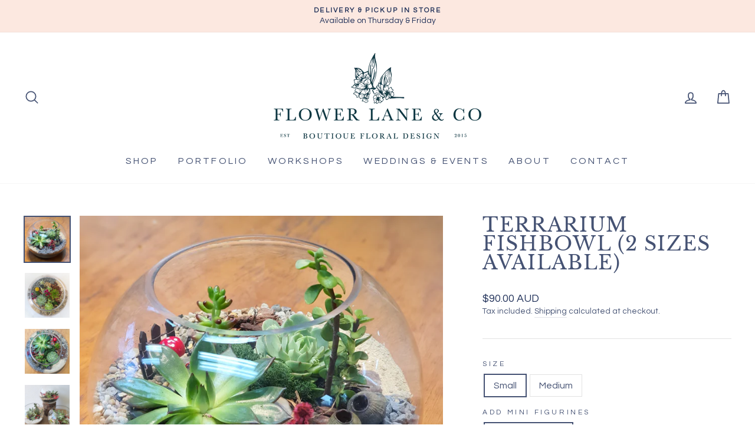

--- FILE ---
content_type: text/html; charset=utf-8
request_url: https://www.flowerlaneandco.com.au/zh/products/terrarium-fishbowl
body_size: 50364
content:
<!doctype html>
<html class="no-js" lang="zh-CN">
<head>

  <meta charset="utf-8">
  <meta http-equiv="X-UA-Compatible" content="IE=edge,chrome=1">
  <meta name="viewport" content="width=device-width,initial-scale=1">
  <meta name="theme-color" content="#455273">
  <link rel="canonical" href="https://www.flowerlaneandco.com.au/zh/products/terrarium-fishbowl">
  <meta name="format-detection" content="telephone=no"><link rel="shortcut icon" href="//www.flowerlaneandco.com.au/cdn/shop/files/Screenshot_20210618-180851_PENUP_32x32.jpg?v=1624262585" type="image/png" />
  <title>Terrarium Fishbowl (2 sizes available) | Sydney Alexandria Boutique Florist | Flower lane &amp; co
&ndash; Flower Lane &amp; Co
</title><meta name="description" content="Bring some lush greenery indoors! A terrarium is the sustainable, low-maintenance indoor garden and is a beautiful addition to office desks, kitchen tables, or other well-lit spots. It will perk up your indoor space. This adorable miniature garden is made of succulents, air plants, dried moss and some mini figurines (o"><meta property="og:site_name" content="Flower Lane &amp; Co">
  <meta property="og:url" content="https://www.flowerlaneandco.com.au/zh/products/terrarium-fishbowl">
  <meta property="og:title" content="Terrarium Fishbowl (2 sizes available)">
  <meta property="og:type" content="product">
  <meta property="og:description" content="Bring some lush greenery indoors! A terrarium is the sustainable, low-maintenance indoor garden and is a beautiful addition to office desks, kitchen tables, or other well-lit spots. It will perk up your indoor space. This adorable miniature garden is made of succulents, air plants, dried moss and some mini figurines (o"><meta property="og:image" content="http://www.flowerlaneandco.com.au/cdn/shop/products/20200807_150511-01_1200x1200.jpg?v=1632210613"><meta property="og:image" content="http://www.flowerlaneandco.com.au/cdn/shop/products/20200923_150731-01_1200x1200.jpg?v=1632210613"><meta property="og:image" content="http://www.flowerlaneandco.com.au/cdn/shop/products/20200807_150418-01_1200x1200.jpg?v=1632210613">
  <meta property="og:image:secure_url" content="https://www.flowerlaneandco.com.au/cdn/shop/products/20200807_150511-01_1200x1200.jpg?v=1632210613"><meta property="og:image:secure_url" content="https://www.flowerlaneandco.com.au/cdn/shop/products/20200923_150731-01_1200x1200.jpg?v=1632210613"><meta property="og:image:secure_url" content="https://www.flowerlaneandco.com.au/cdn/shop/products/20200807_150418-01_1200x1200.jpg?v=1632210613">
  <meta name="twitter:site" content="@">
  <meta name="twitter:card" content="summary_large_image">
  <meta name="twitter:title" content="Terrarium Fishbowl (2 sizes available)">
  <meta name="twitter:description" content="Bring some lush greenery indoors! A terrarium is the sustainable, low-maintenance indoor garden and is a beautiful addition to office desks, kitchen tables, or other well-lit spots. It will perk up your indoor space. This adorable miniature garden is made of succulents, air plants, dried moss and some mini figurines (o">


  <style data-shopify>
  @font-face {
  font-family: "Libre Baskerville";
  font-weight: 400;
  font-style: normal;
  src: url("//www.flowerlaneandco.com.au/cdn/fonts/libre_baskerville/librebaskerville_n4.2ec9ee517e3ce28d5f1e6c6e75efd8a97e59c189.woff2") format("woff2"),
       url("//www.flowerlaneandco.com.au/cdn/fonts/libre_baskerville/librebaskerville_n4.323789551b85098885c8eccedfb1bd8f25f56007.woff") format("woff");
}

  @font-face {
  font-family: Questrial;
  font-weight: 400;
  font-style: normal;
  src: url("//www.flowerlaneandco.com.au/cdn/fonts/questrial/questrial_n4.66abac5d8209a647b4bf8089b0451928ef144c07.woff2") format("woff2"),
       url("//www.flowerlaneandco.com.au/cdn/fonts/questrial/questrial_n4.e86c53e77682db9bf4b0ee2dd71f214dc16adda4.woff") format("woff");
}


  
  
  
</style>

  <link href="//www.flowerlaneandco.com.au/cdn/shop/t/17/assets/theme.scss.css?v=175393762104313249291759332820" rel="stylesheet" type="text/css" media="all" />

  <style data-shopify>
    .collection-item__title {
      font-size: 12.8px;
    }

    @media screen and (min-width: 769px) {
      .collection-item__title {
        font-size: 16px;
      }
    }
  </style>

  <script>
    document.documentElement.className = document.documentElement.className.replace('no-js', 'js');

    window.theme = window.theme || {};
    theme.strings = {
      addToCart: "Add to cart",
      soldOut: "Sold Out",
      unavailable: "Unavailable",
      stockLabel: "Only [count] available",
      willNotShipUntil: "Will not ship until [date]",
      willBeInStockAfter: "Will be in stock after [date]",
      waitingForStock: "Inventory on the way",
      savePrice: "Save [saved_amount]",
      cartEmpty: "Your cart is currently empty.",
      cartTermsConfirmation: "You must agree with the terms \u0026amp; conditions and privacy \u0026amp; policy to check out"
    };
    theme.settings = {
      dynamicVariantsEnable: true,
      dynamicVariantType: "button",
      cartType: "page",
      moneyFormat: "${{amount}}",
      saveType: "percent",
      recentlyViewedEnabled: false,
      predictiveSearch: true,
      predictiveSearchType: "product,article,page",
      inventoryThreshold: 12,
      quickView: false,
      themeName: 'Impulse',
      themeVersion: "3.0.3"
    };
  </script>

  <script>window.performance && window.performance.mark && window.performance.mark('shopify.content_for_header.start');</script><meta name="facebook-domain-verification" content="y73c91y21qq9fvj6i97jznxjqra5qc">
<meta name="google-site-verification" content="axlqLIcMoL-B0D9eON-y8buEAwVmf8Uh_cLggr-H7Ds">
<meta id="shopify-digital-wallet" name="shopify-digital-wallet" content="/30336188556/digital_wallets/dialog">
<meta name="shopify-checkout-api-token" content="bdf2e2be7285a57f82d8cb89c0e35f67">
<meta id="in-context-paypal-metadata" data-shop-id="30336188556" data-venmo-supported="false" data-environment="production" data-locale="zh_CN" data-paypal-v4="true" data-currency="AUD">
<link rel="alternate" hreflang="x-default" href="https://www.flowerlaneandco.com.au/products/terrarium-fishbowl">
<link rel="alternate" hreflang="en" href="https://www.flowerlaneandco.com.au/products/terrarium-fishbowl">
<link rel="alternate" hreflang="zh-Hans" href="https://www.flowerlaneandco.com.au/zh/products/terrarium-fishbowl">
<link rel="alternate" hreflang="zh-Hans-AU" href="https://www.flowerlaneandco.com.au/zh/products/terrarium-fishbowl">
<link rel="alternate" type="application/json+oembed" href="https://www.flowerlaneandco.com.au/zh/products/terrarium-fishbowl.oembed">
<script async="async" src="/checkouts/internal/preloads.js?locale=zh-AU"></script>
<link rel="preconnect" href="https://shop.app" crossorigin="anonymous">
<script async="async" src="https://shop.app/checkouts/internal/preloads.js?locale=zh-AU&shop_id=30336188556" crossorigin="anonymous"></script>
<script id="apple-pay-shop-capabilities" type="application/json">{"shopId":30336188556,"countryCode":"AU","currencyCode":"AUD","merchantCapabilities":["supports3DS"],"merchantId":"gid:\/\/shopify\/Shop\/30336188556","merchantName":"Flower Lane \u0026 Co","requiredBillingContactFields":["postalAddress","email","phone"],"requiredShippingContactFields":["postalAddress","email","phone"],"shippingType":"shipping","supportedNetworks":["visa","masterCard"],"total":{"type":"pending","label":"Flower Lane \u0026 Co","amount":"1.00"},"shopifyPaymentsEnabled":true,"supportsSubscriptions":true}</script>
<script id="shopify-features" type="application/json">{"accessToken":"bdf2e2be7285a57f82d8cb89c0e35f67","betas":["rich-media-storefront-analytics"],"domain":"www.flowerlaneandco.com.au","predictiveSearch":true,"shopId":30336188556,"locale":"zh-cn"}</script>
<script>var Shopify = Shopify || {};
Shopify.shop = "flower-lane-co.myshopify.com";
Shopify.locale = "zh-CN";
Shopify.currency = {"active":"AUD","rate":"1.0"};
Shopify.country = "AU";
Shopify.theme = {"name":"Impulse_23 Feb 2022_with G:Variant","id":128446333081,"schema_name":"Impulse","schema_version":"3.0.3","theme_store_id":857,"role":"main"};
Shopify.theme.handle = "null";
Shopify.theme.style = {"id":null,"handle":null};
Shopify.cdnHost = "www.flowerlaneandco.com.au/cdn";
Shopify.routes = Shopify.routes || {};
Shopify.routes.root = "/zh/";</script>
<script type="module">!function(o){(o.Shopify=o.Shopify||{}).modules=!0}(window);</script>
<script>!function(o){function n(){var o=[];function n(){o.push(Array.prototype.slice.apply(arguments))}return n.q=o,n}var t=o.Shopify=o.Shopify||{};t.loadFeatures=n(),t.autoloadFeatures=n()}(window);</script>
<script>
  window.ShopifyPay = window.ShopifyPay || {};
  window.ShopifyPay.apiHost = "shop.app\/pay";
  window.ShopifyPay.redirectState = null;
</script>
<script id="shop-js-analytics" type="application/json">{"pageType":"product"}</script>
<script defer="defer" async type="module" src="//www.flowerlaneandco.com.au/cdn/shopifycloud/shop-js/modules/v2/client.init-shop-cart-sync_DOeOI85m.zh-CN.esm.js"></script>
<script defer="defer" async type="module" src="//www.flowerlaneandco.com.au/cdn/shopifycloud/shop-js/modules/v2/chunk.common_CNX97BC6.esm.js"></script>
<script defer="defer" async type="module" src="//www.flowerlaneandco.com.au/cdn/shopifycloud/shop-js/modules/v2/chunk.modal_DW02LmOA.esm.js"></script>
<script type="module">
  await import("//www.flowerlaneandco.com.au/cdn/shopifycloud/shop-js/modules/v2/client.init-shop-cart-sync_DOeOI85m.zh-CN.esm.js");
await import("//www.flowerlaneandco.com.au/cdn/shopifycloud/shop-js/modules/v2/chunk.common_CNX97BC6.esm.js");
await import("//www.flowerlaneandco.com.au/cdn/shopifycloud/shop-js/modules/v2/chunk.modal_DW02LmOA.esm.js");

  window.Shopify.SignInWithShop?.initShopCartSync?.({"fedCMEnabled":true,"windoidEnabled":true});

</script>
<script>
  window.Shopify = window.Shopify || {};
  if (!window.Shopify.featureAssets) window.Shopify.featureAssets = {};
  window.Shopify.featureAssets['shop-js'] = {"shop-cart-sync":["modules/v2/client.shop-cart-sync_DQ5R7mxa.zh-CN.esm.js","modules/v2/chunk.common_CNX97BC6.esm.js","modules/v2/chunk.modal_DW02LmOA.esm.js"],"init-fed-cm":["modules/v2/client.init-fed-cm_35l71gwP.zh-CN.esm.js","modules/v2/chunk.common_CNX97BC6.esm.js","modules/v2/chunk.modal_DW02LmOA.esm.js"],"shop-cash-offers":["modules/v2/client.shop-cash-offers_CFT9K2X2.zh-CN.esm.js","modules/v2/chunk.common_CNX97BC6.esm.js","modules/v2/chunk.modal_DW02LmOA.esm.js"],"shop-login-button":["modules/v2/client.shop-login-button_mArElcba.zh-CN.esm.js","modules/v2/chunk.common_CNX97BC6.esm.js","modules/v2/chunk.modal_DW02LmOA.esm.js"],"pay-button":["modules/v2/client.pay-button_CfwDfvJN.zh-CN.esm.js","modules/v2/chunk.common_CNX97BC6.esm.js","modules/v2/chunk.modal_DW02LmOA.esm.js"],"shop-button":["modules/v2/client.shop-button_OUSYwYgX.zh-CN.esm.js","modules/v2/chunk.common_CNX97BC6.esm.js","modules/v2/chunk.modal_DW02LmOA.esm.js"],"avatar":["modules/v2/client.avatar_BTnouDA3.zh-CN.esm.js"],"init-windoid":["modules/v2/client.init-windoid_BP6zOQoH.zh-CN.esm.js","modules/v2/chunk.common_CNX97BC6.esm.js","modules/v2/chunk.modal_DW02LmOA.esm.js"],"init-shop-for-new-customer-accounts":["modules/v2/client.init-shop-for-new-customer-accounts_B1W-h9Xk.zh-CN.esm.js","modules/v2/client.shop-login-button_mArElcba.zh-CN.esm.js","modules/v2/chunk.common_CNX97BC6.esm.js","modules/v2/chunk.modal_DW02LmOA.esm.js"],"init-shop-email-lookup-coordinator":["modules/v2/client.init-shop-email-lookup-coordinator_D6DZIgdR.zh-CN.esm.js","modules/v2/chunk.common_CNX97BC6.esm.js","modules/v2/chunk.modal_DW02LmOA.esm.js"],"init-shop-cart-sync":["modules/v2/client.init-shop-cart-sync_DOeOI85m.zh-CN.esm.js","modules/v2/chunk.common_CNX97BC6.esm.js","modules/v2/chunk.modal_DW02LmOA.esm.js"],"shop-toast-manager":["modules/v2/client.shop-toast-manager_Ck6nr7KU.zh-CN.esm.js","modules/v2/chunk.common_CNX97BC6.esm.js","modules/v2/chunk.modal_DW02LmOA.esm.js"],"init-customer-accounts":["modules/v2/client.init-customer-accounts_B88YdSwu.zh-CN.esm.js","modules/v2/client.shop-login-button_mArElcba.zh-CN.esm.js","modules/v2/chunk.common_CNX97BC6.esm.js","modules/v2/chunk.modal_DW02LmOA.esm.js"],"init-customer-accounts-sign-up":["modules/v2/client.init-customer-accounts-sign-up_NS53s9X1.zh-CN.esm.js","modules/v2/client.shop-login-button_mArElcba.zh-CN.esm.js","modules/v2/chunk.common_CNX97BC6.esm.js","modules/v2/chunk.modal_DW02LmOA.esm.js"],"shop-follow-button":["modules/v2/client.shop-follow-button_uFPBCXuD.zh-CN.esm.js","modules/v2/chunk.common_CNX97BC6.esm.js","modules/v2/chunk.modal_DW02LmOA.esm.js"],"checkout-modal":["modules/v2/client.checkout-modal_ChZVbENA.zh-CN.esm.js","modules/v2/chunk.common_CNX97BC6.esm.js","modules/v2/chunk.modal_DW02LmOA.esm.js"],"shop-login":["modules/v2/client.shop-login_SmcAnPzv.zh-CN.esm.js","modules/v2/chunk.common_CNX97BC6.esm.js","modules/v2/chunk.modal_DW02LmOA.esm.js"],"lead-capture":["modules/v2/client.lead-capture_Cy6UCOcK.zh-CN.esm.js","modules/v2/chunk.common_CNX97BC6.esm.js","modules/v2/chunk.modal_DW02LmOA.esm.js"],"payment-terms":["modules/v2/client.payment-terms_B1n125dT.zh-CN.esm.js","modules/v2/chunk.common_CNX97BC6.esm.js","modules/v2/chunk.modal_DW02LmOA.esm.js"]};
</script>
<script>(function() {
  var isLoaded = false;
  function asyncLoad() {
    if (isLoaded) return;
    isLoaded = true;
    var urls = ["\/\/cdn.shopify.com\/proxy\/048ff5896bafc9b9ca678ee9ea6c09d80b297dea75f6f5f2c5df53432df6a765\/cdn.nfcube.com\/instafeed-0e4e5375f302cbf80e7ebcd8b75be651.js?shop=flower-lane-co.myshopify.com\u0026sp-cache-control=cHVibGljLCBtYXgtYWdlPTkwMA"];
    for (var i = 0; i < urls.length; i++) {
      var s = document.createElement('script');
      s.type = 'text/javascript';
      s.async = true;
      s.src = urls[i];
      var x = document.getElementsByTagName('script')[0];
      x.parentNode.insertBefore(s, x);
    }
  };
  if(window.attachEvent) {
    window.attachEvent('onload', asyncLoad);
  } else {
    window.addEventListener('load', asyncLoad, false);
  }
})();</script>
<script id="__st">var __st={"a":30336188556,"offset":39600,"reqid":"2607046c-f092-46c0-adcf-98c009353245-1769411296","pageurl":"www.flowerlaneandco.com.au\/zh\/products\/terrarium-fishbowl","u":"0149975cb3f9","p":"product","rtyp":"product","rid":4504402034828};</script>
<script>window.ShopifyPaypalV4VisibilityTracking = true;</script>
<script id="captcha-bootstrap">!function(){'use strict';const t='contact',e='account',n='new_comment',o=[[t,t],['blogs',n],['comments',n],[t,'customer']],c=[[e,'customer_login'],[e,'guest_login'],[e,'recover_customer_password'],[e,'create_customer']],r=t=>t.map((([t,e])=>`form[action*='/${t}']:not([data-nocaptcha='true']) input[name='form_type'][value='${e}']`)).join(','),a=t=>()=>t?[...document.querySelectorAll(t)].map((t=>t.form)):[];function s(){const t=[...o],e=r(t);return a(e)}const i='password',u='form_key',d=['recaptcha-v3-token','g-recaptcha-response','h-captcha-response',i],f=()=>{try{return window.sessionStorage}catch{return}},m='__shopify_v',_=t=>t.elements[u];function p(t,e,n=!1){try{const o=window.sessionStorage,c=JSON.parse(o.getItem(e)),{data:r}=function(t){const{data:e,action:n}=t;return t[m]||n?{data:e,action:n}:{data:t,action:n}}(c);for(const[e,n]of Object.entries(r))t.elements[e]&&(t.elements[e].value=n);n&&o.removeItem(e)}catch(o){console.error('form repopulation failed',{error:o})}}const l='form_type',E='cptcha';function T(t){t.dataset[E]=!0}const w=window,h=w.document,L='Shopify',v='ce_forms',y='captcha';let A=!1;((t,e)=>{const n=(g='f06e6c50-85a8-45c8-87d0-21a2b65856fe',I='https://cdn.shopify.com/shopifycloud/storefront-forms-hcaptcha/ce_storefront_forms_captcha_hcaptcha.v1.5.2.iife.js',D={infoText:'受 hCaptcha 保护',privacyText:'隐私',termsText:'条款'},(t,e,n)=>{const o=w[L][v],c=o.bindForm;if(c)return c(t,g,e,D).then(n);var r;o.q.push([[t,g,e,D],n]),r=I,A||(h.body.append(Object.assign(h.createElement('script'),{id:'captcha-provider',async:!0,src:r})),A=!0)});var g,I,D;w[L]=w[L]||{},w[L][v]=w[L][v]||{},w[L][v].q=[],w[L][y]=w[L][y]||{},w[L][y].protect=function(t,e){n(t,void 0,e),T(t)},Object.freeze(w[L][y]),function(t,e,n,w,h,L){const[v,y,A,g]=function(t,e,n){const i=e?o:[],u=t?c:[],d=[...i,...u],f=r(d),m=r(i),_=r(d.filter((([t,e])=>n.includes(e))));return[a(f),a(m),a(_),s()]}(w,h,L),I=t=>{const e=t.target;return e instanceof HTMLFormElement?e:e&&e.form},D=t=>v().includes(t);t.addEventListener('submit',(t=>{const e=I(t);if(!e)return;const n=D(e)&&!e.dataset.hcaptchaBound&&!e.dataset.recaptchaBound,o=_(e),c=g().includes(e)&&(!o||!o.value);(n||c)&&t.preventDefault(),c&&!n&&(function(t){try{if(!f())return;!function(t){const e=f();if(!e)return;const n=_(t);if(!n)return;const o=n.value;o&&e.removeItem(o)}(t);const e=Array.from(Array(32),(()=>Math.random().toString(36)[2])).join('');!function(t,e){_(t)||t.append(Object.assign(document.createElement('input'),{type:'hidden',name:u})),t.elements[u].value=e}(t,e),function(t,e){const n=f();if(!n)return;const o=[...t.querySelectorAll(`input[type='${i}']`)].map((({name:t})=>t)),c=[...d,...o],r={};for(const[a,s]of new FormData(t).entries())c.includes(a)||(r[a]=s);n.setItem(e,JSON.stringify({[m]:1,action:t.action,data:r}))}(t,e)}catch(e){console.error('failed to persist form',e)}}(e),e.submit())}));const S=(t,e)=>{t&&!t.dataset[E]&&(n(t,e.some((e=>e===t))),T(t))};for(const o of['focusin','change'])t.addEventListener(o,(t=>{const e=I(t);D(e)&&S(e,y())}));const B=e.get('form_key'),M=e.get(l),P=B&&M;t.addEventListener('DOMContentLoaded',(()=>{const t=y();if(P)for(const e of t)e.elements[l].value===M&&p(e,B);[...new Set([...A(),...v().filter((t=>'true'===t.dataset.shopifyCaptcha))])].forEach((e=>S(e,t)))}))}(h,new URLSearchParams(w.location.search),n,t,e,['guest_login'])})(!0,!0)}();</script>
<script integrity="sha256-4kQ18oKyAcykRKYeNunJcIwy7WH5gtpwJnB7kiuLZ1E=" data-source-attribution="shopify.loadfeatures" defer="defer" src="//www.flowerlaneandco.com.au/cdn/shopifycloud/storefront/assets/storefront/load_feature-a0a9edcb.js" crossorigin="anonymous"></script>
<script crossorigin="anonymous" defer="defer" src="//www.flowerlaneandco.com.au/cdn/shopifycloud/storefront/assets/shopify_pay/storefront-65b4c6d7.js?v=20250812"></script>
<script data-source-attribution="shopify.dynamic_checkout.dynamic.init">var Shopify=Shopify||{};Shopify.PaymentButton=Shopify.PaymentButton||{isStorefrontPortableWallets:!0,init:function(){window.Shopify.PaymentButton.init=function(){};var t=document.createElement("script");t.src="https://www.flowerlaneandco.com.au/cdn/shopifycloud/portable-wallets/latest/portable-wallets.zh-cn.js",t.type="module",document.head.appendChild(t)}};
</script>
<script data-source-attribution="shopify.dynamic_checkout.buyer_consent">
  function portableWalletsHideBuyerConsent(e){var t=document.getElementById("shopify-buyer-consent"),n=document.getElementById("shopify-subscription-policy-button");t&&n&&(t.classList.add("hidden"),t.setAttribute("aria-hidden","true"),n.removeEventListener("click",e))}function portableWalletsShowBuyerConsent(e){var t=document.getElementById("shopify-buyer-consent"),n=document.getElementById("shopify-subscription-policy-button");t&&n&&(t.classList.remove("hidden"),t.removeAttribute("aria-hidden"),n.addEventListener("click",e))}window.Shopify?.PaymentButton&&(window.Shopify.PaymentButton.hideBuyerConsent=portableWalletsHideBuyerConsent,window.Shopify.PaymentButton.showBuyerConsent=portableWalletsShowBuyerConsent);
</script>
<script data-source-attribution="shopify.dynamic_checkout.cart.bootstrap">document.addEventListener("DOMContentLoaded",(function(){function t(){return document.querySelector("shopify-accelerated-checkout-cart, shopify-accelerated-checkout")}if(t())Shopify.PaymentButton.init();else{new MutationObserver((function(e,n){t()&&(Shopify.PaymentButton.init(),n.disconnect())})).observe(document.body,{childList:!0,subtree:!0})}}));
</script>
<link id="shopify-accelerated-checkout-styles" rel="stylesheet" media="screen" href="https://www.flowerlaneandco.com.au/cdn/shopifycloud/portable-wallets/latest/accelerated-checkout-backwards-compat.css" crossorigin="anonymous">
<style id="shopify-accelerated-checkout-cart">
        #shopify-buyer-consent {
  margin-top: 1em;
  display: inline-block;
  width: 100%;
}

#shopify-buyer-consent.hidden {
  display: none;
}

#shopify-subscription-policy-button {
  background: none;
  border: none;
  padding: 0;
  text-decoration: underline;
  font-size: inherit;
  cursor: pointer;
}

#shopify-subscription-policy-button::before {
  box-shadow: none;
}

      </style>

<script>window.performance && window.performance.mark && window.performance.mark('shopify.content_for_header.end');</script>

<script>
    window.BOLD = window.BOLD || {};
        window.BOLD.options = window.BOLD.options || {};
        window.BOLD.options.settings = window.BOLD.options.settings || {};
        window.BOLD.options.settings.v1_variant_mode = window.BOLD.options.settings.v1_variant_mode || true;
        window.BOLD.options.settings.hybrid_fix_auto_insert_inputs =
        window.BOLD.options.settings.hybrid_fix_auto_insert_inputs || true;
</script>
<script>window.BOLD = window.BOLD || {};
    window.BOLD.common = window.BOLD.common || {};
    window.BOLD.common.Shopify = window.BOLD.common.Shopify || {};
    window.BOLD.common.Shopify.shop = {
      domain: 'www.flowerlaneandco.com.au',
      permanent_domain: 'flower-lane-co.myshopify.com',
      url: 'https://www.flowerlaneandco.com.au',
      secure_url: 'https://www.flowerlaneandco.com.au',
      money_format: "${{amount}}",
      currency: "AUD"
    };
    window.BOLD.common.Shopify.customer = {
      id: null,
      tags: null,
    };
    window.BOLD.common.Shopify.cart = {"note":null,"attributes":{},"original_total_price":0,"total_price":0,"total_discount":0,"total_weight":0.0,"item_count":0,"items":[],"requires_shipping":false,"currency":"AUD","items_subtotal_price":0,"cart_level_discount_applications":[],"checkout_charge_amount":0};
    window.BOLD.common.template = 'product';window.BOLD.common.Shopify.formatMoney = function(money, format) {
        function n(t, e) {
            return "undefined" == typeof t ? e : t
        }
        function r(t, e, r, i) {
            if (e = n(e, 2),
                r = n(r, ","),
                i = n(i, "."),
            isNaN(t) || null == t)
                return 0;
            t = (t / 100).toFixed(e);
            var o = t.split(".")
                , a = o[0].replace(/(\d)(?=(\d\d\d)+(?!\d))/g, "$1" + r)
                , s = o[1] ? i + o[1] : "";
            return a + s
        }
        "string" == typeof money && (money = money.replace(".", ""));
        var i = ""
            , o = /\{\{\s*(\w+)\s*\}\}/
            , a = format || window.BOLD.common.Shopify.shop.money_format || window.Shopify.money_format || "$ {{ amount }}";
        switch (a.match(o)[1]) {
            case "amount":
                i = r(money, 2, ",", ".");
                break;
            case "amount_no_decimals":
                i = r(money, 0, ",", ".");
                break;
            case "amount_with_comma_separator":
                i = r(money, 2, ".", ",");
                break;
            case "amount_no_decimals_with_comma_separator":
                i = r(money, 0, ".", ",");
                break;
            case "amount_with_space_separator":
                i = r(money, 2, " ", ",");
                break;
            case "amount_no_decimals_with_space_separator":
                i = r(money, 0, " ", ",");
                break;
            case "amount_with_apostrophe_separator":
                i = r(money, 2, "'", ".");
                break;
        }
        return a.replace(o, i);
    };
    window.BOLD.common.Shopify.saveProduct = function (handle, product) {
      if (typeof handle === 'string' && typeof window.BOLD.common.Shopify.products[handle] === 'undefined') {
        if (typeof product === 'number') {
          window.BOLD.common.Shopify.handles[product] = handle;
          product = { id: product };
        }
        window.BOLD.common.Shopify.products[handle] = product;
      }
    };
    window.BOLD.common.Shopify.saveVariant = function (variant_id, variant) {
      if (typeof variant_id === 'number' && typeof window.BOLD.common.Shopify.variants[variant_id] === 'undefined') {
        window.BOLD.common.Shopify.variants[variant_id] = variant;
      }
    };window.BOLD.common.Shopify.products = window.BOLD.common.Shopify.products || {};
    window.BOLD.common.Shopify.variants = window.BOLD.common.Shopify.variants || {};
    window.BOLD.common.Shopify.handles = window.BOLD.common.Shopify.handles || {};window.BOLD.common.Shopify.handle = "terrarium-fishbowl"
window.BOLD.common.Shopify.saveProduct("terrarium-fishbowl", 4504402034828);window.BOLD.common.Shopify.saveVariant(42302012391577, { product_id: 4504402034828, product_handle: "terrarium-fishbowl", price: 9000, group_id: '', csp_metafield: {}});window.BOLD.common.Shopify.saveVariant(42302007804057, { product_id: 4504402034828, product_handle: "terrarium-fishbowl", price: 9600, group_id: '', csp_metafield: {}});window.BOLD.common.Shopify.saveVariant(42302007836825, { product_id: 4504402034828, product_handle: "terrarium-fishbowl", price: 9600, group_id: '', csp_metafield: {}});window.BOLD.common.Shopify.saveVariant(42302012424345, { product_id: 4504402034828, product_handle: "terrarium-fishbowl", price: 13500, group_id: '', csp_metafield: {}});window.BOLD.common.Shopify.saveVariant(42302007869593, { product_id: 4504402034828, product_handle: "terrarium-fishbowl", price: 14100, group_id: '', csp_metafield: {}});window.BOLD.common.Shopify.saveVariant(42302007902361, { product_id: 4504402034828, product_handle: "terrarium-fishbowl", price: 14100, group_id: '', csp_metafield: {}});window.BOLD.apps_installed = {"Product Options":2,"Product Upsell":3} || {};window.BOLD.common.Shopify.metafields = window.BOLD.common.Shopify.metafields || {};window.BOLD.common.Shopify.metafields["bold_rp"] = {};window.BOLD.common.Shopify.metafields["bold_csp_defaults"] = {};window.BOLD.common.cacheParams = window.BOLD.common.cacheParams || {};
</script><link href="//www.flowerlaneandco.com.au/cdn/shop/t/17/assets/bold-upsell.css?v=51915886505602322711643042521" rel="stylesheet" type="text/css" media="all" />
<link href="//www.flowerlaneandco.com.au/cdn/shop/t/17/assets/bold-upsell-custom.css?v=150135899998303055901643340794" rel="stylesheet" type="text/css" media="all" />

  <script src="//www.flowerlaneandco.com.au/cdn/shop/t/17/assets/vendor-scripts-v6.js" defer="defer"></script>

  

  <script src="//www.flowerlaneandco.com.au/cdn/shop/t/17/assets/theme.js?v=87584866559272767921645586061" defer="defer"></script><link href="//code.jquery.com/ui/1.9.2/themes/base/jquery-ui.css" rel="stylesheet" type="text/css" media="all" />
<script src="//ajax.googleapis.com/ajax/libs/jqueryui/1.9.2/jquery-ui.min.js" type="text/javascript" defer="defer"></script>
  
<!-- BEGIN app block: shopify://apps/simprosys-google-shopping-feed/blocks/core_settings_block/1f0b859e-9fa6-4007-97e8-4513aff5ff3b --><!-- BEGIN: GSF App Core Tags & Scripts by Simprosys Google Shopping Feed -->









<!-- END: GSF App Core Tags & Scripts by Simprosys Google Shopping Feed -->
<!-- END app block --><script src="https://cdn.shopify.com/extensions/019b92df-1966-750c-943d-a8ced4b05ac2/option-cli3-369/assets/gpomain.js" type="text/javascript" defer="defer"></script>
<link href="https://monorail-edge.shopifysvc.com" rel="dns-prefetch">
<script>(function(){if ("sendBeacon" in navigator && "performance" in window) {try {var session_token_from_headers = performance.getEntriesByType('navigation')[0].serverTiming.find(x => x.name == '_s').description;} catch {var session_token_from_headers = undefined;}var session_cookie_matches = document.cookie.match(/_shopify_s=([^;]*)/);var session_token_from_cookie = session_cookie_matches && session_cookie_matches.length === 2 ? session_cookie_matches[1] : "";var session_token = session_token_from_headers || session_token_from_cookie || "";function handle_abandonment_event(e) {var entries = performance.getEntries().filter(function(entry) {return /monorail-edge.shopifysvc.com/.test(entry.name);});if (!window.abandonment_tracked && entries.length === 0) {window.abandonment_tracked = true;var currentMs = Date.now();var navigation_start = performance.timing.navigationStart;var payload = {shop_id: 30336188556,url: window.location.href,navigation_start,duration: currentMs - navigation_start,session_token,page_type: "product"};window.navigator.sendBeacon("https://monorail-edge.shopifysvc.com/v1/produce", JSON.stringify({schema_id: "online_store_buyer_site_abandonment/1.1",payload: payload,metadata: {event_created_at_ms: currentMs,event_sent_at_ms: currentMs}}));}}window.addEventListener('pagehide', handle_abandonment_event);}}());</script>
<script id="web-pixels-manager-setup">(function e(e,d,r,n,o){if(void 0===o&&(o={}),!Boolean(null===(a=null===(i=window.Shopify)||void 0===i?void 0:i.analytics)||void 0===a?void 0:a.replayQueue)){var i,a;window.Shopify=window.Shopify||{};var t=window.Shopify;t.analytics=t.analytics||{};var s=t.analytics;s.replayQueue=[],s.publish=function(e,d,r){return s.replayQueue.push([e,d,r]),!0};try{self.performance.mark("wpm:start")}catch(e){}var l=function(){var e={modern:/Edge?\/(1{2}[4-9]|1[2-9]\d|[2-9]\d{2}|\d{4,})\.\d+(\.\d+|)|Firefox\/(1{2}[4-9]|1[2-9]\d|[2-9]\d{2}|\d{4,})\.\d+(\.\d+|)|Chrom(ium|e)\/(9{2}|\d{3,})\.\d+(\.\d+|)|(Maci|X1{2}).+ Version\/(15\.\d+|(1[6-9]|[2-9]\d|\d{3,})\.\d+)([,.]\d+|)( \(\w+\)|)( Mobile\/\w+|) Safari\/|Chrome.+OPR\/(9{2}|\d{3,})\.\d+\.\d+|(CPU[ +]OS|iPhone[ +]OS|CPU[ +]iPhone|CPU IPhone OS|CPU iPad OS)[ +]+(15[._]\d+|(1[6-9]|[2-9]\d|\d{3,})[._]\d+)([._]\d+|)|Android:?[ /-](13[3-9]|1[4-9]\d|[2-9]\d{2}|\d{4,})(\.\d+|)(\.\d+|)|Android.+Firefox\/(13[5-9]|1[4-9]\d|[2-9]\d{2}|\d{4,})\.\d+(\.\d+|)|Android.+Chrom(ium|e)\/(13[3-9]|1[4-9]\d|[2-9]\d{2}|\d{4,})\.\d+(\.\d+|)|SamsungBrowser\/([2-9]\d|\d{3,})\.\d+/,legacy:/Edge?\/(1[6-9]|[2-9]\d|\d{3,})\.\d+(\.\d+|)|Firefox\/(5[4-9]|[6-9]\d|\d{3,})\.\d+(\.\d+|)|Chrom(ium|e)\/(5[1-9]|[6-9]\d|\d{3,})\.\d+(\.\d+|)([\d.]+$|.*Safari\/(?![\d.]+ Edge\/[\d.]+$))|(Maci|X1{2}).+ Version\/(10\.\d+|(1[1-9]|[2-9]\d|\d{3,})\.\d+)([,.]\d+|)( \(\w+\)|)( Mobile\/\w+|) Safari\/|Chrome.+OPR\/(3[89]|[4-9]\d|\d{3,})\.\d+\.\d+|(CPU[ +]OS|iPhone[ +]OS|CPU[ +]iPhone|CPU IPhone OS|CPU iPad OS)[ +]+(10[._]\d+|(1[1-9]|[2-9]\d|\d{3,})[._]\d+)([._]\d+|)|Android:?[ /-](13[3-9]|1[4-9]\d|[2-9]\d{2}|\d{4,})(\.\d+|)(\.\d+|)|Mobile Safari.+OPR\/([89]\d|\d{3,})\.\d+\.\d+|Android.+Firefox\/(13[5-9]|1[4-9]\d|[2-9]\d{2}|\d{4,})\.\d+(\.\d+|)|Android.+Chrom(ium|e)\/(13[3-9]|1[4-9]\d|[2-9]\d{2}|\d{4,})\.\d+(\.\d+|)|Android.+(UC? ?Browser|UCWEB|U3)[ /]?(15\.([5-9]|\d{2,})|(1[6-9]|[2-9]\d|\d{3,})\.\d+)\.\d+|SamsungBrowser\/(5\.\d+|([6-9]|\d{2,})\.\d+)|Android.+MQ{2}Browser\/(14(\.(9|\d{2,})|)|(1[5-9]|[2-9]\d|\d{3,})(\.\d+|))(\.\d+|)|K[Aa][Ii]OS\/(3\.\d+|([4-9]|\d{2,})\.\d+)(\.\d+|)/},d=e.modern,r=e.legacy,n=navigator.userAgent;return n.match(d)?"modern":n.match(r)?"legacy":"unknown"}(),u="modern"===l?"modern":"legacy",c=(null!=n?n:{modern:"",legacy:""})[u],f=function(e){return[e.baseUrl,"/wpm","/b",e.hashVersion,"modern"===e.buildTarget?"m":"l",".js"].join("")}({baseUrl:d,hashVersion:r,buildTarget:u}),m=function(e){var d=e.version,r=e.bundleTarget,n=e.surface,o=e.pageUrl,i=e.monorailEndpoint;return{emit:function(e){var a=e.status,t=e.errorMsg,s=(new Date).getTime(),l=JSON.stringify({metadata:{event_sent_at_ms:s},events:[{schema_id:"web_pixels_manager_load/3.1",payload:{version:d,bundle_target:r,page_url:o,status:a,surface:n,error_msg:t},metadata:{event_created_at_ms:s}}]});if(!i)return console&&console.warn&&console.warn("[Web Pixels Manager] No Monorail endpoint provided, skipping logging."),!1;try{return self.navigator.sendBeacon.bind(self.navigator)(i,l)}catch(e){}var u=new XMLHttpRequest;try{return u.open("POST",i,!0),u.setRequestHeader("Content-Type","text/plain"),u.send(l),!0}catch(e){return console&&console.warn&&console.warn("[Web Pixels Manager] Got an unhandled error while logging to Monorail."),!1}}}}({version:r,bundleTarget:l,surface:e.surface,pageUrl:self.location.href,monorailEndpoint:e.monorailEndpoint});try{o.browserTarget=l,function(e){var d=e.src,r=e.async,n=void 0===r||r,o=e.onload,i=e.onerror,a=e.sri,t=e.scriptDataAttributes,s=void 0===t?{}:t,l=document.createElement("script"),u=document.querySelector("head"),c=document.querySelector("body");if(l.async=n,l.src=d,a&&(l.integrity=a,l.crossOrigin="anonymous"),s)for(var f in s)if(Object.prototype.hasOwnProperty.call(s,f))try{l.dataset[f]=s[f]}catch(e){}if(o&&l.addEventListener("load",o),i&&l.addEventListener("error",i),u)u.appendChild(l);else{if(!c)throw new Error("Did not find a head or body element to append the script");c.appendChild(l)}}({src:f,async:!0,onload:function(){if(!function(){var e,d;return Boolean(null===(d=null===(e=window.Shopify)||void 0===e?void 0:e.analytics)||void 0===d?void 0:d.initialized)}()){var d=window.webPixelsManager.init(e)||void 0;if(d){var r=window.Shopify.analytics;r.replayQueue.forEach((function(e){var r=e[0],n=e[1],o=e[2];d.publishCustomEvent(r,n,o)})),r.replayQueue=[],r.publish=d.publishCustomEvent,r.visitor=d.visitor,r.initialized=!0}}},onerror:function(){return m.emit({status:"failed",errorMsg:"".concat(f," has failed to load")})},sri:function(e){var d=/^sha384-[A-Za-z0-9+/=]+$/;return"string"==typeof e&&d.test(e)}(c)?c:"",scriptDataAttributes:o}),m.emit({status:"loading"})}catch(e){m.emit({status:"failed",errorMsg:(null==e?void 0:e.message)||"Unknown error"})}}})({shopId: 30336188556,storefrontBaseUrl: "https://www.flowerlaneandco.com.au",extensionsBaseUrl: "https://extensions.shopifycdn.com/cdn/shopifycloud/web-pixels-manager",monorailEndpoint: "https://monorail-edge.shopifysvc.com/unstable/produce_batch",surface: "storefront-renderer",enabledBetaFlags: ["2dca8a86"],webPixelsConfigList: [{"id":"579436697","configuration":"{\"config\":\"{\\\"pixel_id\\\":\\\"G-8965FCB391\\\",\\\"target_country\\\":\\\"AU\\\",\\\"gtag_events\\\":[{\\\"type\\\":\\\"search\\\",\\\"action_label\\\":[\\\"G-8965FCB391\\\",\\\"AW-941218289\\\/DfkGCOu22-QCEPGz58AD\\\"]},{\\\"type\\\":\\\"begin_checkout\\\",\\\"action_label\\\":[\\\"G-8965FCB391\\\",\\\"AW-941218289\\\/ryz3COi22-QCEPGz58AD\\\"]},{\\\"type\\\":\\\"view_item\\\",\\\"action_label\\\":[\\\"G-8965FCB391\\\",\\\"AW-941218289\\\/-Um-COK22-QCEPGz58AD\\\",\\\"MC-W57T44HCBR\\\"]},{\\\"type\\\":\\\"purchase\\\",\\\"action_label\\\":[\\\"G-8965FCB391\\\",\\\"AW-941218289\\\/pUrpCN-22-QCEPGz58AD\\\",\\\"MC-W57T44HCBR\\\"]},{\\\"type\\\":\\\"page_view\\\",\\\"action_label\\\":[\\\"G-8965FCB391\\\",\\\"AW-941218289\\\/ybBOCNy22-QCEPGz58AD\\\",\\\"MC-W57T44HCBR\\\"]},{\\\"type\\\":\\\"add_payment_info\\\",\\\"action_label\\\":[\\\"G-8965FCB391\\\",\\\"AW-941218289\\\/9xK_CO622-QCEPGz58AD\\\"]},{\\\"type\\\":\\\"add_to_cart\\\",\\\"action_label\\\":[\\\"G-8965FCB391\\\",\\\"AW-941218289\\\/fAQbCOW22-QCEPGz58AD\\\"]}],\\\"enable_monitoring_mode\\\":false}\"}","eventPayloadVersion":"v1","runtimeContext":"OPEN","scriptVersion":"b2a88bafab3e21179ed38636efcd8a93","type":"APP","apiClientId":1780363,"privacyPurposes":[],"dataSharingAdjustments":{"protectedCustomerApprovalScopes":["read_customer_address","read_customer_email","read_customer_name","read_customer_personal_data","read_customer_phone"]}},{"id":"104824985","eventPayloadVersion":"v1","runtimeContext":"LAX","scriptVersion":"1","type":"CUSTOM","privacyPurposes":["ANALYTICS"],"name":"Google Analytics tag (migrated)"},{"id":"shopify-app-pixel","configuration":"{}","eventPayloadVersion":"v1","runtimeContext":"STRICT","scriptVersion":"0450","apiClientId":"shopify-pixel","type":"APP","privacyPurposes":["ANALYTICS","MARKETING"]},{"id":"shopify-custom-pixel","eventPayloadVersion":"v1","runtimeContext":"LAX","scriptVersion":"0450","apiClientId":"shopify-pixel","type":"CUSTOM","privacyPurposes":["ANALYTICS","MARKETING"]}],isMerchantRequest: false,initData: {"shop":{"name":"Flower Lane \u0026 Co","paymentSettings":{"currencyCode":"AUD"},"myshopifyDomain":"flower-lane-co.myshopify.com","countryCode":"AU","storefrontUrl":"https:\/\/www.flowerlaneandco.com.au\/zh"},"customer":null,"cart":null,"checkout":null,"productVariants":[{"price":{"amount":90.0,"currencyCode":"AUD"},"product":{"title":"Terrarium Fishbowl (2 sizes available)","vendor":"Flower Lane \u0026 Co","id":"4504402034828","untranslatedTitle":"Terrarium Fishbowl (2 sizes available)","url":"\/zh\/products\/terrarium-fishbowl","type":"Terrariums \u0026 Plants"},"id":"42302012391577","image":{"src":"\/\/www.flowerlaneandco.com.au\/cdn\/shop\/products\/20200807_150511-01.jpg?v=1632210613"},"sku":"","title":"Small \/ No mini figurines","untranslatedTitle":"Small \/ No mini figurines"},{"price":{"amount":96.0,"currencyCode":"AUD"},"product":{"title":"Terrarium Fishbowl (2 sizes available)","vendor":"Flower Lane \u0026 Co","id":"4504402034828","untranslatedTitle":"Terrarium Fishbowl (2 sizes available)","url":"\/zh\/products\/terrarium-fishbowl","type":"Terrariums \u0026 Plants"},"id":"42302007804057","image":{"src":"\/\/www.flowerlaneandco.com.au\/cdn\/shop\/products\/20200807_150511-01.jpg?v=1632210613"},"sku":"","title":"Small \/ Mushroom \u0026 Ladybugs \u0026 Fence","untranslatedTitle":"Small \/ Mushroom \u0026 Ladybugs \u0026 Fence"},{"price":{"amount":96.0,"currencyCode":"AUD"},"product":{"title":"Terrarium Fishbowl (2 sizes available)","vendor":"Flower Lane \u0026 Co","id":"4504402034828","untranslatedTitle":"Terrarium Fishbowl (2 sizes available)","url":"\/zh\/products\/terrarium-fishbowl","type":"Terrariums \u0026 Plants"},"id":"42302007836825","image":{"src":"\/\/www.flowerlaneandco.com.au\/cdn\/shop\/products\/20200807_150511-01.jpg?v=1632210613"},"sku":"","title":"Small \/ Seashells","untranslatedTitle":"Small \/ Seashells"},{"price":{"amount":135.0,"currencyCode":"AUD"},"product":{"title":"Terrarium Fishbowl (2 sizes available)","vendor":"Flower Lane \u0026 Co","id":"4504402034828","untranslatedTitle":"Terrarium Fishbowl (2 sizes available)","url":"\/zh\/products\/terrarium-fishbowl","type":"Terrariums \u0026 Plants"},"id":"42302012424345","image":{"src":"\/\/www.flowerlaneandco.com.au\/cdn\/shop\/products\/20200807_150511-01.jpg?v=1632210613"},"sku":"","title":"Medium \/ No mini figurines","untranslatedTitle":"Medium \/ No mini figurines"},{"price":{"amount":141.0,"currencyCode":"AUD"},"product":{"title":"Terrarium Fishbowl (2 sizes available)","vendor":"Flower Lane \u0026 Co","id":"4504402034828","untranslatedTitle":"Terrarium Fishbowl (2 sizes available)","url":"\/zh\/products\/terrarium-fishbowl","type":"Terrariums \u0026 Plants"},"id":"42302007869593","image":{"src":"\/\/www.flowerlaneandco.com.au\/cdn\/shop\/products\/20200807_150511-01.jpg?v=1632210613"},"sku":"","title":"Medium \/ Mushroom \u0026 Ladybugs \u0026 Fence","untranslatedTitle":"Medium \/ Mushroom \u0026 Ladybugs \u0026 Fence"},{"price":{"amount":141.0,"currencyCode":"AUD"},"product":{"title":"Terrarium Fishbowl (2 sizes available)","vendor":"Flower Lane \u0026 Co","id":"4504402034828","untranslatedTitle":"Terrarium Fishbowl (2 sizes available)","url":"\/zh\/products\/terrarium-fishbowl","type":"Terrariums \u0026 Plants"},"id":"42302007902361","image":{"src":"\/\/www.flowerlaneandco.com.au\/cdn\/shop\/products\/20200807_150511-01.jpg?v=1632210613"},"sku":"","title":"Medium \/ Seashells","untranslatedTitle":"Medium \/ Seashells"}],"purchasingCompany":null},},"https://www.flowerlaneandco.com.au/cdn","fcfee988w5aeb613cpc8e4bc33m6693e112",{"modern":"","legacy":""},{"shopId":"30336188556","storefrontBaseUrl":"https:\/\/www.flowerlaneandco.com.au","extensionBaseUrl":"https:\/\/extensions.shopifycdn.com\/cdn\/shopifycloud\/web-pixels-manager","surface":"storefront-renderer","enabledBetaFlags":"[\"2dca8a86\"]","isMerchantRequest":"false","hashVersion":"fcfee988w5aeb613cpc8e4bc33m6693e112","publish":"custom","events":"[[\"page_viewed\",{}],[\"product_viewed\",{\"productVariant\":{\"price\":{\"amount\":90.0,\"currencyCode\":\"AUD\"},\"product\":{\"title\":\"Terrarium Fishbowl (2 sizes available)\",\"vendor\":\"Flower Lane \u0026 Co\",\"id\":\"4504402034828\",\"untranslatedTitle\":\"Terrarium Fishbowl (2 sizes available)\",\"url\":\"\/zh\/products\/terrarium-fishbowl\",\"type\":\"Terrariums \u0026 Plants\"},\"id\":\"42302012391577\",\"image\":{\"src\":\"\/\/www.flowerlaneandco.com.au\/cdn\/shop\/products\/20200807_150511-01.jpg?v=1632210613\"},\"sku\":\"\",\"title\":\"Small \/ No mini figurines\",\"untranslatedTitle\":\"Small \/ No mini figurines\"}}]]"});</script><script>
  window.ShopifyAnalytics = window.ShopifyAnalytics || {};
  window.ShopifyAnalytics.meta = window.ShopifyAnalytics.meta || {};
  window.ShopifyAnalytics.meta.currency = 'AUD';
  var meta = {"product":{"id":4504402034828,"gid":"gid:\/\/shopify\/Product\/4504402034828","vendor":"Flower Lane \u0026 Co","type":"Terrariums \u0026 Plants","handle":"terrarium-fishbowl","variants":[{"id":42302012391577,"price":9000,"name":"Terrarium Fishbowl (2 sizes available) - Small \/ No mini figurines","public_title":"Small \/ No mini figurines","sku":""},{"id":42302007804057,"price":9600,"name":"Terrarium Fishbowl (2 sizes available) - Small \/ Mushroom \u0026 Ladybugs \u0026 Fence","public_title":"Small \/ Mushroom \u0026 Ladybugs \u0026 Fence","sku":""},{"id":42302007836825,"price":9600,"name":"Terrarium Fishbowl (2 sizes available) - Small \/ Seashells","public_title":"Small \/ Seashells","sku":""},{"id":42302012424345,"price":13500,"name":"Terrarium Fishbowl (2 sizes available) - Medium \/ No mini figurines","public_title":"Medium \/ No mini figurines","sku":""},{"id":42302007869593,"price":14100,"name":"Terrarium Fishbowl (2 sizes available) - Medium \/ Mushroom \u0026 Ladybugs \u0026 Fence","public_title":"Medium \/ Mushroom \u0026 Ladybugs \u0026 Fence","sku":""},{"id":42302007902361,"price":14100,"name":"Terrarium Fishbowl (2 sizes available) - Medium \/ Seashells","public_title":"Medium \/ Seashells","sku":""}],"remote":false},"page":{"pageType":"product","resourceType":"product","resourceId":4504402034828,"requestId":"2607046c-f092-46c0-adcf-98c009353245-1769411296"}};
  for (var attr in meta) {
    window.ShopifyAnalytics.meta[attr] = meta[attr];
  }
</script>
<script class="analytics">
  (function () {
    var customDocumentWrite = function(content) {
      var jquery = null;

      if (window.jQuery) {
        jquery = window.jQuery;
      } else if (window.Checkout && window.Checkout.$) {
        jquery = window.Checkout.$;
      }

      if (jquery) {
        jquery('body').append(content);
      }
    };

    var hasLoggedConversion = function(token) {
      if (token) {
        return document.cookie.indexOf('loggedConversion=' + token) !== -1;
      }
      return false;
    }

    var setCookieIfConversion = function(token) {
      if (token) {
        var twoMonthsFromNow = new Date(Date.now());
        twoMonthsFromNow.setMonth(twoMonthsFromNow.getMonth() + 2);

        document.cookie = 'loggedConversion=' + token + '; expires=' + twoMonthsFromNow;
      }
    }

    var trekkie = window.ShopifyAnalytics.lib = window.trekkie = window.trekkie || [];
    if (trekkie.integrations) {
      return;
    }
    trekkie.methods = [
      'identify',
      'page',
      'ready',
      'track',
      'trackForm',
      'trackLink'
    ];
    trekkie.factory = function(method) {
      return function() {
        var args = Array.prototype.slice.call(arguments);
        args.unshift(method);
        trekkie.push(args);
        return trekkie;
      };
    };
    for (var i = 0; i < trekkie.methods.length; i++) {
      var key = trekkie.methods[i];
      trekkie[key] = trekkie.factory(key);
    }
    trekkie.load = function(config) {
      trekkie.config = config || {};
      trekkie.config.initialDocumentCookie = document.cookie;
      var first = document.getElementsByTagName('script')[0];
      var script = document.createElement('script');
      script.type = 'text/javascript';
      script.onerror = function(e) {
        var scriptFallback = document.createElement('script');
        scriptFallback.type = 'text/javascript';
        scriptFallback.onerror = function(error) {
                var Monorail = {
      produce: function produce(monorailDomain, schemaId, payload) {
        var currentMs = new Date().getTime();
        var event = {
          schema_id: schemaId,
          payload: payload,
          metadata: {
            event_created_at_ms: currentMs,
            event_sent_at_ms: currentMs
          }
        };
        return Monorail.sendRequest("https://" + monorailDomain + "/v1/produce", JSON.stringify(event));
      },
      sendRequest: function sendRequest(endpointUrl, payload) {
        // Try the sendBeacon API
        if (window && window.navigator && typeof window.navigator.sendBeacon === 'function' && typeof window.Blob === 'function' && !Monorail.isIos12()) {
          var blobData = new window.Blob([payload], {
            type: 'text/plain'
          });

          if (window.navigator.sendBeacon(endpointUrl, blobData)) {
            return true;
          } // sendBeacon was not successful

        } // XHR beacon

        var xhr = new XMLHttpRequest();

        try {
          xhr.open('POST', endpointUrl);
          xhr.setRequestHeader('Content-Type', 'text/plain');
          xhr.send(payload);
        } catch (e) {
          console.log(e);
        }

        return false;
      },
      isIos12: function isIos12() {
        return window.navigator.userAgent.lastIndexOf('iPhone; CPU iPhone OS 12_') !== -1 || window.navigator.userAgent.lastIndexOf('iPad; CPU OS 12_') !== -1;
      }
    };
    Monorail.produce('monorail-edge.shopifysvc.com',
      'trekkie_storefront_load_errors/1.1',
      {shop_id: 30336188556,
      theme_id: 128446333081,
      app_name: "storefront",
      context_url: window.location.href,
      source_url: "//www.flowerlaneandco.com.au/cdn/s/trekkie.storefront.8d95595f799fbf7e1d32231b9a28fd43b70c67d3.min.js"});

        };
        scriptFallback.async = true;
        scriptFallback.src = '//www.flowerlaneandco.com.au/cdn/s/trekkie.storefront.8d95595f799fbf7e1d32231b9a28fd43b70c67d3.min.js';
        first.parentNode.insertBefore(scriptFallback, first);
      };
      script.async = true;
      script.src = '//www.flowerlaneandco.com.au/cdn/s/trekkie.storefront.8d95595f799fbf7e1d32231b9a28fd43b70c67d3.min.js';
      first.parentNode.insertBefore(script, first);
    };
    trekkie.load(
      {"Trekkie":{"appName":"storefront","development":false,"defaultAttributes":{"shopId":30336188556,"isMerchantRequest":null,"themeId":128446333081,"themeCityHash":"6621922451829281347","contentLanguage":"zh-CN","currency":"AUD","eventMetadataId":"26422fef-c12e-47a8-a63d-ee5c311dc63f"},"isServerSideCookieWritingEnabled":true,"monorailRegion":"shop_domain","enabledBetaFlags":["65f19447"]},"Session Attribution":{},"S2S":{"facebookCapiEnabled":false,"source":"trekkie-storefront-renderer","apiClientId":580111}}
    );

    var loaded = false;
    trekkie.ready(function() {
      if (loaded) return;
      loaded = true;

      window.ShopifyAnalytics.lib = window.trekkie;

      var originalDocumentWrite = document.write;
      document.write = customDocumentWrite;
      try { window.ShopifyAnalytics.merchantGoogleAnalytics.call(this); } catch(error) {};
      document.write = originalDocumentWrite;

      window.ShopifyAnalytics.lib.page(null,{"pageType":"product","resourceType":"product","resourceId":4504402034828,"requestId":"2607046c-f092-46c0-adcf-98c009353245-1769411296","shopifyEmitted":true});

      var match = window.location.pathname.match(/checkouts\/(.+)\/(thank_you|post_purchase)/)
      var token = match? match[1]: undefined;
      if (!hasLoggedConversion(token)) {
        setCookieIfConversion(token);
        window.ShopifyAnalytics.lib.track("Viewed Product",{"currency":"AUD","variantId":42302012391577,"productId":4504402034828,"productGid":"gid:\/\/shopify\/Product\/4504402034828","name":"Terrarium Fishbowl (2 sizes available) - Small \/ No mini figurines","price":"90.00","sku":"","brand":"Flower Lane \u0026 Co","variant":"Small \/ No mini figurines","category":"Terrariums \u0026 Plants","nonInteraction":true,"remote":false},undefined,undefined,{"shopifyEmitted":true});
      window.ShopifyAnalytics.lib.track("monorail:\/\/trekkie_storefront_viewed_product\/1.1",{"currency":"AUD","variantId":42302012391577,"productId":4504402034828,"productGid":"gid:\/\/shopify\/Product\/4504402034828","name":"Terrarium Fishbowl (2 sizes available) - Small \/ No mini figurines","price":"90.00","sku":"","brand":"Flower Lane \u0026 Co","variant":"Small \/ No mini figurines","category":"Terrariums \u0026 Plants","nonInteraction":true,"remote":false,"referer":"https:\/\/www.flowerlaneandco.com.au\/zh\/products\/terrarium-fishbowl"});
      }
    });


        var eventsListenerScript = document.createElement('script');
        eventsListenerScript.async = true;
        eventsListenerScript.src = "//www.flowerlaneandco.com.au/cdn/shopifycloud/storefront/assets/shop_events_listener-3da45d37.js";
        document.getElementsByTagName('head')[0].appendChild(eventsListenerScript);

})();</script>
  <script>
  if (!window.ga || (window.ga && typeof window.ga !== 'function')) {
    window.ga = function ga() {
      (window.ga.q = window.ga.q || []).push(arguments);
      if (window.Shopify && window.Shopify.analytics && typeof window.Shopify.analytics.publish === 'function') {
        window.Shopify.analytics.publish("ga_stub_called", {}, {sendTo: "google_osp_migration"});
      }
      console.error("Shopify's Google Analytics stub called with:", Array.from(arguments), "\nSee https://help.shopify.com/manual/promoting-marketing/pixels/pixel-migration#google for more information.");
    };
    if (window.Shopify && window.Shopify.analytics && typeof window.Shopify.analytics.publish === 'function') {
      window.Shopify.analytics.publish("ga_stub_initialized", {}, {sendTo: "google_osp_migration"});
    }
  }
</script>
<script
  defer
  src="https://www.flowerlaneandco.com.au/cdn/shopifycloud/perf-kit/shopify-perf-kit-3.0.4.min.js"
  data-application="storefront-renderer"
  data-shop-id="30336188556"
  data-render-region="gcp-us-east1"
  data-page-type="product"
  data-theme-instance-id="128446333081"
  data-theme-name="Impulse"
  data-theme-version="3.0.3"
  data-monorail-region="shop_domain"
  data-resource-timing-sampling-rate="10"
  data-shs="true"
  data-shs-beacon="true"
  data-shs-export-with-fetch="true"
  data-shs-logs-sample-rate="1"
  data-shs-beacon-endpoint="https://www.flowerlaneandco.com.au/api/collect"
></script>
</head>

<body class="template-product" data-transitions="false">

  <a class="in-page-link visually-hidden skip-link" href="#MainContent">Skip to content</a>

  <div id="PageContainer" class="page-container">
    <div class="transition-body">

    <div id="shopify-section-header" class="shopify-section">




<div id="NavDrawer" class="drawer drawer--left">
  <div class="drawer__contents">
    <div class="drawer__fixed-header drawer__fixed-header--full">
      <div class="drawer__header drawer__header--full appear-animation appear-delay-1">
        <div class="h2 drawer__title">
        </div>
        <div class="drawer__close">
          <button type="button" class="drawer__close-button js-drawer-close">
            <svg aria-hidden="true" focusable="false" role="presentation" class="icon icon-close" viewBox="0 0 64 64"><path d="M19 17.61l27.12 27.13m0-27.12L19 44.74"/></svg>
            <span class="icon__fallback-text">Close menu</span>
          </button>
        </div>
      </div>
    </div>
    <div class="drawer__scrollable">
      <ul class="mobile-nav" role="navigation" aria-label="Primary">
        


          <li class="mobile-nav__item appear-animation appear-delay-2">
            
              <div class="mobile-nav__has-sublist">
                
                  <a href="/zh#"
                    class="mobile-nav__link mobile-nav__link--top-level"
                    id="Label-zh1"
                    >
                    Shop
                  </a>
                  <div class="mobile-nav__toggle">
                    <button type="button"
                      aria-controls="Linklist-zh1"
                      
                      class="collapsible-trigger collapsible--auto-height ">
                      <span class="collapsible-trigger__icon collapsible-trigger__icon--open" role="presentation">
  <svg aria-hidden="true" focusable="false" role="presentation" class="icon icon--wide icon-chevron-down" viewBox="0 0 28 16"><path d="M1.57 1.59l12.76 12.77L27.1 1.59" stroke-width="2" stroke="#000" fill="none" fill-rule="evenodd"/></svg>
</span>

                    </button>
                  </div>
                
              </div>
            

            
              <div id="Linklist-zh1"
                class="mobile-nav__sublist collapsible-content collapsible-content--all "
                aria-labelledby="Label-zh1"
                >
                <div class="collapsible-content__inner">
                  <ul class="mobile-nav__sublist">
                    


                      <li class="mobile-nav__item">
                        <div class="mobile-nav__child-item">
                          
                            <a href="/zh/collections/dried-preserved-flower"
                              class="mobile-nav__link"
                              id="Sublabel-zh-collections-dried-preserved-flower1"
                              >
                              Dried &amp; Preserved Flower
                            </a>
                          
                          
                            <button type="button"
                              aria-controls="Sublinklist-zh1-zh-collections-dried-preserved-flower1"
                              class="collapsible-trigger ">
                              <span class="collapsible-trigger__icon collapsible-trigger__icon--circle collapsible-trigger__icon--open" role="presentation">
  <svg aria-hidden="true" focusable="false" role="presentation" class="icon icon--wide icon-chevron-down" viewBox="0 0 28 16"><path d="M1.57 1.59l12.76 12.77L27.1 1.59" stroke-width="2" stroke="#000" fill="none" fill-rule="evenodd"/></svg>
</span>

                            </button>
                          
                        </div>

                        
                          <div
                            id="Sublinklist-zh1-zh-collections-dried-preserved-flower1"
                            aria-labelledby="Sublabel-zh-collections-dried-preserved-flower1"
                            class="mobile-nav__sublist collapsible-content collapsible-content--all "
                            >
                            <div class="collapsible-content__inner">
                              <ul class="mobile-nav__grandchildlist">
                                
                                  <li class="mobile-nav__item">
                                    <a href="/zh/products/white-xmas-everlasting-christmas-wreath" class="mobile-nav__link" >
                                      ❄️ Customised Christmas Wreath
                                    </a>
                                  </li>
                                
                                  <li class="mobile-nav__item">
                                    <a href="/zh/collections/dried-preserved-flower/Bouquet" class="mobile-nav__link" >
                                      Bouquet
                                    </a>
                                  </li>
                                
                                  <li class="mobile-nav__item">
                                    <a href="/zh/collections/dried-preserved-flower/Vase-arrangement" class="mobile-nav__link" >
                                      Vase Arrangement 
                                    </a>
                                  </li>
                                
                                  <li class="mobile-nav__item">
                                    <a href="/zh/collections/dried-flower-bar" class="mobile-nav__link" >
                                      Single Stems & DIY
                                    </a>
                                  </li>
                                
                              </ul>
                            </div>
                          </div>
                        
                      </li>
                    


                      <li class="mobile-nav__item">
                        <div class="mobile-nav__child-item">
                          
                            <a href="/zh/collections/terrariums-plants"
                              class="mobile-nav__link"
                              id="Sublabel-zh-collections-terrariums-plants2"
                              >
                               Terrarium &amp; plant
                            </a>
                          
                          
                            <button type="button"
                              aria-controls="Sublinklist-zh1-zh-collections-terrariums-plants2"
                              class="collapsible-trigger ">
                              <span class="collapsible-trigger__icon collapsible-trigger__icon--circle collapsible-trigger__icon--open" role="presentation">
  <svg aria-hidden="true" focusable="false" role="presentation" class="icon icon--wide icon-chevron-down" viewBox="0 0 28 16"><path d="M1.57 1.59l12.76 12.77L27.1 1.59" stroke-width="2" stroke="#000" fill="none" fill-rule="evenodd"/></svg>
</span>

                            </button>
                          
                        </div>

                        
                          <div
                            id="Sublinklist-zh1-zh-collections-terrariums-plants2"
                            aria-labelledby="Sublabel-zh-collections-terrariums-plants2"
                            class="mobile-nav__sublist collapsible-content collapsible-content--all "
                            >
                            <div class="collapsible-content__inner">
                              <ul class="mobile-nav__grandchildlist">
                                
                                  <li class="mobile-nav__item">
                                    <a href="/zh/collections/terrariums-plants" class="mobile-nav__link" >
                                      View all
                                    </a>
                                  </li>
                                
                              </ul>
                            </div>
                          </div>
                        
                      </li>
                    


                      <li class="mobile-nav__item">
                        <div class="mobile-nav__child-item">
                          
                            <a href="/zh/collections/other-gift-ideas"
                              class="mobile-nav__link"
                              id="Sublabel-zh-collections-other-gift-ideas3"
                              >
                              Other Gift Ideas
                            </a>
                          
                          
                            <button type="button"
                              aria-controls="Sublinklist-zh1-zh-collections-other-gift-ideas3"
                              class="collapsible-trigger ">
                              <span class="collapsible-trigger__icon collapsible-trigger__icon--circle collapsible-trigger__icon--open" role="presentation">
  <svg aria-hidden="true" focusable="false" role="presentation" class="icon icon--wide icon-chevron-down" viewBox="0 0 28 16"><path d="M1.57 1.59l12.76 12.77L27.1 1.59" stroke-width="2" stroke="#000" fill="none" fill-rule="evenodd"/></svg>
</span>

                            </button>
                          
                        </div>

                        
                          <div
                            id="Sublinklist-zh1-zh-collections-other-gift-ideas3"
                            aria-labelledby="Sublabel-zh-collections-other-gift-ideas3"
                            class="mobile-nav__sublist collapsible-content collapsible-content--all "
                            >
                            <div class="collapsible-content__inner">
                              <ul class="mobile-nav__grandchildlist">
                                
                                  <li class="mobile-nav__item">
                                    <a href="/zh/collections/hampers" class="mobile-nav__link" >
                                      Hamper
                                    </a>
                                  </li>
                                
                                  <li class="mobile-nav__item">
                                    <a href="/zh/collections/gifts" class="mobile-nav__link" >
                                      Add-ons
                                    </a>
                                  </li>
                                
                                  <li class="mobile-nav__item">
                                    <a href="/zh/products/workshop-gift-certificate" class="mobile-nav__link" >
                                      Workshop Gift Certificate
                                    </a>
                                  </li>
                                
                              </ul>
                            </div>
                          </div>
                        
                      </li>
                    


                      <li class="mobile-nav__item">
                        <div class="mobile-nav__child-item">
                          
                            <a href="/zh/collections/flower-bouquet-vase-arrangement"
                              class="mobile-nav__link"
                              id="Sublabel-zh-collections-flower-bouquet-vase-arrangement4"
                              >
                              Fresh Flower (not available until further notice)
                            </a>
                          
                          
                            <button type="button"
                              aria-controls="Sublinklist-zh1-zh-collections-flower-bouquet-vase-arrangement4"
                              class="collapsible-trigger ">
                              <span class="collapsible-trigger__icon collapsible-trigger__icon--circle collapsible-trigger__icon--open" role="presentation">
  <svg aria-hidden="true" focusable="false" role="presentation" class="icon icon--wide icon-chevron-down" viewBox="0 0 28 16"><path d="M1.57 1.59l12.76 12.77L27.1 1.59" stroke-width="2" stroke="#000" fill="none" fill-rule="evenodd"/></svg>
</span>

                            </button>
                          
                        </div>

                        
                          <div
                            id="Sublinklist-zh1-zh-collections-flower-bouquet-vase-arrangement4"
                            aria-labelledby="Sublabel-zh-collections-flower-bouquet-vase-arrangement4"
                            class="mobile-nav__sublist collapsible-content collapsible-content--all "
                            >
                            <div class="collapsible-content__inner">
                              <ul class="mobile-nav__grandchildlist">
                                
                                  <li class="mobile-nav__item">
                                    <a href="/zh/collections/flower-bouquet-vase-arrangement" class="mobile-nav__link" >
                                      Shop all
                                    </a>
                                  </li>
                                
                              </ul>
                            </div>
                          </div>
                        
                      </li>
                    
                  </ul>
                </div>
              </div>
            
          </li>
        


          <li class="mobile-nav__item appear-animation appear-delay-3">
            
              <a href="/zh/pages/custom-order" class="mobile-nav__link mobile-nav__link--top-level" >Portfolio</a>
            

            
          </li>
        


          <li class="mobile-nav__item appear-animation appear-delay-4">
            
              <div class="mobile-nav__has-sublist">
                
                  <a href="/zh#"
                    class="mobile-nav__link mobile-nav__link--top-level"
                    id="Label-zh3"
                    >
                    Workshops
                  </a>
                  <div class="mobile-nav__toggle">
                    <button type="button"
                      aria-controls="Linklist-zh3"
                      
                      class="collapsible-trigger collapsible--auto-height ">
                      <span class="collapsible-trigger__icon collapsible-trigger__icon--open" role="presentation">
  <svg aria-hidden="true" focusable="false" role="presentation" class="icon icon--wide icon-chevron-down" viewBox="0 0 28 16"><path d="M1.57 1.59l12.76 12.77L27.1 1.59" stroke-width="2" stroke="#000" fill="none" fill-rule="evenodd"/></svg>
</span>

                    </button>
                  </div>
                
              </div>
            

            
              <div id="Linklist-zh3"
                class="mobile-nav__sublist collapsible-content collapsible-content--all "
                aria-labelledby="Label-zh3"
                >
                <div class="collapsible-content__inner">
                  <ul class="mobile-nav__sublist">
                    


                      <li class="mobile-nav__item">
                        <div class="mobile-nav__child-item">
                          
                            <a href="/zh/collections/monthly-workshops"
                              class="mobile-nav__link"
                              id="Sublabel-zh-collections-monthly-workshops1"
                              >
                              Workshops &amp; Classes
                            </a>
                          
                          
                        </div>

                        
                      </li>
                    


                      <li class="mobile-nav__item">
                        <div class="mobile-nav__child-item">
                          
                            <a href="/zh/pages/events"
                              class="mobile-nav__link"
                              id="Sublabel-zh-pages-events2"
                              >
                              Parties &amp; Events
                            </a>
                          
                          
                        </div>

                        
                      </li>
                    


                      <li class="mobile-nav__item">
                        <div class="mobile-nav__child-item">
                          
                            <a href="/zh/pages/our-venue"
                              class="mobile-nav__link"
                              id="Sublabel-zh-pages-our-venue3"
                              >
                              Our Venue
                            </a>
                          
                          
                        </div>

                        
                      </li>
                    


                      <li class="mobile-nav__item">
                        <div class="mobile-nav__child-item">
                          
                            <a href="/zh/pages/inquiries-for-flower-crown-workshop"
                              class="mobile-nav__link"
                              id="Sublabel-zh-pages-inquiries-for-flower-crown-workshop4"
                              >
                              Enquire Form
                            </a>
                          
                          
                        </div>

                        
                      </li>
                    
                  </ul>
                </div>
              </div>
            
          </li>
        


          <li class="mobile-nav__item appear-animation appear-delay-5">
            
              <div class="mobile-nav__has-sublist">
                
                  <a href="/zh/pages/weddings"
                    class="mobile-nav__link mobile-nav__link--top-level"
                    id="Label-zh-pages-weddings4"
                    >
                    Weddings & Events
                  </a>
                  <div class="mobile-nav__toggle">
                    <button type="button"
                      aria-controls="Linklist-zh-pages-weddings4"
                      
                      class="collapsible-trigger collapsible--auto-height ">
                      <span class="collapsible-trigger__icon collapsible-trigger__icon--open" role="presentation">
  <svg aria-hidden="true" focusable="false" role="presentation" class="icon icon--wide icon-chevron-down" viewBox="0 0 28 16"><path d="M1.57 1.59l12.76 12.77L27.1 1.59" stroke-width="2" stroke="#000" fill="none" fill-rule="evenodd"/></svg>
</span>

                    </button>
                  </div>
                
              </div>
            

            
              <div id="Linklist-zh-pages-weddings4"
                class="mobile-nav__sublist collapsible-content collapsible-content--all "
                aria-labelledby="Label-zh-pages-weddings4"
                >
                <div class="collapsible-content__inner">
                  <ul class="mobile-nav__sublist">
                    


                      <li class="mobile-nav__item">
                        <div class="mobile-nav__child-item">
                          
                            <a href="/zh/pages/weddings"
                              class="mobile-nav__link"
                              id="Sublabel-zh-pages-weddings1"
                              >
                              Portfolio
                            </a>
                          
                          
                        </div>

                        
                      </li>
                    


                      <li class="mobile-nav__item">
                        <div class="mobile-nav__child-item">
                          
                            <a href="/zh/pages/contact-event-wedding-form"
                              class="mobile-nav__link"
                              id="Sublabel-zh-pages-contact-event-wedding-form2"
                              >
                              Enquire form
                            </a>
                          
                          
                        </div>

                        
                      </li>
                    
                  </ul>
                </div>
              </div>
            
          </li>
        


          <li class="mobile-nav__item appear-animation appear-delay-6">
            
              <div class="mobile-nav__has-sublist">
                
                  <a href="/zh#"
                    class="mobile-nav__link mobile-nav__link--top-level"
                    id="Label-zh5"
                    >
                    About
                  </a>
                  <div class="mobile-nav__toggle">
                    <button type="button"
                      aria-controls="Linklist-zh5"
                      
                      class="collapsible-trigger collapsible--auto-height ">
                      <span class="collapsible-trigger__icon collapsible-trigger__icon--open" role="presentation">
  <svg aria-hidden="true" focusable="false" role="presentation" class="icon icon--wide icon-chevron-down" viewBox="0 0 28 16"><path d="M1.57 1.59l12.76 12.77L27.1 1.59" stroke-width="2" stroke="#000" fill="none" fill-rule="evenodd"/></svg>
</span>

                    </button>
                  </div>
                
              </div>
            

            
              <div id="Linklist-zh5"
                class="mobile-nav__sublist collapsible-content collapsible-content--all "
                aria-labelledby="Label-zh5"
                >
                <div class="collapsible-content__inner">
                  <ul class="mobile-nav__sublist">
                    


                      <li class="mobile-nav__item">
                        <div class="mobile-nav__child-item">
                          
                            <a href="/zh/pages/about-flower-lane-co"
                              class="mobile-nav__link"
                              id="Sublabel-zh-pages-about-flower-lane-co1"
                              >
                              About us
                            </a>
                          
                          
                        </div>

                        
                      </li>
                    


                      <li class="mobile-nav__item">
                        <div class="mobile-nav__child-item">
                          
                            <a href="/zh/blogs/flower-and-lane"
                              class="mobile-nav__link"
                              id="Sublabel-zh-blogs-flower-and-lane2"
                              >
                              Blog
                            </a>
                          
                          
                        </div>

                        
                      </li>
                    
                  </ul>
                </div>
              </div>
            
          </li>
        


          <li class="mobile-nav__item appear-animation appear-delay-7">
            
              <a href="/zh/pages/contact-us" class="mobile-nav__link mobile-nav__link--top-level" >Contact</a>
            

            
          </li>
        


        
          <li class="mobile-nav__item mobile-nav__item--secondary">
            <div class="grid">
              

              
<div class="grid__item one-half appear-animation appear-delay-8">
                  <a href="/zh/account" class="mobile-nav__link">
                    
                      Log in
                    
                  </a>
                </div>
              
            </div>
          </li>
        
      </ul><ul class="mobile-nav__social appear-animation appear-delay-9">
        
          <li class="mobile-nav__social-item">
            <a target="_blank" href="https://www.instagram.com/flowerlaneandco" title="Flower Lane &amp; Co on Instagram">
              <svg aria-hidden="true" focusable="false" role="presentation" class="icon icon-instagram" viewBox="0 0 32 32"><path fill="#444" d="M16 3.094c4.206 0 4.7.019 6.363.094 1.538.069 2.369.325 2.925.544.738.287 1.262.625 1.813 1.175s.894 1.075 1.175 1.813c.212.556.475 1.387.544 2.925.075 1.662.094 2.156.094 6.363s-.019 4.7-.094 6.363c-.069 1.538-.325 2.369-.544 2.925-.288.738-.625 1.262-1.175 1.813s-1.075.894-1.813 1.175c-.556.212-1.387.475-2.925.544-1.663.075-2.156.094-6.363.094s-4.7-.019-6.363-.094c-1.537-.069-2.369-.325-2.925-.544-.737-.288-1.263-.625-1.813-1.175s-.894-1.075-1.175-1.813c-.212-.556-.475-1.387-.544-2.925-.075-1.663-.094-2.156-.094-6.363s.019-4.7.094-6.363c.069-1.537.325-2.369.544-2.925.287-.737.625-1.263 1.175-1.813s1.075-.894 1.813-1.175c.556-.212 1.388-.475 2.925-.544 1.662-.081 2.156-.094 6.363-.094zm0-2.838c-4.275 0-4.813.019-6.494.094-1.675.075-2.819.344-3.819.731-1.037.4-1.913.944-2.788 1.819S1.486 4.656 1.08 5.688c-.387 1-.656 2.144-.731 3.825-.075 1.675-.094 2.213-.094 6.488s.019 4.813.094 6.494c.075 1.675.344 2.819.731 3.825.4 1.038.944 1.913 1.819 2.788s1.756 1.413 2.788 1.819c1 .387 2.144.656 3.825.731s2.213.094 6.494.094 4.813-.019 6.494-.094c1.675-.075 2.819-.344 3.825-.731 1.038-.4 1.913-.944 2.788-1.819s1.413-1.756 1.819-2.788c.387-1 .656-2.144.731-3.825s.094-2.212.094-6.494-.019-4.813-.094-6.494c-.075-1.675-.344-2.819-.731-3.825-.4-1.038-.944-1.913-1.819-2.788s-1.756-1.413-2.788-1.819c-1-.387-2.144-.656-3.825-.731C20.812.275 20.275.256 16 .256z"/><path fill="#444" d="M16 7.912a8.088 8.088 0 0 0 0 16.175c4.463 0 8.087-3.625 8.087-8.088s-3.625-8.088-8.088-8.088zm0 13.338a5.25 5.25 0 1 1 0-10.5 5.25 5.25 0 1 1 0 10.5zM26.294 7.594a1.887 1.887 0 1 1-3.774.002 1.887 1.887 0 0 1 3.774-.003z"/></svg>
              <span class="icon__fallback-text">Instagram</span>
            </a>
          </li>
        
        
          <li class="mobile-nav__social-item">
            <a target="_blank" href="https://www.facebook.com/flowerlaneandco" title="Flower Lane &amp; Co on Facebook">
              <svg aria-hidden="true" focusable="false" role="presentation" class="icon icon-facebook" viewBox="0 0 32 32"><path fill="#444" d="M18.56 31.36V17.28h4.48l.64-5.12h-5.12v-3.2c0-1.28.64-2.56 2.56-2.56h2.56V1.28H19.2c-3.84 0-7.04 2.56-7.04 7.04v3.84H7.68v5.12h4.48v14.08h6.4z"/></svg>
              <span class="icon__fallback-text">Facebook</span>
            </a>
          </li>
        
        
        
        
          <li class="mobile-nav__social-item">
            <a target="_blank" href="https://www.pinterest.com/flowerlaneandco" title="Flower Lane &amp; Co on Pinterest">
              <svg aria-hidden="true" focusable="false" role="presentation" class="icon icon-pinterest" viewBox="0 0 32 32"><path fill="#444" d="M27.52 9.6c-.64-5.76-6.4-8.32-12.8-7.68-4.48.64-9.6 4.48-9.6 10.24 0 3.2.64 5.76 3.84 6.4 1.28-2.56-.64-3.2-.64-4.48-1.28-7.04 8.32-12.16 13.44-7.04 3.2 3.84 1.28 14.08-4.48 13.44-5.12-1.28 2.56-9.6-1.92-11.52-3.2-1.28-5.12 4.48-3.84 7.04-1.28 4.48-3.2 8.96-1.92 15.36 2.56-1.92 3.84-5.76 4.48-9.6 1.28.64 1.92 1.92 3.84 1.92 6.4-.64 10.24-7.68 9.6-14.08z"/></svg>
              <span class="icon__fallback-text">Pinterest</span>
            </a>
          </li>
        
        
        
        
        
      </ul>
    </div>
  </div>
</div>







<style data-shopify>
  .site-nav__link,
  .site-nav__dropdown-link:not(.site-nav__dropdown-link--top-level) {
    font-size: 16px;
  }
  
    .site-nav__link, .mobile-nav__link--top-level {
      text-transform: uppercase;
      letter-spacing: 0.2em;
    }
    .mobile-nav__link--top-level {
      font-size: 1.1em;
    }
  

  

  
</style>

<div data-section-id="header" data-section-type="header-section">
  
    


  <div class="announcement-bar">
    <div class="page-width">
      <div
        id="AnnouncementSlider"
        class="announcement-slider"
        data-compact-style="false"
        data-block-count="1">
          
        
          
            <div
              id="AnnouncementSlide-announcement_KxGy3D"
              class="announcement-slider__slide"
              data-index="0"
              >
              
                
                  <span class="announcement-text">Delivery & Pickup in store</span>
                
                
                  <span class="announcement-link-text">Available on Thursday & Friday</span>
                
              
            </div>
        
      </div>
    </div>
  </div>



  

  
    
  

  <div class="header-sticky-wrapper">
    <div class="header-wrapper">

      
      <header
        class="site-header"
        data-sticky="true">
        <div class="page-width">
          <div
            class="header-layout header-layout--center"
            data-logo-align="center">

            

            

            
              <div class="header-item header-item--left header-item--navigation">
                
                  
                    <div class="site-nav small--hide">
                      <a href="/zh/search" class="site-nav__link site-nav__link--icon js-search-header js-no-transition">
                        <svg aria-hidden="true" focusable="false" role="presentation" class="icon icon-search" viewBox="0 0 64 64"><path d="M47.16 28.58A18.58 18.58 0 1 1 28.58 10a18.58 18.58 0 0 1 18.58 18.58zM54 54L41.94 42"/></svg>
                        <span class="icon__fallback-text">Search</span>
                      </a>
                    </div>
                  
                

                

                <div class="site-nav medium-up--hide">
                  <button
                    type="button"
                    class="site-nav__link site-nav__link--icon js-drawer-open-nav"
                    aria-controls="NavDrawer">
                    <svg aria-hidden="true" focusable="false" role="presentation" class="icon icon-hamburger" viewBox="0 0 64 64"><path d="M7 15h51M7 32h43M7 49h51"/></svg>
                    <span class="icon__fallback-text">Site navigation</span>
                  </button>
                </div>
              </div>

              

              
                <div class="header-item header-item--logo">
                  
  
<style data-shopify>
    .header-item--logo,
    .header-layout--left-center .header-item--logo,
    .header-layout--left-center .header-item--icons {
      -webkit-box-flex: 0 1 150px;
      -ms-flex: 0 1 150px;
      flex: 0 1 150px;
    }

    @media only screen and (min-width: 769px) {
      .header-item--logo,
      .header-layout--left-center .header-item--logo,
      .header-layout--left-center .header-item--icons {
        -webkit-box-flex: 0 0 360px;
        -ms-flex: 0 0 360px;
        flex: 0 0 360px;
      }
    }

    .site-header__logo a {
      width: 150px;
    }
    .is-light .site-header__logo .logo--inverted {
      width: 150px;
    }
    @media only screen and (min-width: 769px) {
      .site-header__logo a {
        width: 360px;
      }

      .is-light .site-header__logo .logo--inverted {
        width: 360px;
      }
    }
    </style>

    
      <div class="h1 site-header__logo" itemscope itemtype="http://schema.org/Organization">
    

    
      
      <a
        href="/zh"
        itemprop="url"
        class="site-header__logo-link logo--has-inverted">
        <img
          class="small--hide"
          src="//www.flowerlaneandco.com.au/cdn/shop/files/LOGONEW_rectangular_website_header_360x.png?v=1690760545"
          srcset="//www.flowerlaneandco.com.au/cdn/shop/files/LOGONEW_rectangular_website_header_360x.png?v=1690760545 1x, //www.flowerlaneandco.com.au/cdn/shop/files/LOGONEW_rectangular_website_header_360x@2x.png?v=1690760545 2x"
          alt="Flower Lane &amp; Co"
          itemprop="logo">
        <img
          class="medium-up--hide"
          src="//www.flowerlaneandco.com.au/cdn/shop/files/LOGONEW_rectangular_website_header_150x.png?v=1690760545"
          srcset="//www.flowerlaneandco.com.au/cdn/shop/files/LOGONEW_rectangular_website_header_150x.png?v=1690760545 1x, //www.flowerlaneandco.com.au/cdn/shop/files/LOGONEW_rectangular_website_header_150x@2x.png?v=1690760545 2x"
          alt="Flower Lane &amp; Co">
      </a>
      
        <a
          href="/zh"
          itemprop="url"
          class="site-header__logo-link logo--inverted">
          <img
            class="small--hide"
            src="//www.flowerlaneandco.com.au/cdn/shop/files/LOGONEW_white_noyear_360x.png?v=1625821255"
            srcset="//www.flowerlaneandco.com.au/cdn/shop/files/LOGONEW_white_noyear_360x.png?v=1625821255 1x, //www.flowerlaneandco.com.au/cdn/shop/files/LOGONEW_white_noyear_360x@2x.png?v=1625821255 2x"
            alt="Flower Lane &amp; Co"
            itemprop="logo">
          <img
            class="medium-up--hide"
            src="//www.flowerlaneandco.com.au/cdn/shop/files/LOGONEW_white_noyear_150x.png?v=1625821255"
            srcset="//www.flowerlaneandco.com.au/cdn/shop/files/LOGONEW_white_noyear_150x.png?v=1625821255 1x, //www.flowerlaneandco.com.au/cdn/shop/files/LOGONEW_white_noyear_150x@2x.png?v=1625821255 2x"
            alt="Flower Lane &amp; Co">
        </a>
      
    
    
      </div>
    

  

  




                </div>
              
            

            <div class="header-item header-item--icons">
              <div class="site-nav">
  <div class="site-nav__icons">
    
      <a class="site-nav__link site-nav__link--icon small--hide" href="/zh/account">
        <svg aria-hidden="true" focusable="false" role="presentation" class="icon icon-user" viewBox="0 0 64 64"><path d="M35 39.84v-2.53c3.3-1.91 6-6.66 6-11.41 0-7.63 0-13.82-9-13.82s-9 6.19-9 13.82c0 4.75 2.7 9.51 6 11.41v2.53c-10.18.85-18 6-18 12.16h42c0-6.19-7.82-11.31-18-12.16z"/></svg>
        <span class="icon__fallback-text">
          
            Log in
          
        </span>
      </a>
    

    
      <a href="/zh/search" class="site-nav__link site-nav__link--icon js-search-header js-no-transition medium-up--hide">
        <svg aria-hidden="true" focusable="false" role="presentation" class="icon icon-search" viewBox="0 0 64 64"><path d="M47.16 28.58A18.58 18.58 0 1 1 28.58 10a18.58 18.58 0 0 1 18.58 18.58zM54 54L41.94 42"/></svg>
        <span class="icon__fallback-text">Search</span>
      </a>
    

    

    <a href="/zh/cart" class="site-nav__link site-nav__link--icon js-drawer-open-cart js-no-transition" aria-controls="CartDrawer" data-icon="bag">
      <span class="cart-link"><svg aria-hidden="true" focusable="false" role="presentation" class="icon icon-bag" viewBox="0 0 64 64"><g fill="none" stroke="#000" stroke-width="2"><path d="M25 26c0-15.79 3.57-20 8-20s8 4.21 8 20"/><path d="M14.74 18h36.51l3.59 36.73h-43.7z"/></g></svg><span class="icon__fallback-text">Cart</span>
        <span class="cart-link__bubble"></span>
      </span>
    </a>
  </div>
</div>

            </div>
          </div>

          
            <div class="text-center">
              


<ul
  class="site-nav site-navigation small--hide"
  
    role="navigation" aria-label="Primary"
  >
  


    <li
      class="site-nav__item site-nav__expanded-item site-nav--has-dropdown site-nav--is-megamenu"
      aria-haspopup="true">

      <a href="/zh#" class="site-nav__link site-nav__link--underline site-nav__link--has-dropdown">
        Shop
      </a>
      
<div class="site-nav__dropdown megamenu text-left">
          <div class="page-width">
            <div class="grid grid--center">
              <div class="grid__item medium-up--one-fifth appear-animation appear-delay-1">


                  

                  


                  

                  <div class="h5">
                    <a href="/zh/collections/dried-preserved-flower" class="site-nav__dropdown-link site-nav__dropdown-link--top-level">Dried & Preserved Flower</a>
                  </div>

                  

                  
                    <div>
                      <a href="/zh/products/white-xmas-everlasting-christmas-wreath" class="site-nav__dropdown-link">
                        ❄️ Customised Christmas Wreath
                      </a>
                    </div>
                  
                    <div>
                      <a href="/zh/collections/dried-preserved-flower/Bouquet" class="site-nav__dropdown-link">
                        Bouquet
                      </a>
                    </div>
                  
                    <div>
                      <a href="/zh/collections/dried-preserved-flower/Vase-arrangement" class="site-nav__dropdown-link">
                        Vase Arrangement 
                      </a>
                    </div>
                  
                    <div>
                      <a href="/zh/collections/dried-flower-bar" class="site-nav__dropdown-link">
                        Single Stems & DIY
                      </a>
                    </div>
                  
                


                  

                  
                    </div><div class="grid__item medium-up--one-fifth appear-animation appear-delay-2">


                  

                  <div class="h5">
                    <a href="/zh/collections/terrariums-plants" class="site-nav__dropdown-link site-nav__dropdown-link--top-level"> Terrarium & plant</a>
                  </div>

                  

                  
                    <div>
                      <a href="/zh/collections/terrariums-plants" class="site-nav__dropdown-link">
                        View all
                      </a>
                    </div>
                  
                


                  

                  
                    </div><div class="grid__item medium-up--one-fifth appear-animation appear-delay-3">


                  

                  <div class="h5">
                    <a href="/zh/collections/other-gift-ideas" class="site-nav__dropdown-link site-nav__dropdown-link--top-level">Other Gift Ideas</a>
                  </div>

                  

                  
                    <div>
                      <a href="/zh/collections/hampers" class="site-nav__dropdown-link">
                        Hamper
                      </a>
                    </div>
                  
                    <div>
                      <a href="/zh/collections/gifts" class="site-nav__dropdown-link">
                        Add-ons
                      </a>
                    </div>
                  
                    <div>
                      <a href="/zh/products/workshop-gift-certificate" class="site-nav__dropdown-link">
                        Workshop Gift Certificate
                      </a>
                    </div>
                  
                


                  

                  
                    </div><div class="grid__item medium-up--one-fifth appear-animation appear-delay-4">


                  

                  <div class="h5">
                    <a href="/zh/collections/flower-bouquet-vase-arrangement" class="site-nav__dropdown-link site-nav__dropdown-link--top-level">Fresh Flower (not available until further notice)</a>
                  </div>

                  

                  
                    <div>
                      <a href="/zh/collections/flower-bouquet-vase-arrangement" class="site-nav__dropdown-link">
                        Shop all
                      </a>
                    </div>
                  
                
              </div>
            </div>
          </div>
        </div>
      
    </li>
  


    <li
      class="site-nav__item site-nav__expanded-item"
      >

      <a href="/zh/pages/custom-order" class="site-nav__link site-nav__link--underline">
        Portfolio
      </a>
      
    </li>
  


    <li
      class="site-nav__item site-nav__expanded-item site-nav--has-dropdown"
      aria-haspopup="true">

      <a href="/zh#" class="site-nav__link site-nav__link--underline site-nav__link--has-dropdown">
        Workshops
      </a>
      
        <ul class="site-nav__dropdown text-left">
          


            <li class="">
              <a href="/zh/collections/monthly-workshops" class="site-nav__dropdown-link site-nav__dropdown-link--second-level ">
                Workshops &amp; Classes
                
              </a>
              
            </li>
          


            <li class="">
              <a href="/zh/pages/events" class="site-nav__dropdown-link site-nav__dropdown-link--second-level ">
                Parties &amp; Events
                
              </a>
              
            </li>
          


            <li class="">
              <a href="/zh/pages/our-venue" class="site-nav__dropdown-link site-nav__dropdown-link--second-level ">
                Our Venue
                
              </a>
              
            </li>
          


            <li class="">
              <a href="/zh/pages/inquiries-for-flower-crown-workshop" class="site-nav__dropdown-link site-nav__dropdown-link--second-level ">
                Enquire Form
                
              </a>
              
            </li>
          
        </ul>
      
    </li>
  


    <li
      class="site-nav__item site-nav__expanded-item site-nav--has-dropdown"
      aria-haspopup="true">

      <a href="/zh/pages/weddings" class="site-nav__link site-nav__link--underline site-nav__link--has-dropdown">
        Weddings & Events
      </a>
      
        <ul class="site-nav__dropdown text-left">
          


            <li class="">
              <a href="/zh/pages/weddings" class="site-nav__dropdown-link site-nav__dropdown-link--second-level ">
                Portfolio
                
              </a>
              
            </li>
          


            <li class="">
              <a href="/zh/pages/contact-event-wedding-form" class="site-nav__dropdown-link site-nav__dropdown-link--second-level ">
                Enquire form
                
              </a>
              
            </li>
          
        </ul>
      
    </li>
  


    <li
      class="site-nav__item site-nav__expanded-item site-nav--has-dropdown"
      aria-haspopup="true">

      <a href="/zh#" class="site-nav__link site-nav__link--underline site-nav__link--has-dropdown">
        About
      </a>
      
        <ul class="site-nav__dropdown text-left">
          


            <li class="">
              <a href="/zh/pages/about-flower-lane-co" class="site-nav__dropdown-link site-nav__dropdown-link--second-level ">
                About us
                
              </a>
              
            </li>
          


            <li class="">
              <a href="/zh/blogs/flower-and-lane" class="site-nav__dropdown-link site-nav__dropdown-link--second-level ">
                Blog
                
              </a>
              
            </li>
          
        </ul>
      
    </li>
  


    <li
      class="site-nav__item site-nav__expanded-item"
      >

      <a href="/zh/pages/contact-us" class="site-nav__link site-nav__link--underline">
        Contact
      </a>
      
    </li>
  
</ul>

            </div>
          
        </div>
        <div class="site-header__search-container">
          <div class="site-header__search">
            <div class="page-width">
              <form action="/zh/search" method="get" role="search"
                id="HeaderSearchForm"
                class="site-header__search-form">
                <input type="hidden" name="type" value="product,article,page">
                <button type="submit" class="text-link site-header__search-btn site-header__search-btn--submit">
                  <svg aria-hidden="true" focusable="false" role="presentation" class="icon icon-search" viewBox="0 0 64 64"><path d="M47.16 28.58A18.58 18.58 0 1 1 28.58 10a18.58 18.58 0 0 1 18.58 18.58zM54 54L41.94 42"/></svg>
                  <span class="icon__fallback-text">Search</span>
                </button>
                <input type="search" name="q" value="" placeholder="Search our store" class="site-header__search-input" aria-label="Search our store">
              </form>
              <button type="button" class="js-search-header-close text-link site-header__search-btn">
                <svg aria-hidden="true" focusable="false" role="presentation" class="icon icon-close" viewBox="0 0 64 64"><path d="M19 17.61l27.12 27.13m0-27.12L19 44.74"/></svg>
                <span class="icon__fallback-text">"Close (esc)"</span>
              </button>
            </div>
          </div><div class="predictive-results hide">
              <div class="page-width">
                <div id="PredictiveResults"></div>
                <div class="text-center predictive-results__footer">
                  <button type="button" class="btn btn--small" data-predictive-search-button>
                    <small>
                      View more
                    </small>
                  </button>
                </div>
              </div>
            </div></div>
      </header>
    </div>
  </div>

  
</div>


</div>

      <main class="main-content" id="MainContent">
        <div id="shopify-section-product-template" class="shopify-section"><div id="ProductSection-4504402034828"
  class="product-section"
  data-section-id="4504402034828"
  data-section-type="product-template"
  data-product-handle="terrarium-fishbowl"
  data-product-url="/zh/products/terrarium-fishbowl"
  data-aspect-ratio="100.0"
  data-img-url="//www.flowerlaneandco.com.au/cdn/shop/products/20200807_150511-01_{width}x.jpg?v=1632210613"
  
    data-image-zoom="true"
  
  
    data-inventory="true"
  
  
  
    data-enable-history-state="true"
  >

<script type="application/ld+json">
  {
    "@context": "http://schema.org",
    "@type": "Product",
    "offers": {
      "@type": "Offer",
      "availability":"https://schema.org/InStock",
      "price": "90.0",
      "priceCurrency": "AUD",
      "priceValidUntil": "2026-02-05",
      "url": "https://www.flowerlaneandco.com.au/zh/products/terrarium-fishbowl"
    },
    "brand": "Flower Lane \u0026 Co",
    "sku": "",
    "name": "Terrarium Fishbowl (2 sizes available)",
    "description": "Bring some lush greenery indoors! A terrarium is the sustainable, low-maintenance indoor garden and is a beautiful addition to office desks, kitchen tables, or other well-lit spots. It will perk up your indoor space. This adorable miniature garden is made of succulents, air plants, dried moss and some mini figurines (optional) in a fish bowl. It is a perfect gift for birthday, anniversary, thank you, housewarming, Christmas, Valentines day and Corporate!\n2 Sizes Available: \n\nSmall Fishbowl Dimension (approx.) : 12cm Opening x 18cm W x 14cm H, includes 3 succulents in different sizes.\n\nMedium Fishbowl Dimension (approx.) : 14cm Opening x 22cm W x 19cm H, includes 4 succulents in different sizes.Shown here is the Medium size. See last image for size chart. \n\n\n*Please note each terrarium will be completely unique and made with the seasonal ingredients. This means your miniature garden may not look exactly like the image.*",
    "category": "",
    "url": "https://www.flowerlaneandco.com.au/zh/products/terrarium-fishbowl",
    "image": {
      "@type": "ImageObject",
      "url": "https://www.flowerlaneandco.com.au/cdn/shop/products/20200807_150511-01_1024x1024.jpg?v=1632210613",
      "image": "https://www.flowerlaneandco.com.au/cdn/shop/products/20200807_150511-01_1024x1024.jpg?v=1632210613",
      "name": "Terrarium Fishbowl (2 sizes available)",
      "width": 1024,
      "height": 1024
    }
  }
</script>
<div class="page-content page-content--product">
    <div class="page-width">

      <div class="grid"><div class="grid__item medium-up--three-fifths">
            <div
    data-product-images
    data-zoom="true"
    data-has-slideshow="true">
    <div class="product__photos product__photos-4504402034828 product__photos--beside">

      <div class="product__main-photos" data-aos data-product-single-media-group>
        <div id="ProductPhotos-4504402034828">
<div class="starting-slide" data-index="0">

  
<div class="product-image-main product-image-main--4504402034828"><div class="image-wrap" style="height: 0; padding-bottom: 100.0%;"><img class="photoswipe__image lazyload"
          data-photoswipe-src="//www.flowerlaneandco.com.au/cdn/shop/products/20200807_150511-01_1800x1800.jpg?v=1632210613"
          data-photoswipe-width="3024"
          data-photoswipe-height="3024"
          data-index="1"
          data-src="//www.flowerlaneandco.com.au/cdn/shop/products/20200807_150511-01_{width}x.jpg?v=1632210613"
          data-widths="[360, 540, 720, 900, 1080]"
          data-aspectratio="1.0"
          data-sizes="auto"
          alt="Terrarium Fishbowl (2 sizes available) - Flower Lane &amp; Co - Sydney Alexandria Bespoke Florist - Same day delivery"><button type="button" class="btn btn--body btn--circle js-photoswipe__zoom product__photo-zoom">
            <svg aria-hidden="true" focusable="false" role="presentation" class="icon icon-search" viewBox="0 0 64 64"><path d="M47.16 28.58A18.58 18.58 0 1 1 28.58 10a18.58 18.58 0 0 1 18.58 18.58zM54 54L41.94 42"/></svg>
            <span class="icon__fallback-text">Close (esc)</span>
          </button></div></div>

</div>

<div class="secondary-slide" data-index="1">

  
<div class="product-image-main product-image-main--4504402034828"><div class="image-wrap" style="height: 0; padding-bottom: 100.0%;"><img class="photoswipe__image lazyload"
          data-photoswipe-src="//www.flowerlaneandco.com.au/cdn/shop/products/20200923_150731-01_1800x1800.jpg?v=1632210613"
          data-photoswipe-width="3024"
          data-photoswipe-height="3024"
          data-index="2"
          data-src="//www.flowerlaneandco.com.au/cdn/shop/products/20200923_150731-01_{width}x.jpg?v=1632210613"
          data-widths="[360, 540, 720, 900, 1080]"
          data-aspectratio="1.0"
          data-sizes="auto"
          alt="Terrarium Fishbowl (2 sizes available) - Flower Lane &amp; Co - Sydney Alexandria Bespoke Florist - Same day delivery"><button type="button" class="btn btn--body btn--circle js-photoswipe__zoom product__photo-zoom">
            <svg aria-hidden="true" focusable="false" role="presentation" class="icon icon-search" viewBox="0 0 64 64"><path d="M47.16 28.58A18.58 18.58 0 1 1 28.58 10a18.58 18.58 0 0 1 18.58 18.58zM54 54L41.94 42"/></svg>
            <span class="icon__fallback-text">Close (esc)</span>
          </button></div></div>

</div>

<div class="secondary-slide" data-index="2">

  
<div class="product-image-main product-image-main--4504402034828"><div class="image-wrap" style="height: 0; padding-bottom: 100.0%;"><img class="photoswipe__image lazyload"
          data-photoswipe-src="//www.flowerlaneandco.com.au/cdn/shop/products/20200807_150418-01_1800x1800.jpg?v=1632210613"
          data-photoswipe-width="2919"
          data-photoswipe-height="2919"
          data-index="3"
          data-src="//www.flowerlaneandco.com.au/cdn/shop/products/20200807_150418-01_{width}x.jpg?v=1632210613"
          data-widths="[360, 540, 720, 900, 1080]"
          data-aspectratio="1.0"
          data-sizes="auto"
          alt="Terrarium Fishbowl (2 sizes available) - Flower Lane &amp; Co - Sydney Alexandria Bespoke Florist - Same day delivery"><button type="button" class="btn btn--body btn--circle js-photoswipe__zoom product__photo-zoom">
            <svg aria-hidden="true" focusable="false" role="presentation" class="icon icon-search" viewBox="0 0 64 64"><path d="M47.16 28.58A18.58 18.58 0 1 1 28.58 10a18.58 18.58 0 0 1 18.58 18.58zM54 54L41.94 42"/></svg>
            <span class="icon__fallback-text">Close (esc)</span>
          </button></div></div>

</div>

<div class="secondary-slide" data-index="3">

  
<div class="product-image-main product-image-main--4504402034828"><div class="image-wrap" style="height: 0; padding-bottom: 100.0%;"><img class="photoswipe__image lazyload"
          data-photoswipe-src="//www.flowerlaneandco.com.au/cdn/shop/products/20200131_114326-01_1800x1800.jpg?v=1610508755"
          data-photoswipe-width="3024"
          data-photoswipe-height="3024"
          data-index="4"
          data-src="//www.flowerlaneandco.com.au/cdn/shop/products/20200131_114326-01_{width}x.jpg?v=1610508755"
          data-widths="[360, 540, 720, 900, 1080]"
          data-aspectratio="1.0"
          data-sizes="auto"
          alt="terrarium-succulent-fishbowl-minigarden-cute-lowmaintenance-garden-gift-plant"><button type="button" class="btn btn--body btn--circle js-photoswipe__zoom product__photo-zoom">
            <svg aria-hidden="true" focusable="false" role="presentation" class="icon icon-search" viewBox="0 0 64 64"><path d="M47.16 28.58A18.58 18.58 0 1 1 28.58 10a18.58 18.58 0 0 1 18.58 18.58zM54 54L41.94 42"/></svg>
            <span class="icon__fallback-text">Close (esc)</span>
          </button></div></div>

</div>

<div class="secondary-slide" data-index="4">

  
<div class="product-image-main product-image-main--4504402034828"><div class="image-wrap" style="height: 0; padding-bottom: 100.0%;"><img class="photoswipe__image lazyload"
          data-photoswipe-src="//www.flowerlaneandco.com.au/cdn/shop/products/20200406_122113_1800x1800.jpg?v=1610508755"
          data-photoswipe-width="3024"
          data-photoswipe-height="3024"
          data-index="5"
          data-src="//www.flowerlaneandco.com.au/cdn/shop/products/20200406_122113_{width}x.jpg?v=1610508755"
          data-widths="[360, 540, 720, 900, 1080]"
          data-aspectratio="1.0"
          data-sizes="auto"
          alt="terrarium-succulent-fishbowl-mini-garden-desert-cute-lowmaintenance-garden-gift-plant"><button type="button" class="btn btn--body btn--circle js-photoswipe__zoom product__photo-zoom">
            <svg aria-hidden="true" focusable="false" role="presentation" class="icon icon-search" viewBox="0 0 64 64"><path d="M47.16 28.58A18.58 18.58 0 1 1 28.58 10a18.58 18.58 0 0 1 18.58 18.58zM54 54L41.94 42"/></svg>
            <span class="icon__fallback-text">Close (esc)</span>
          </button></div></div>

</div>

<div class="secondary-slide" data-index="5">

  
<div class="product-image-main product-image-main--4504402034828"><div class="image-wrap" style="height: 0; padding-bottom: 100.0%;"><img class="photoswipe__image lazyload"
          data-photoswipe-src="//www.flowerlaneandco.com.au/cdn/shop/products/20200617_112427_1800x1800.jpg?v=1632210613"
          data-photoswipe-width="3024"
          data-photoswipe-height="3024"
          data-index="6"
          data-src="//www.flowerlaneandco.com.au/cdn/shop/products/20200617_112427_{width}x.jpg?v=1632210613"
          data-widths="[360, 540, 720, 900, 1080]"
          data-aspectratio="1.0"
          data-sizes="auto"
          alt="Terrarium Fishbowl (2 sizes available) - Flower Lane &amp; Co - Sydney Alexandria Bespoke Florist - Same day delivery"><button type="button" class="btn btn--body btn--circle js-photoswipe__zoom product__photo-zoom">
            <svg aria-hidden="true" focusable="false" role="presentation" class="icon icon-search" viewBox="0 0 64 64"><path d="M47.16 28.58A18.58 18.58 0 1 1 28.58 10a18.58 18.58 0 0 1 18.58 18.58zM54 54L41.94 42"/></svg>
            <span class="icon__fallback-text">Close (esc)</span>
          </button></div></div>

</div>

<div class="secondary-slide" data-index="6">

  
<div class="product-image-main product-image-main--4504402034828"><div class="image-wrap" style="height: 0; padding-bottom: 100.0%;"><img class="photoswipe__image lazyload"
          data-photoswipe-src="//www.flowerlaneandco.com.au/cdn/shop/products/20200131_104741-02-01_1800x1800.jpg?v=1610508755"
          data-photoswipe-width="3024"
          data-photoswipe-height="3024"
          data-index="7"
          data-src="//www.flowerlaneandco.com.au/cdn/shop/products/20200131_104741-02-01_{width}x.jpg?v=1610508755"
          data-widths="[360, 540, 720, 900, 1080]"
          data-aspectratio="1.0"
          data-sizes="auto"
          alt="terrarium-succulent-fishbowl-minigarden-cute-lowmaintenance-garden-gift-plant"><button type="button" class="btn btn--body btn--circle js-photoswipe__zoom product__photo-zoom">
            <svg aria-hidden="true" focusable="false" role="presentation" class="icon icon-search" viewBox="0 0 64 64"><path d="M47.16 28.58A18.58 18.58 0 1 1 28.58 10a18.58 18.58 0 0 1 18.58 18.58zM54 54L41.94 42"/></svg>
            <span class="icon__fallback-text">Close (esc)</span>
          </button></div></div>

</div>
</div>

        
<div class="product__photo-dots product__photo-dots--4504402034828"></div>
      </div>

      <div
        id="ProductThumbs-4504402034828"
        class="product__thumbs product__thumbs--beside product__thumbs-placement--left  small--hide"
        data-position="beside"
        data-arrows="true"
        data-aos><div class="product__thumb-item"
              data-index="0">
              <div class="image-wrap" style="height: 0; padding-bottom: 100.0%;">
                <a
                  href="//www.flowerlaneandco.com.au/cdn/shop/products/20200807_150511-01_1800x1800.jpg?v=1632210613"
                  class="product__thumb product__thumb-4504402034828 js-no-transition"
                  data-index="0"
                  data-id="10524258435225"><img class="animation-delay-3 lazyload"
                      data-src="//www.flowerlaneandco.com.au/cdn/shop/products/20200807_150511-01_{width}x.jpg?v=1632210613"
                      data-widths="[360, 540, 720, 900, 1080]"
                      data-aspectratio="1.0"
                      data-sizes="auto"
                      alt="Terrarium Fishbowl (2 sizes available) - Flower Lane &amp; Co - Sydney Alexandria Bespoke Florist - Same day delivery">
                </a>
              </div>
            </div><div class="product__thumb-item"
              data-index="1">
              <div class="image-wrap" style="height: 0; padding-bottom: 100.0%;">
                <a
                  href="//www.flowerlaneandco.com.au/cdn/shop/products/20200923_150731-01_1800x1800.jpg?v=1632210613"
                  class="product__thumb product__thumb-4504402034828 js-no-transition"
                  data-index="1"
                  data-id="11675611758745"><img class="animation-delay-6 lazyload"
                      data-src="//www.flowerlaneandco.com.au/cdn/shop/products/20200923_150731-01_{width}x.jpg?v=1632210613"
                      data-widths="[360, 540, 720, 900, 1080]"
                      data-aspectratio="1.0"
                      data-sizes="auto"
                      alt="Terrarium Fishbowl (2 sizes available) - Flower Lane &amp; Co - Sydney Alexandria Bespoke Florist - Same day delivery">
                </a>
              </div>
            </div><div class="product__thumb-item"
              data-index="2">
              <div class="image-wrap" style="height: 0; padding-bottom: 100.0%;">
                <a
                  href="//www.flowerlaneandco.com.au/cdn/shop/products/20200807_150418-01_1800x1800.jpg?v=1632210613"
                  class="product__thumb product__thumb-4504402034828 js-no-transition"
                  data-index="2"
                  data-id="10524258402457"><img class="animation-delay-9 lazyload"
                      data-src="//www.flowerlaneandco.com.au/cdn/shop/products/20200807_150418-01_{width}x.jpg?v=1632210613"
                      data-widths="[360, 540, 720, 900, 1080]"
                      data-aspectratio="1.0"
                      data-sizes="auto"
                      alt="Terrarium Fishbowl (2 sizes available) - Flower Lane &amp; Co - Sydney Alexandria Bespoke Florist - Same day delivery">
                </a>
              </div>
            </div><div class="product__thumb-item"
              data-index="3">
              <div class="image-wrap" style="height: 0; padding-bottom: 100.0%;">
                <a
                  href="//www.flowerlaneandco.com.au/cdn/shop/products/20200131_114326-01_1800x1800.jpg?v=1610508755"
                  class="product__thumb product__thumb-4504402034828 js-no-transition"
                  data-index="3"
                  data-id="8492562415756"><img class="animation-delay-12 lazyload"
                      data-src="//www.flowerlaneandco.com.au/cdn/shop/products/20200131_114326-01_{width}x.jpg?v=1610508755"
                      data-widths="[360, 540, 720, 900, 1080]"
                      data-aspectratio="1.0"
                      data-sizes="auto"
                      alt="terrarium-succulent-fishbowl-minigarden-cute-lowmaintenance-garden-gift-plant">
                </a>
              </div>
            </div><div class="product__thumb-item"
              data-index="4">
              <div class="image-wrap" style="height: 0; padding-bottom: 100.0%;">
                <a
                  href="//www.flowerlaneandco.com.au/cdn/shop/products/20200406_122113_1800x1800.jpg?v=1610508755"
                  class="product__thumb product__thumb-4504402034828 js-no-transition"
                  data-index="4"
                  data-id="8492656558220"><img class="animation-delay-15 lazyload"
                      data-src="//www.flowerlaneandco.com.au/cdn/shop/products/20200406_122113_{width}x.jpg?v=1610508755"
                      data-widths="[360, 540, 720, 900, 1080]"
                      data-aspectratio="1.0"
                      data-sizes="auto"
                      alt="terrarium-succulent-fishbowl-mini-garden-desert-cute-lowmaintenance-garden-gift-plant">
                </a>
              </div>
            </div><div class="product__thumb-item"
              data-index="5">
              <div class="image-wrap" style="height: 0; padding-bottom: 100.0%;">
                <a
                  href="//www.flowerlaneandco.com.au/cdn/shop/products/20200617_112427_1800x1800.jpg?v=1632210613"
                  class="product__thumb product__thumb-4504402034828 js-no-transition"
                  data-index="5"
                  data-id="10524258500761"><img class="animation-delay-18 lazyload"
                      data-src="//www.flowerlaneandco.com.au/cdn/shop/products/20200617_112427_{width}x.jpg?v=1632210613"
                      data-widths="[360, 540, 720, 900, 1080]"
                      data-aspectratio="1.0"
                      data-sizes="auto"
                      alt="Terrarium Fishbowl (2 sizes available) - Flower Lane &amp; Co - Sydney Alexandria Bespoke Florist - Same day delivery">
                </a>
              </div>
            </div><div class="product__thumb-item"
              data-index="6">
              <div class="image-wrap" style="height: 0; padding-bottom: 100.0%;">
                <a
                  href="//www.flowerlaneandco.com.au/cdn/shop/products/20200131_104741-02-01_1800x1800.jpg?v=1610508755"
                  class="product__thumb product__thumb-4504402034828 js-no-transition"
                  data-index="6"
                  data-id="8492560580748"><img class="animation-delay-21 lazyload"
                      data-src="//www.flowerlaneandco.com.au/cdn/shop/products/20200131_104741-02-01_{width}x.jpg?v=1610508755"
                      data-widths="[360, 540, 720, 900, 1080]"
                      data-aspectratio="1.0"
                      data-sizes="auto"
                      alt="terrarium-succulent-fishbowl-minigarden-cute-lowmaintenance-garden-gift-plant">
                </a>
              </div>
            </div></div>
    </div>
  </div>

  <script type="application/json" id="ModelJson-4504402034828">
    []
  </script>
          </div><div class="grid__item medium-up--two-fifths">

          <div class="product-single__meta">
              <h1 class="h2 product-single__title">
                Terrarium Fishbowl (2 sizes available)
              </h1>

<!-- Stamped - Begin Star Rating Badge -->
<span 
class="stamped-product-reviews-badge stamped-main-badge" 
data-id="4504402034828" 
data-product-sku="terrarium-fishbowl" 
data-product-title="Terrarium Fishbowl (2 sizes available)" 
data-product-type="Terrariums & Plants" 
style="display: block;">
</span>
<!-- Stamped - End Star Rating Badge --><br>
              <span id="PriceA11y-4504402034828" class="visually-hidden">Regular price</span><span id="ProductPrice-4504402034828"
              class="product__price">
              $90.00
            </span><span id="SavePrice-4504402034828" class="product__price-savings hide">
                Save Liquid error (snippets/product-template line 148): Computation results in '-Infinity'%
              </span><div class="product__unit-price product__unit-price--spacing product__unit-price-wrapper--4504402034828 hide"><span class="product__unit-price--4504402034828"></span>/<span class="product__unit-base--4504402034828"></span>
            </div><div class="product__policies rte small--text-center">
                <small>Tax included.
<a href='/zh/policies/shipping-policy'>Shipping</a> calculated at checkout.
</small>
              </div><script>
                // Store inventory quantities in JS because they're no longer
                // available directly in JS when a variant changes.
                // Have an object that holds all potential products so it works
                // with quick view or with multiple featured products.
                window.inventories = window.inventories || {};
                window.inventories['4504402034828'] = {};
                 
              </script>

              
<hr class="hr--medium">
              
<form method="post" action="/zh/cart/add" id="AddToCartForm-4504402034828" accept-charset="UTF-8" class="product-single__form" enctype="multipart/form-data"><input type="hidden" name="form_type" value="product" /><input type="hidden" name="utf8" value="✓" />
  
    
      
        <div class="variant-wrapper variant-wrapper--button js">
  <label class="variant__label"
    for="ProductSelect-4504402034828-option-0">
    Size
</label><fieldset class="variant-input-wrap"
    name="Size"
    data-index="option1"
    id="ProductSelect-4504402034828-option-0"><div
        class="variant-input"
        data-index="option1"
        data-value="Small">
        <input type="radio"
           checked="checked"
          value="Small"
          data-index="option1"
          name="Size"
          class="variant__input-4504402034828"
          
          
          id="ProductSelect-4504402034828-option-size-Small"><label
            for="ProductSelect-4504402034828-option-size-Small"
            class="variant__button-label">Small</label></div><div
        class="variant-input"
        data-index="option1"
        data-value="Medium">
        <input type="radio"
          
          value="Medium"
          data-index="option1"
          name="Size"
          class="variant__input-4504402034828"
          
          
          id="ProductSelect-4504402034828-option-size-Medium"><label
            for="ProductSelect-4504402034828-option-size-Medium"
            class="variant__button-label">Medium</label></div></fieldset>
</div>

      
    
      
        <div class="variant-wrapper variant-wrapper--button js">
  <label class="variant__label"
    for="ProductSelect-4504402034828-option-1">
    Add mini figurines
</label><fieldset class="variant-input-wrap"
    name="Add mini figurines"
    data-index="option2"
    id="ProductSelect-4504402034828-option-1"><div
        class="variant-input"
        data-index="option2"
        data-value="No mini figurines">
        <input type="radio"
           checked="checked"
          value="No mini figurines"
          data-index="option2"
          name="Add mini figurines"
          class="variant__input-4504402034828"
          
          
          id="ProductSelect-4504402034828-option-add-mini-figurines-No+mini+figurines"><label
            for="ProductSelect-4504402034828-option-add-mini-figurines-No+mini+figurines"
            class="variant__button-label">No mini figurines</label></div><div
        class="variant-input"
        data-index="option2"
        data-value="Mushroom &amp; Ladybugs &amp; Fence">
        <input type="radio"
          
          value="Mushroom &amp; Ladybugs &amp; Fence"
          data-index="option2"
          name="Add mini figurines"
          class="variant__input-4504402034828"
          
          
          id="ProductSelect-4504402034828-option-add-mini-figurines-Mushroom+%26+Ladybugs+%26+Fence"><label
            for="ProductSelect-4504402034828-option-add-mini-figurines-Mushroom+%26+Ladybugs+%26+Fence"
            class="variant__button-label">Mushroom &amp; Ladybugs &amp; Fence</label></div><div
        class="variant-input"
        data-index="option2"
        data-value="Seashells">
        <input type="radio"
          
          value="Seashells"
          data-index="option2"
          name="Add mini figurines"
          class="variant__input-4504402034828"
          
          
          id="ProductSelect-4504402034828-option-add-mini-figurines-Seashells"><label
            for="ProductSelect-4504402034828-option-add-mini-figurines-Seashells"
            class="variant__button-label">Seashells</label></div></fieldset>
</div>

      
    
  

  <select name="id" id="ProductSelect-4504402034828" class="product-single__variants no-js">
    
      
        <option 
          selected="selected" 
          value="42302012391577">
          Small / No mini figurines - $90.00 AUD
        </option>
      
    
      
        <option 
          value="42302007804057">
          Small / Mushroom & Ladybugs & Fence - $96.00 AUD
        </option>
      
    
      
        <option 
          value="42302007836825">
          Small / Seashells - $96.00 AUD
        </option>
      
    
      
        <option 
          value="42302012424345">
          Medium / No mini figurines - $135.00 AUD
        </option>
      
    
      
        <option 
          value="42302007869593">
          Medium / Mushroom & Ladybugs & Fence - $141.00 AUD
        </option>
      
    
      
        <option 
          value="42302007902361">
          Medium / Seashells - $141.00 AUD
        </option>
      
    
  </select>


<div
    id="ProductInventory-4504402034828"
    class="product__inventory hide"
    >
    
      Only -10 available
    
  </div>

  

 <div class="bold_options" data-product-id="4504402034828"></div>
      
    <button
      type="submit"
      name="add"
      id="AddToCart-4504402034828"
      class="addtocart btn btn--full add-to-cart"
      >
      <span id="AddToCartText-4504402034828">
        
          
            Add to cart
          
        
      </span>
    </button>

    

  

  <div id="VariantsJson-4504402034828" class="hide" aria-hidden="true">
    [{"id":42302012391577,"title":"Small \/ No mini figurines","option1":"Small","option2":"No mini figurines","option3":null,"sku":"","requires_shipping":true,"taxable":true,"featured_image":null,"available":true,"name":"Terrarium Fishbowl (2 sizes available) - Small \/ No mini figurines","public_title":"Small \/ No mini figurines","options":["Small","No mini figurines"],"price":9000,"weight":0,"compare_at_price":null,"inventory_management":null,"barcode":"","requires_selling_plan":false,"selling_plan_allocations":[]},{"id":42302007804057,"title":"Small \/ Mushroom \u0026 Ladybugs \u0026 Fence","option1":"Small","option2":"Mushroom \u0026 Ladybugs \u0026 Fence","option3":null,"sku":"","requires_shipping":true,"taxable":true,"featured_image":null,"available":true,"name":"Terrarium Fishbowl (2 sizes available) - Small \/ Mushroom \u0026 Ladybugs \u0026 Fence","public_title":"Small \/ Mushroom \u0026 Ladybugs \u0026 Fence","options":["Small","Mushroom \u0026 Ladybugs \u0026 Fence"],"price":9600,"weight":0,"compare_at_price":null,"inventory_management":null,"barcode":"","requires_selling_plan":false,"selling_plan_allocations":[]},{"id":42302007836825,"title":"Small \/ Seashells","option1":"Small","option2":"Seashells","option3":null,"sku":"","requires_shipping":true,"taxable":true,"featured_image":null,"available":true,"name":"Terrarium Fishbowl (2 sizes available) - Small \/ Seashells","public_title":"Small \/ Seashells","options":["Small","Seashells"],"price":9600,"weight":0,"compare_at_price":null,"inventory_management":null,"barcode":"","requires_selling_plan":false,"selling_plan_allocations":[]},{"id":42302012424345,"title":"Medium \/ No mini figurines","option1":"Medium","option2":"No mini figurines","option3":null,"sku":"","requires_shipping":true,"taxable":true,"featured_image":null,"available":true,"name":"Terrarium Fishbowl (2 sizes available) - Medium \/ No mini figurines","public_title":"Medium \/ No mini figurines","options":["Medium","No mini figurines"],"price":13500,"weight":0,"compare_at_price":null,"inventory_management":null,"barcode":"","requires_selling_plan":false,"selling_plan_allocations":[]},{"id":42302007869593,"title":"Medium \/ Mushroom \u0026 Ladybugs \u0026 Fence","option1":"Medium","option2":"Mushroom \u0026 Ladybugs \u0026 Fence","option3":null,"sku":"","requires_shipping":true,"taxable":true,"featured_image":null,"available":true,"name":"Terrarium Fishbowl (2 sizes available) - Medium \/ Mushroom \u0026 Ladybugs \u0026 Fence","public_title":"Medium \/ Mushroom \u0026 Ladybugs \u0026 Fence","options":["Medium","Mushroom \u0026 Ladybugs \u0026 Fence"],"price":14100,"weight":0,"compare_at_price":null,"inventory_management":null,"barcode":"","requires_selling_plan":false,"selling_plan_allocations":[]},{"id":42302007902361,"title":"Medium \/ Seashells","option1":"Medium","option2":"Seashells","option3":null,"sku":"","requires_shipping":true,"taxable":true,"featured_image":null,"available":true,"name":"Terrarium Fishbowl (2 sizes available) - Medium \/ Seashells","public_title":"Medium \/ Seashells","options":["Medium","Seashells"],"price":14100,"weight":0,"compare_at_price":null,"inventory_management":null,"barcode":"","requires_selling_plan":false,"selling_plan_allocations":[]}]
  </div>
  
    <div id="CurrentVariantJson-4504402034828" class="hide" aria-hidden="true">
      {"id":42302012391577,"title":"Small \/ No mini figurines","option1":"Small","option2":"No mini figurines","option3":null,"sku":"","requires_shipping":true,"taxable":true,"featured_image":null,"available":true,"name":"Terrarium Fishbowl (2 sizes available) - Small \/ No mini figurines","public_title":"Small \/ No mini figurines","options":["Small","No mini figurines"],"price":9000,"weight":0,"compare_at_price":null,"inventory_management":null,"barcode":"","requires_selling_plan":false,"selling_plan_allocations":[]}
    </div>
  
<input type="hidden" name="product-id" value="4504402034828" /><input type="hidden" name="section-id" value="product-template" /></form>

<div class="product-single__description rte">
                <p>Bring some lush greenery indoors! A terrarium is the sustainable, low-maintenance indoor garden and is a beautiful addition to office desks, kitchen tables, or other well-lit spots. It will perk up your indoor space. This adorable miniature garden is made of succulents, air plants, dried moss and some mini figurines (optional) in a fish bowl. It is a perfect gift for birthday, anniversary, thank you, housewarming, Christmas, Valentines day and Corporate!</p>
<h4><span>2 Sizes Available: </span></h4>
<ul>
<li><span>Small Fishbowl Dimension (approx.) : 12cm Opening x 18cm W x 14cm H, includes 3 succulents in different sizes.</span></li>
<li>
<span>Medium Fishbowl Dimension </span>(approx.) : 14cm Opening x 22cm W x 19cm H, includes 4 succulents in different sizes.<br><br>Shown here is the Medium size. See last image for size chart. </li>
</ul>
<meta charset="utf-8"><meta charset="utf-8">
<p><em>*Please note each terrarium will be completely unique and made with the seasonal ingredients. This means your miniature garden may not look exactly like the image.*</em></p>
              </div>

       
            
              <div class="collapsibles-wrapper collapsibles-wrapper--border-bottom"><button type="button" class="label collapsible-trigger collapsible-trigger-btn collapsible-trigger-btn--borders collapsible--auto-height" aria-controls="Product-content-delivery-4504402034828">
            Delivery
            <span class="collapsible-trigger__icon collapsible-trigger__icon--open" role="presentation">
  <svg aria-hidden="true" focusable="false" role="presentation" class="icon icon--wide icon-chevron-down" viewBox="0 0 28 16"><path d="M1.57 1.59l12.76 12.77L27.1 1.59" stroke-width="2" stroke="#000" fill="none" fill-rule="evenodd"/></svg>
</span>

          </button>
          <div id="Product-content-delivery-4504402034828" class="collapsible-content collapsible-content--all">
            <div class="collapsible-content__inner rte">
              <meta charset="utf-8">
<p><span>Flower Lane &amp; Co delivers to 300+ suburbs. <br><br>We offer a range of delivery options including: <br></span><span style="text-decoration: underline;" data-mce-style="text-decoration: underline;">Same day delivery <a href="https://www.flowerlaneandco.com.au/pages/opening-date">(only available on specific date in 2024)</a><br>Future delivery<br>Click and collect </span></p>
<p><span>Our three flexible options will ensure that your flowers arrive fast, quick and make a beautiful first impression every time.</span></p>
<meta charset="utf-8">
<p><span><span style="color: #ff2a00;" data-mce-style="color: #ff2a00;">Valentine's Day and Mother's day are the busiest days of the year for florist. During those period, the delivery time for business address is set by 5 pm and by 7 pm for residential address. Unfortunately, we can't guarantee the specific time frame. Please order your flowers as soon as possible to ensure a timely delivery. </span><br></span></p>
<meta charset="utf-8">
<p><span>Please </span><a href="https://flower-lane-co.myshopify.com/pages/delivery-suburbs">click here<span> </span></a><span>to view all Sydney postcodes currently available for delivery. If you require delivery to locations outside of these postcodes please contact us directly to see if we can accommodate. Delivery fee will be calculated at checkout. </span></p>
            </div>
          </div><button type="button" class="label collapsible-trigger collapsible-trigger-btn collapsible-trigger-btn--borders collapsible--auto-height" aria-controls="Product-content-terrarium-care-guide-4504402034828">
            Terrarium Care Guide
            <span class="collapsible-trigger__icon collapsible-trigger__icon--open" role="presentation">
  <svg aria-hidden="true" focusable="false" role="presentation" class="icon icon--wide icon-chevron-down" viewBox="0 0 28 16"><path d="M1.57 1.59l12.76 12.77L27.1 1.59" stroke-width="2" stroke="#000" fill="none" fill-rule="evenodd"/></svg>
</span>

          </button>
          <div id="Product-content-terrarium-care-guide-4504402034828" class="collapsible-content collapsible-content--all">
            <div class="collapsible-content__inner rte">
              <p class="p1"><span class="s1"><b>1. Make Sure Your Succulents Get Enough Light</b></span></p>
<p class="p2"><span class="s1">Most succulents, cacti like bright if not direct light. A place with a filtered light is fine too. Place your succulent terrarium facing north or east window. Avoid long exposure under full or direct sunlight since they are surround by glass, the temperature can quickly rise inside your terrarium, essentially roasting your plants. Terrariums also work quite well under fluorescent or led light. </span></p>
<p class="p2"><span class="s1"><b>2. Rotate Succulents Frequently</b></span></p>
<p class="p2"><span class="s1">Succulents love sun, but if yours is sitting in the same exact spot day after day, it's likely that only one side is getting enough light. We suggest rotating the plant often. Succulents will lean towards the sun, so rotating them will help them stand up straight. (Leaning may also be a sign that they need to be in a sunnier spot.)</span></p>
<p class="p1"><span class="s1"><b>3. Water According to the Season</b></span></p>
<p class="p2"><span class="s1">Just like us, succulents need more energy when they're in a period of growth. During the spring and summer, the plants are thriving and drinking up much more water than when they're resting in the fall and winter. We recommend testing the soil with a finger—when the top 1.5 inches are dry, grab your watering can. Overwatering can kill your succulent, so make sure you let the soil dry between waterings.</span></p>
<p class="p1"><span class="s1"><b>4. Water the Soil Directly</b></span></p>
<p class="p2"><span class="s1">Try water on the soil, not on top of the succulent. Don’t use a spray bottle to water your succulents—misting can cause brittle roots and moldy leaves . </span></p>
<p class="p2"><span class="s1"><b>5. Growing Too Big </b></span></p>
<p class="p3"><span class="s1">When plants become too big, pull them out and re-pot them in a bigger container.</span></p>
<p class="p2"><span class="s1"><b>6. Get Rid of Bugs</b></span></p>
<p class="p2"><span class="s1">Pests shouldn’t be a problem for indoor succulents, but occasionally you may have to deal with bugs. They are attracted to succulents that are planted in soil that is too wet. To get rid of eggs and larvae, spray the soil with </span><span class="s2">70 percent isopropyl alcohol.</span></p>
<em><span style="color: #091c6c; background-color: #ffffff;">***We all learn from trial and error. If you have any questions, please let me know, I will try my best to help.</span></em><br>
<p> </p>
            </div>
          </div><form method="post" action="/zh/contact#contact_form" id="contact_form" accept-charset="UTF-8" class="contact-form"><input type="hidden" name="form_type" value="contact" /><input type="hidden" name="utf8" value="✓" />
        <button type="button" class="label collapsible-trigger collapsible-trigger-btn collapsible-trigger-btn--borders" aria-controls="Product-content-4-4504402034828">
          Ask a question
          <span class="collapsible-trigger__icon collapsible-trigger__icon--open" role="presentation">
  <svg aria-hidden="true" focusable="false" role="presentation" class="icon icon--wide icon-chevron-down" viewBox="0 0 28 16"><path d="M1.57 1.59l12.76 12.77L27.1 1.59" stroke-width="2" stroke="#000" fill="none" fill-rule="evenodd"/></svg>
</span>

        </button>

        <div id="Product-content-4-4504402034828" class="collapsible-content collapsible-content--all">
          <div class="collapsible-content__inner rte">
            <div class="form-vertical">

              <input type="hidden" name="contact[product]" value="Product question for: https://www.flowerlaneandco.com.au/admin/products/4504402034828">

              <div class="grid grid--small">
                <div class="grid__item medium-up--one-half">
                  <label for="ContactFormName-4504402034828">Name</label>
                  <input type="text" id="ContactFormName-4504402034828" class="input-full" name="contact[name]" autocapitalize="words" value="">
                </div>

                <div class="grid__item medium-up--one-half">
                  <label for="ContactFormEmail-4504402034828">Email</label>
                  <input type="email" id="ContactFormEmail-4504402034828" class="input-full" name="contact[email]" autocorrect="off" autocapitalize="off" value="">
                </div>
              </div><label for="ContactFormPhone-4504402034828">Phone number</label>
                <input type="tel" id="ContactFormPhone-4504402034828" class="input-full" name="contact[phone]" pattern="[0-9\-]*" value=""><label for="ContactFormMessage-4504402034828">Message</label>
              <textarea rows="5" id="ContactFormMessage-4504402034828" class="input-full" name="contact[body]"></textarea>

              <button type="submit" class="btn">
                Send
              </button>

            </div>
          </div>
        </div></form>
</div>
<div class="social-sharing"><a target="_blank" href="//www.facebook.com/sharer.php?u=https://www.flowerlaneandco.com.au/zh/products/terrarium-fishbowl" class="social-sharing__link" title="Share on Facebook">
      <svg aria-hidden="true" focusable="false" role="presentation" class="icon icon-facebook" viewBox="0 0 32 32"><path fill="#444" d="M18.56 31.36V17.28h4.48l.64-5.12h-5.12v-3.2c0-1.28.64-2.56 2.56-2.56h2.56V1.28H19.2c-3.84 0-7.04 2.56-7.04 7.04v3.84H7.68v5.12h4.48v14.08h6.4z"/></svg>
      <span class="social-sharing__title" aria-hidden="true">Share</span>
      <span class="visually-hidden">Share on Facebook</span>
    </a><a target="_blank" href="//pinterest.com/pin/create/button/?url=https://www.flowerlaneandco.com.au/zh/products/terrarium-fishbowl&amp;media=//www.flowerlaneandco.com.au/cdn/shop/products/20200807_150511-01_1024x1024.jpg?v=1632210613&amp;description=Terrarium%20Fishbowl%20(2%20sizes%20available)" class="social-sharing__link" title="Pin on Pinterest">
      <svg aria-hidden="true" focusable="false" role="presentation" class="icon icon-pinterest" viewBox="0 0 32 32"><path fill="#444" d="M27.52 9.6c-.64-5.76-6.4-8.32-12.8-7.68-4.48.64-9.6 4.48-9.6 10.24 0 3.2.64 5.76 3.84 6.4 1.28-2.56-.64-3.2-.64-4.48-1.28-7.04 8.32-12.16 13.44-7.04 3.2 3.84 1.28 14.08-4.48 13.44-5.12-1.28 2.56-9.6-1.92-11.52-3.2-1.28-5.12 4.48-3.84 7.04-1.28 4.48-3.2 8.96-1.92 15.36 2.56-1.92 3.84-5.76 4.48-9.6 1.28.64 1.92 1.92 3.84 1.92 6.4-.64 10.24-7.68 9.6-14.08z"/></svg>
      <span class="social-sharing__title" aria-hidden="true">Pin it</span>
      <span class="visually-hidden">Pin on Pinterest</span>
    </a></div>

</div>
        </div></div></div>
  </div>
</div>






</div>

<!--Stamped - Begin Main Widget -->
<div 
id="stamped-main-widget"   
data-product-id="4504402034828"   
data-name="Terrarium Fishbowl (2 sizes available)"   
data-url="https://www.flowerlaneandco.com.au/zh/products/terrarium-fishbowl"   
data-image-url="//www.flowerlaneandco.com.au/cdn/shop/products/20200807_150511-01_large.jpg%3Fv=1632210613" 
data-description="&lt;p&gt;Bring some lush greenery indoors! A terrarium is the sustainable, low-maintenance indoor garden and is a beautiful addition to office desks, kitchen tables, or other well-lit spots. It will perk up your indoor space. This adorable miniature garden is made of succulents, air plants, dried moss and some mini figurines (optional) in a fish bowl. It is a perfect gift for birthday, anniversary, thank you, housewarming, Christmas, Valentines day and Corporate!&lt;/p&gt;
&lt;h4&gt;&lt;span&gt;2 Sizes Available: &lt;/span&gt;&lt;/h4&gt;
&lt;ul&gt;
&lt;li&gt;&lt;span&gt;Small Fishbowl Dimension (approx.) : 12cm Opening x 18cm W x 14cm H, includes 3 succulents in different sizes.&lt;/span&gt;&lt;/li&gt;
&lt;li&gt;
&lt;span&gt;Medium Fishbowl Dimension &lt;/span&gt;(approx.) : 14cm Opening x 22cm W x 19cm H, includes 4 succulents in different sizes.&lt;br&gt;&lt;br&gt;Shown here is the Medium size. See last image for size chart. &lt;/li&gt;
&lt;/ul&gt;
&lt;meta charset=&quot;utf-8&quot;&gt;&lt;meta charset=&quot;utf-8&quot;&gt;
&lt;p&gt;&lt;em&gt;*Please note each terrarium will be completely unique and made with the seasonal ingredients. This means your miniature garden may not look exactly like the image.*&lt;/em&gt;&lt;/p&gt;"   
data-product-sku="terrarium-fishbowl"
data-product-type="Terrariums & Plants">     
</div>
<!-- Stamped - End Main Widget -->
	


<div id="shopify-section-product-recommendations" class="shopify-section">



  

  

  

  

  

  

  

  

  

  

  


<div
    id="Recommendations-4504402034828"
    data-section-id="4504402034828"
    data-section-type="product-recommendations"
    data-enable="true"
    data-product-id="4504402034828"
    data-url="/zh/recommendations/products"
    data-limit="6">

    <div
      data-section-id="4504402034828"
      data-subsection
      data-section-type="collection-template"
      class="index-section">
      <div class="page-width">
        <header class="section-header">
          <h3 class="section-header__title">
            You may also like
          </h3>
        </header>
      </div>

      <div class="page-width page-width--flush-small">
        <div class="grid-overflow-wrapper">
          
            <div class="product-recommendations-placeholder">
              
              <div class="grid grid--uniform visually-invisible" aria-hidden="true">
                <div class="grid__item grid-product small--one-half medium-up--one-fifth" data-aos="row-of-5">
  <div class="grid-product__content"><a href="/zh/products/terrarium-fishbowl" class="grid-product__link ">
      <div class="grid-product__image-mask"><div
            class="grid__image-ratio grid__image-ratio--square lazyload"
            data-bgset="
  
  //www.flowerlaneandco.com.au/cdn/shop/products/20200807_150511-01_180x.jpg?v=1632210613 180w 180h,
  //www.flowerlaneandco.com.au/cdn/shop/products/20200807_150511-01_360x.jpg?v=1632210613 360w 360h,
  //www.flowerlaneandco.com.au/cdn/shop/products/20200807_150511-01_540x.jpg?v=1632210613 540w 540h,
  //www.flowerlaneandco.com.au/cdn/shop/products/20200807_150511-01_720x.jpg?v=1632210613 720w 720h,
  //www.flowerlaneandco.com.au/cdn/shop/products/20200807_150511-01_900x.jpg?v=1632210613 900w 900h,
  //www.flowerlaneandco.com.au/cdn/shop/products/20200807_150511-01_1080x.jpg?v=1632210613 1080w 1080h,
  //www.flowerlaneandco.com.au/cdn/shop/products/20200807_150511-01_1296x.jpg?v=1632210613 1296w 1296h,
  //www.flowerlaneandco.com.au/cdn/shop/products/20200807_150511-01_1512x.jpg?v=1632210613 1512w 1512h,
  //www.flowerlaneandco.com.au/cdn/shop/products/20200807_150511-01_1728x.jpg?v=1632210613 1728w 1728h

"
            data-sizes="auto">
          </div><div
              class="grid-product__secondary-image small--hide lazyload"
              data-bgset="
  
  //www.flowerlaneandco.com.au/cdn/shop/products/20200923_150731-01_180x.jpg?v=1632210613 180w 180h,
  //www.flowerlaneandco.com.au/cdn/shop/products/20200923_150731-01_360x.jpg?v=1632210613 360w 360h,
  //www.flowerlaneandco.com.au/cdn/shop/products/20200923_150731-01_540x.jpg?v=1632210613 540w 540h,
  //www.flowerlaneandco.com.au/cdn/shop/products/20200923_150731-01_720x.jpg?v=1632210613 720w 720h,
  //www.flowerlaneandco.com.au/cdn/shop/products/20200923_150731-01_900x.jpg?v=1632210613 900w 900h,
  //www.flowerlaneandco.com.au/cdn/shop/products/20200923_150731-01_1080x.jpg?v=1632210613 1080w 1080h,
  //www.flowerlaneandco.com.au/cdn/shop/products/20200923_150731-01_1296x.jpg?v=1632210613 1296w 1296h,
  //www.flowerlaneandco.com.au/cdn/shop/products/20200923_150731-01_1512x.jpg?v=1632210613 1512w 1512h,
  //www.flowerlaneandco.com.au/cdn/shop/products/20200923_150731-01_1728x.jpg?v=1632210613 1728w 1728h

"
              data-sizes="auto">
            </div></div>

      <div class="grid-product__meta">
        <div class="grid-product__title grid-product__title--body">Terrarium Fishbowl (2 sizes available)</div>


        
<!-- Stamped - Begin Star Rating Badge -->
<span 
class="stamped-product-reviews-badge" 
data-id="4504402034828"
data-product-sku="terrarium-fishbowl" 
data-product-type="Terrariums & Plants" 
data-product-title="Terrarium Fishbowl (2 sizes available)" 
style="display:block;">
</span>
<!-- Stamped - End Star Rating Badge --><div class="grid-product__price">from $90.00
</div></div>
    </a>
  </div></div>

              </div>
            </div>
          
          
        </div>
      </div>
    </div>
  </div>
</div>
<div id="shopify-section-recently-viewed" class="shopify-section"><script>
  theme.settings.recentlyViewedEnabled = false;
</script>


</div>


       
<script>
  // Override default values of shop.strings for each template.
  // Alternate product templates can change values of
  // add to cart button, sold out, and unavailable states here.
  theme.productStrings = {
    addToCart: "Add to cart",
    soldOut: "Sold Out",
    unavailable: "Unavailable"
  };
</script>

      </main>

      <div id="shopify-section-footer-promotions" class="shopify-section index-section--footer">



  



</div>
      <div id="shopify-section-footer" class="shopify-section"><footer class="site-footer" data-section-id="footer" data-section-type="footer-section">
  <div class="page-width">

    <div class="grid">


        <div  class="grid__item footer__item--b76fd052-45ec-42ca-8442-516be05db9ab" data-type="logo_social">
          <style data-shopify>
            @media only screen and (min-width: 769px) and (max-width: 959px) {
              .footer__item--b76fd052-45ec-42ca-8442-516be05db9ab {
                width: 50%;
                padding-top: 40px;
              }
              .footer__item--b76fd052-45ec-42ca-8442-516be05db9ab:nth-child(2n + 1) {
                clear: left;
              }
            }
            @media only screen and (min-width: 960px) {
              .footer__item--b76fd052-45ec-42ca-8442-516be05db9ab {
                width: 15%;
              }

            }
          </style>

          
            
  <style data-shopify>
    .footer__logo a {
      height: 120px;
    }
  </style>
<div class="footer__logo">
    <a href="/zh">
      <img src="//www.flowerlaneandco.com.au/cdn/shop/files/LOGONEW-grey_x120@2x.jpg?v=1625888338" alt="Flower Lane &amp; Co">
    </a>
  </div>


          
        </div>
      


        <div  class="grid__item footer__item--1494301487049" data-type="menu">
          <style data-shopify>
            @media only screen and (min-width: 769px) and (max-width: 959px) {
              .footer__item--1494301487049 {
                width: 50%;
                padding-top: 40px;
              }
              .footer__item--1494301487049:nth-child(2n + 1) {
                clear: left;
              }
            }
            @media only screen and (min-width: 960px) {
              .footer__item--1494301487049 {
                width: 15%;
              }

            }
          </style>

          
            
  
    <p class="h4 footer__title small--hide">
      Flowers
    </p>
    <button type="button" class="h4 footer__title collapsible-trigger collapsible-trigger-btn medium-up--hide" aria-controls="Footer-1494301487049">
      Flowers
      <span class="collapsible-trigger__icon collapsible-trigger__icon--open" role="presentation">
  <svg aria-hidden="true" focusable="false" role="presentation" class="icon icon--wide icon-chevron-down" viewBox="0 0 28 16"><path d="M1.57 1.59l12.76 12.77L27.1 1.59" stroke-width="2" stroke="#000" fill="none" fill-rule="evenodd"/></svg>
</span>

    </button>
  
  <div
    
      id="Footer-1494301487049" class="collapsible-content collapsible-content--small"
    >
    <div class="collapsible-content__inner">
      <div class="footer__collapsible">
        <ul class="no-bullets site-footer__linklist">
          
            <li><a href="/zh/collections">Online Store</a></li>
          
            <li><a href="/zh/products/workshop-gift-certificate">Gift Voucher</a></li>
          
            <li><a href="/zh/collections/monthly-workshops">Workshops</a></li>
          
            <li><a href="/zh/pages/weddings">Weddings</a></li>
          
            <li><a href="/zh/pages/events">Events</a></li>
          
            <li><a href="/zh/policies/terms-of-service">Terms of Service</a></li>
          
            <li><a href="/zh/policies/refund-policy">Refund policy</a></li>
          
        </ul>
      </div>
    </div>
  </div>


          
        </div>
      


        <div  class="grid__item footer__item--396d55aa-ebee-4147-a594-e64d321e1aa6" data-type="menu">
          <style data-shopify>
            @media only screen and (min-width: 769px) and (max-width: 959px) {
              .footer__item--396d55aa-ebee-4147-a594-e64d321e1aa6 {
                width: 50%;
                padding-top: 40px;
              }
              .footer__item--396d55aa-ebee-4147-a594-e64d321e1aa6:nth-child(2n + 1) {
                clear: left;
              }
            }
            @media only screen and (min-width: 960px) {
              .footer__item--396d55aa-ebee-4147-a594-e64d321e1aa6 {
                width: 15%;
              }

            }
          </style>

          
            
  
    <p class="h4 footer__title small--hide">
      About
    </p>
    <button type="button" class="h4 footer__title collapsible-trigger collapsible-trigger-btn medium-up--hide" aria-controls="Footer-396d55aa-ebee-4147-a594-e64d321e1aa6">
      About
      <span class="collapsible-trigger__icon collapsible-trigger__icon--open" role="presentation">
  <svg aria-hidden="true" focusable="false" role="presentation" class="icon icon--wide icon-chevron-down" viewBox="0 0 28 16"><path d="M1.57 1.59l12.76 12.77L27.1 1.59" stroke-width="2" stroke="#000" fill="none" fill-rule="evenodd"/></svg>
</span>

    </button>
  
  <div
    
      id="Footer-396d55aa-ebee-4147-a594-e64d321e1aa6" class="collapsible-content collapsible-content--small"
    >
    <div class="collapsible-content__inner">
      <div class="footer__collapsible">
        <ul class="no-bullets site-footer__linklist">
          
            <li><a href="/zh/pages/about-flower-lane-co">About us</a></li>
          
            <li><a href="/zh/pages/our-daily-dairy">Portfolio</a></li>
          
            <li><a href="/zh/blogs/flower-and-lane">Blog</a></li>
          
        </ul>
      </div>
    </div>
  </div>


          
        </div>
      


        <div  class="grid__item footer__item--1588400685932" data-type="menu">
          <style data-shopify>
            @media only screen and (min-width: 769px) and (max-width: 959px) {
              .footer__item--1588400685932 {
                width: 50%;
                padding-top: 40px;
              }
              .footer__item--1588400685932:nth-child(2n + 1) {
                clear: left;
              }
            }
            @media only screen and (min-width: 960px) {
              .footer__item--1588400685932 {
                width: 20%;
              }

            }
          </style>

          
            
  
    <p class="h4 footer__title small--hide">
      Information
    </p>
    <button type="button" class="h4 footer__title collapsible-trigger collapsible-trigger-btn medium-up--hide" aria-controls="Footer-1588400685932">
      Information
      <span class="collapsible-trigger__icon collapsible-trigger__icon--open" role="presentation">
  <svg aria-hidden="true" focusable="false" role="presentation" class="icon icon--wide icon-chevron-down" viewBox="0 0 28 16"><path d="M1.57 1.59l12.76 12.77L27.1 1.59" stroke-width="2" stroke="#000" fill="none" fill-rule="evenodd"/></svg>
</span>

    </button>
  
  <div
    
      id="Footer-1588400685932" class="collapsible-content collapsible-content--small"
    >
    <div class="collapsible-content__inner">
      <div class="footer__collapsible">
        <ul class="no-bullets site-footer__linklist">
          
            <li><a href="/zh/pages/faqs">FAQ</a></li>
          
            <li><a href="/zh/pages/delivery-suburbs">Delivery Suburbs</a></li>
          
            <li><a href="/zh/pages/flower-care">Flower Care</a></li>
          
            <li><a href="/zh/pages/contact-us">Contact Us</a></li>
          
            <li><a href="/zh/pages/terms-and-conditions-privacy-policy">Terms & conditions</a></li>
          
            <li><a href="/zh/pages/terms-and-conditions-privacy-policy">Refund Policy</a></li>
          
        </ul>
      </div>
    </div>
  </div>


          
        </div>
      


        <div  class="grid__item footer__item--0b6d2b1a-6594-409a-9973-81205feddc6e" data-type="custom">
          <style data-shopify>
            @media only screen and (min-width: 769px) and (max-width: 959px) {
              .footer__item--0b6d2b1a-6594-409a-9973-81205feddc6e {
                width: 50%;
                padding-top: 40px;
              }
              .footer__item--0b6d2b1a-6594-409a-9973-81205feddc6e:nth-child(2n + 1) {
                clear: left;
              }
            }
            @media only screen and (min-width: 960px) {
              .footer__item--0b6d2b1a-6594-409a-9973-81205feddc6e {
                width: 25%;
              }

            }
          </style>

          
            <div class="footer__item-padding">
  
    <p class="h4 footer__title small--hide">Store</p>
    <button type="button" class="h4 footer__title collapsible-trigger collapsible-trigger-btn medium-up--hide" aria-controls="Footer-0b6d2b1a-6594-409a-9973-81205feddc6e">
      Store
      <span class="collapsible-trigger__icon collapsible-trigger__icon--open" role="presentation">
  <svg aria-hidden="true" focusable="false" role="presentation" class="icon icon--wide icon-chevron-down" viewBox="0 0 28 16"><path d="M1.57 1.59l12.76 12.77L27.1 1.59" stroke-width="2" stroke="#000" fill="none" fill-rule="evenodd"/></svg>
</span>

    </button>
  
  <div
    
      id="Footer-0b6d2b1a-6594-409a-9973-81205feddc6e" class="collapsible-content collapsible-content--small"
    >
    <div class="collapsible-content__inner">
      <div class="footer__collapsible">
        

        <p>Shop 4/ 33 Euston Road, Alexandria NSW 2015<br/><br/>Store opens on Thu & Fri: 10am -1pm; Sat & Sun: closed for workshop/event. </p><p>Email: info@flowerlaneandco.com.au<strong><br/></strong>Phone: 0494 077 299</p><p></p>
      </div>
    </div>
  </div>
</div>

          
        </div>
      
      
        
      
        
      
        
      
        
      
        
      
    </div>
      
        <ul class="inline-list payment-icons footer__section">
          
            <li class="icon--payment">
              <svg version="1.1" xmlns="http://www.w3.org/2000/svg" role="img" x="0" y="0" width="38" height="24" viewBox="0 0 165.521 105.965" xml:space="preserve" aria-labelledby="pi-apple_pay"><title id="pi-apple_pay">Apple Pay</title><path fill="#000" d="M150.698 0H14.823c-.566 0-1.133 0-1.698.003-.477.004-.953.009-1.43.022-1.039.028-2.087.09-3.113.274a10.51 10.51 0 0 0-2.958.975 9.932 9.932 0 0 0-4.35 4.35 10.463 10.463 0 0 0-.975 2.96C.113 9.611.052 10.658.024 11.696a70.22 70.22 0 0 0-.022 1.43C0 13.69 0 14.256 0 14.823v76.318c0 .567 0 1.132.002 1.699.003.476.009.953.022 1.43.028 1.036.09 2.084.275 3.11a10.46 10.46 0 0 0 .974 2.96 9.897 9.897 0 0 0 1.83 2.52 9.874 9.874 0 0 0 2.52 1.83c.947.483 1.917.79 2.96.977 1.025.183 2.073.245 3.112.273.477.011.953.017 1.43.02.565.004 1.132.004 1.698.004h135.875c.565 0 1.132 0 1.697-.004.476-.002.952-.009 1.431-.02 1.037-.028 2.085-.09 3.113-.273a10.478 10.478 0 0 0 2.958-.977 9.955 9.955 0 0 0 4.35-4.35c.483-.947.789-1.917.974-2.96.186-1.026.246-2.074.274-3.11.013-.477.02-.954.022-1.43.004-.567.004-1.132.004-1.699V14.824c0-.567 0-1.133-.004-1.699a63.067 63.067 0 0 0-.022-1.429c-.028-1.038-.088-2.085-.274-3.112a10.4 10.4 0 0 0-.974-2.96 9.94 9.94 0 0 0-4.35-4.35A10.52 10.52 0 0 0 156.939.3c-1.028-.185-2.076-.246-3.113-.274a71.417 71.417 0 0 0-1.431-.022C151.83 0 151.263 0 150.698 0z" /><path fill="#FFF" d="M150.698 3.532l1.672.003c.452.003.905.008 1.36.02.793.022 1.719.065 2.583.22.75.135 1.38.34 1.984.648a6.392 6.392 0 0 1 2.804 2.807c.306.6.51 1.226.645 1.983.154.854.197 1.783.218 2.58.013.45.019.9.02 1.36.005.557.005 1.113.005 1.671v76.318c0 .558 0 1.114-.004 1.682-.002.45-.008.9-.02 1.35-.022.796-.065 1.725-.221 2.589a6.855 6.855 0 0 1-.645 1.975 6.397 6.397 0 0 1-2.808 2.807c-.6.306-1.228.511-1.971.645-.881.157-1.847.2-2.574.22-.457.01-.912.017-1.379.019-.555.004-1.113.004-1.669.004H14.801c-.55 0-1.1 0-1.66-.004a74.993 74.993 0 0 1-1.35-.018c-.744-.02-1.71-.064-2.584-.22a6.938 6.938 0 0 1-1.986-.65 6.337 6.337 0 0 1-1.622-1.18 6.355 6.355 0 0 1-1.178-1.623 6.935 6.935 0 0 1-.646-1.985c-.156-.863-.2-1.788-.22-2.578a66.088 66.088 0 0 1-.02-1.355l-.003-1.327V14.474l.002-1.325a66.7 66.7 0 0 1 .02-1.357c.022-.792.065-1.717.222-2.587a6.924 6.924 0 0 1 .646-1.981c.304-.598.7-1.144 1.18-1.623a6.386 6.386 0 0 1 1.624-1.18 6.96 6.96 0 0 1 1.98-.646c.865-.155 1.792-.198 2.586-.22.452-.012.905-.017 1.354-.02l1.677-.003h135.875" /><g><g><path fill="#000" d="M43.508 35.77c1.404-1.755 2.356-4.112 2.105-6.52-2.054.102-4.56 1.355-6.012 3.112-1.303 1.504-2.456 3.959-2.156 6.266 2.306.2 4.61-1.152 6.063-2.858" /><path fill="#000" d="M45.587 39.079c-3.35-.2-6.196 1.9-7.795 1.9-1.6 0-4.049-1.8-6.698-1.751-3.447.05-6.645 2-8.395 5.1-3.598 6.2-.95 15.4 2.55 20.45 1.699 2.5 3.747 5.25 6.445 5.151 2.55-.1 3.549-1.65 6.647-1.65 3.097 0 3.997 1.65 6.696 1.6 2.798-.05 4.548-2.5 6.247-5 1.95-2.85 2.747-5.6 2.797-5.75-.05-.05-5.396-2.101-5.446-8.251-.05-5.15 4.198-7.6 4.398-7.751-2.399-3.548-6.147-3.948-7.447-4.048" /></g><g><path fill="#000" d="M78.973 32.11c7.278 0 12.347 5.017 12.347 12.321 0 7.33-5.173 12.373-12.529 12.373h-8.058V69.62h-5.822V32.11h14.062zm-8.24 19.807h6.68c5.07 0 7.954-2.729 7.954-7.46 0-4.73-2.885-7.434-7.928-7.434h-6.706v14.894z" /><path fill="#000" d="M92.764 61.847c0-4.809 3.665-7.564 10.423-7.98l7.252-.442v-2.08c0-3.04-2.001-4.704-5.562-4.704-2.938 0-5.07 1.507-5.51 3.82h-5.252c.157-4.86 4.731-8.395 10.918-8.395 6.654 0 10.995 3.483 10.995 8.89v18.663h-5.38v-4.497h-.13c-1.534 2.937-4.914 4.782-8.579 4.782-5.406 0-9.175-3.222-9.175-8.057zm17.675-2.417v-2.106l-6.472.416c-3.64.234-5.536 1.585-5.536 3.95 0 2.288 1.975 3.77 5.068 3.77 3.95 0 6.94-2.522 6.94-6.03z" /><path fill="#000" d="M120.975 79.652v-4.496c.364.051 1.247.103 1.715.103 2.573 0 4.029-1.09 4.913-3.899l.52-1.663-9.852-27.293h6.082l6.863 22.146h.13l6.862-22.146h5.927l-10.216 28.67c-2.34 6.577-5.017 8.735-10.683 8.735-.442 0-1.872-.052-2.261-.157z" /></g></g></svg>

            </li>
          
            <li class="icon--payment">
              <svg xmlns="http://www.w3.org/2000/svg" role="img" viewBox="0 0 38 24" width="38" height="24" aria-labelledby="pi-google_pay"><title id="pi-google_pay">Google Pay</title><path d="M35 0H3C1.3 0 0 1.3 0 3v18c0 1.7 1.4 3 3 3h32c1.7 0 3-1.3 3-3V3c0-1.7-1.4-3-3-3z" fill="#000" opacity=".07"/><path d="M35 1c1.1 0 2 .9 2 2v18c0 1.1-.9 2-2 2H3c-1.1 0-2-.9-2-2V3c0-1.1.9-2 2-2h32" fill="#FFF"/><path d="M18.093 11.976v3.2h-1.018v-7.9h2.691a2.447 2.447 0 0 1 1.747.692 2.28 2.28 0 0 1 .11 3.224l-.11.116c-.47.447-1.098.69-1.747.674l-1.673-.006zm0-3.732v2.788h1.698c.377.012.741-.135 1.005-.404a1.391 1.391 0 0 0-1.005-2.354l-1.698-.03zm6.484 1.348c.65-.03 1.286.188 1.778.613.445.43.682 1.03.65 1.649v3.334h-.969v-.766h-.049a1.93 1.93 0 0 1-1.673.931 2.17 2.17 0 0 1-1.496-.533 1.667 1.667 0 0 1-.613-1.324 1.606 1.606 0 0 1 .613-1.336 2.746 2.746 0 0 1 1.698-.515c.517-.02 1.03.093 1.49.331v-.208a1.134 1.134 0 0 0-.417-.901 1.416 1.416 0 0 0-.98-.368 1.545 1.545 0 0 0-1.319.717l-.895-.564a2.488 2.488 0 0 1 2.182-1.06zM23.29 13.52a.79.79 0 0 0 .337.662c.223.176.5.269.785.263.429-.001.84-.17 1.146-.472.305-.286.478-.685.478-1.103a2.047 2.047 0 0 0-1.324-.374 1.716 1.716 0 0 0-1.03.294.883.883 0 0 0-.392.73zm9.286-3.75l-3.39 7.79h-1.048l1.281-2.728-2.224-5.062h1.103l1.612 3.885 1.569-3.885h1.097z" fill="#5F6368"/><path d="M13.986 11.284c0-.308-.024-.616-.073-.92h-4.29v1.747h2.451a2.096 2.096 0 0 1-.9 1.373v1.134h1.464a4.433 4.433 0 0 0 1.348-3.334z" fill="#4285F4"/><path d="M9.629 15.721a4.352 4.352 0 0 0 3.01-1.097l-1.466-1.14a2.752 2.752 0 0 1-4.094-1.44H5.577v1.17a4.53 4.53 0 0 0 4.052 2.507z" fill="#34A853"/><path d="M7.079 12.05a2.709 2.709 0 0 1 0-1.735v-1.17H5.577a4.505 4.505 0 0 0 0 4.075l1.502-1.17z" fill="#FBBC04"/><path d="M9.629 8.44a2.452 2.452 0 0 1 1.74.68l1.3-1.293a4.37 4.37 0 0 0-3.065-1.183 4.53 4.53 0 0 0-4.027 2.5l1.502 1.171a2.715 2.715 0 0 1 2.55-1.875z" fill="#EA4335"/></svg>

            </li>
          
            <li class="icon--payment">
              <svg viewBox="0 0 38 24" xmlns="http://www.w3.org/2000/svg" role="img" width="38" height="24" aria-labelledby="pi-master"><title id="pi-master">Mastercard</title><path opacity=".07" d="M35 0H3C1.3 0 0 1.3 0 3v18c0 1.7 1.4 3 3 3h32c1.7 0 3-1.3 3-3V3c0-1.7-1.4-3-3-3z"/><path fill="#fff" d="M35 1c1.1 0 2 .9 2 2v18c0 1.1-.9 2-2 2H3c-1.1 0-2-.9-2-2V3c0-1.1.9-2 2-2h32"/><circle fill="#EB001B" cx="15" cy="12" r="7"/><circle fill="#F79E1B" cx="23" cy="12" r="7"/><path fill="#FF5F00" d="M22 12c0-2.4-1.2-4.5-3-5.7-1.8 1.3-3 3.4-3 5.7s1.2 4.5 3 5.7c1.8-1.2 3-3.3 3-5.7z"/></svg>
            </li>
          
            <li class="icon--payment">
              <svg viewBox="0 0 38 24" xmlns="http://www.w3.org/2000/svg" width="38" height="24" role="img" aria-labelledby="pi-paypal"><title id="pi-paypal">PayPal</title><path opacity=".07" d="M35 0H3C1.3 0 0 1.3 0 3v18c0 1.7 1.4 3 3 3h32c1.7 0 3-1.3 3-3V3c0-1.7-1.4-3-3-3z"/><path fill="#fff" d="M35 1c1.1 0 2 .9 2 2v18c0 1.1-.9 2-2 2H3c-1.1 0-2-.9-2-2V3c0-1.1.9-2 2-2h32"/><path fill="#003087" d="M23.9 8.3c.2-1 0-1.7-.6-2.3-.6-.7-1.7-1-3.1-1h-4.1c-.3 0-.5.2-.6.5L14 15.6c0 .2.1.4.3.4H17l.4-3.4 1.8-2.2 4.7-2.1z"/><path fill="#3086C8" d="M23.9 8.3l-.2.2c-.5 2.8-2.2 3.8-4.6 3.8H18c-.3 0-.5.2-.6.5l-.6 3.9-.2 1c0 .2.1.4.3.4H19c.3 0 .5-.2.5-.4v-.1l.4-2.4v-.1c0-.2.3-.4.5-.4h.3c2.1 0 3.7-.8 4.1-3.2.2-1 .1-1.8-.4-2.4-.1-.5-.3-.7-.5-.8z"/><path fill="#012169" d="M23.3 8.1c-.1-.1-.2-.1-.3-.1-.1 0-.2 0-.3-.1-.3-.1-.7-.1-1.1-.1h-3c-.1 0-.2 0-.2.1-.2.1-.3.2-.3.4l-.7 4.4v.1c0-.3.3-.5.6-.5h1.3c2.5 0 4.1-1 4.6-3.8v-.2c-.1-.1-.3-.2-.5-.2h-.1z"/></svg>
            </li>
          
            <li class="icon--payment">
              <svg xmlns="http://www.w3.org/2000/svg" role="img" viewBox="0 0 38 24" width="38" height="24" aria-labelledby="pi-shopify_pay"><title id="pi-shopify_pay">Shop Pay</title><path opacity=".07" d="M35 0H3C1.3 0 0 1.3 0 3v18c0 1.7 1.4 3 3 3h32c1.7 0 3-1.3 3-3V3c0-1.7-1.4-3-3-3z" fill="#000"/><path d="M35.889 0C37.05 0 38 .982 38 2.182v19.636c0 1.2-.95 2.182-2.111 2.182H2.11C.95 24 0 23.018 0 21.818V2.182C0 .982.95 0 2.111 0H35.89z" fill="#5A31F4"/><path d="M9.35 11.368c-1.017-.223-1.47-.31-1.47-.705 0-.372.306-.558.92-.558.54 0 .934.238 1.225.704a.079.079 0 00.104.03l1.146-.584a.082.082 0 00.032-.114c-.475-.831-1.353-1.286-2.51-1.286-1.52 0-2.464.755-2.464 1.956 0 1.275 1.15 1.597 2.17 1.82 1.02.222 1.474.31 1.474.705 0 .396-.332.582-.993.582-.612 0-1.065-.282-1.34-.83a.08.08 0 00-.107-.035l-1.143.57a.083.083 0 00-.036.111c.454.92 1.384 1.437 2.627 1.437 1.583 0 2.539-.742 2.539-1.98s-1.155-1.598-2.173-1.82v-.003zM15.49 8.855c-.65 0-1.224.232-1.636.646a.04.04 0 01-.069-.03v-2.64a.08.08 0 00-.08-.081H12.27a.08.08 0 00-.08.082v8.194a.08.08 0 00.08.082h1.433a.08.08 0 00.081-.082v-3.594c0-.695.528-1.227 1.239-1.227.71 0 1.226.521 1.226 1.227v3.594a.08.08 0 00.081.082h1.433a.08.08 0 00.081-.082v-3.594c0-1.51-.981-2.577-2.355-2.577zM20.753 8.62c-.778 0-1.507.24-2.03.588a.082.082 0 00-.027.109l.632 1.088a.08.08 0 00.11.03 2.5 2.5 0 011.318-.366c1.25 0 2.17.891 2.17 2.068 0 1.003-.736 1.745-1.669 1.745-.76 0-1.288-.446-1.288-1.077 0-.361.152-.657.548-.866a.08.08 0 00.032-.113l-.596-1.018a.08.08 0 00-.098-.035c-.799.299-1.359 1.018-1.359 1.984 0 1.46 1.152 2.55 2.76 2.55 1.877 0 3.227-1.313 3.227-3.195 0-2.018-1.57-3.492-3.73-3.492zM28.675 8.843c-.724 0-1.373.27-1.845.746-.026.027-.069.007-.069-.029v-.572a.08.08 0 00-.08-.082h-1.397a.08.08 0 00-.08.082v8.182a.08.08 0 00.08.081h1.433a.08.08 0 00.081-.081v-2.683c0-.036.043-.054.069-.03a2.6 2.6 0 001.808.7c1.682 0 2.993-1.373 2.993-3.157s-1.313-3.157-2.993-3.157zm-.271 4.929c-.956 0-1.681-.768-1.681-1.783s.723-1.783 1.681-1.783c.958 0 1.68.755 1.68 1.783 0 1.027-.713 1.783-1.681 1.783h.001z" fill="#fff"/></svg>

            </li>
          
            <li class="icon--payment">
              <svg viewBox="-36 25 38 24" xmlns="http://www.w3.org/2000/svg" width="38" height="24" role="img" aria-labelledby="pi-unionpay"><title id="pi-unionpay">Union Pay</title><path fill="#005B9A" d="M-36 46.8v.7-.7zM-18.3 25v24h-7.2c-1.3 0-2.1-1-1.8-2.3l4.4-19.4c.3-1.3 1.9-2.3 3.2-2.3h1.4zm12.6 0c-1.3 0-2.9 1-3.2 2.3l-4.5 19.4c-.3 1.3.5 2.3 1.8 2.3h-4.9V25h10.8z"/><path fill="#E9292D" d="M-19.7 25c-1.3 0-2.9 1.1-3.2 2.3l-4.4 19.4c-.3 1.3.5 2.3 1.8 2.3h-8.9c-.8 0-1.5-.6-1.5-1.4v-21c0-.8.7-1.6 1.5-1.6h14.7z"/><path fill="#0E73B9" d="M-5.7 25c-1.3 0-2.9 1.1-3.2 2.3l-4.4 19.4c-.3 1.3.5 2.3 1.8 2.3H-26h.5c-1.3 0-2.1-1-1.8-2.3l4.4-19.4c.3-1.3 1.9-2.3 3.2-2.3h14z"/><path fill="#059DA4" d="M2 26.6v21c0 .8-.6 1.4-1.5 1.4h-12.1c-1.3 0-2.1-1.1-1.8-2.3l4.5-19.4C-8.6 26-7 25-5.7 25H.5c.9 0 1.5.7 1.5 1.6z"/><path fill="#fff" d="M-21.122 38.645h.14c.14 0 .28-.07.28-.14l.42-.63h1.19l-.21.35h1.4l-.21.63h-1.68c-.21.28-.42.42-.7.42h-.84l.21-.63m-.21.91h3.01l-.21.7h-1.19l-.21.7h1.19l-.21.7h-1.19l-.28 1.05c-.07.14 0 .28.28.21h.98l-.21.7h-1.89c-.35 0-.49-.21-.35-.63l.35-1.33h-.77l.21-.7h.77l.21-.7h-.7l.21-.7zm4.83-1.75v.42s.56-.42 1.12-.42h1.96l-.77 2.66c-.07.28-.35.49-.77.49h-2.24l-.49 1.89c0 .07 0 .14.14.14h.42l-.14.56h-1.12c-.42 0-.56-.14-.49-.35l1.47-5.39h.91zm1.68.77h-1.75l-.21.7s.28-.21.77-.21h1.05l.14-.49zm-.63 1.68c.14 0 .21 0 .21-.14l.14-.35h-1.75l-.14.56 1.54-.07zm-1.19.84h.98v.42h.28c.14 0 .21-.07.21-.14l.07-.28h.84l-.14.49c-.07.35-.35.49-.77.56h-.56v.77c0 .14.07.21.35.21h.49l-.14.56h-1.19c-.35 0-.49-.14-.49-.49l.07-2.1zm4.2-2.45l.21-.84h1.19l-.07.28s.56-.28 1.05-.28h1.47l-.21.84h-.21l-1.12 3.85h.21l-.21.77h-.21l-.07.35h-1.19l.07-.35h-2.17l.21-.77h.21l1.12-3.85h-.28m1.26 0l-.28 1.05s.49-.21.91-.28c.07-.35.21-.77.21-.77h-.84zm-.49 1.54l-.28 1.12s.56-.28.98-.28c.14-.42.21-.77.21-.77l-.91-.07zm.21 2.31l.21-.77h-.84l-.21.77h.84zm2.87-4.69h1.12l.07.42c0 .07.07.14.21.14h.21l-.21.7h-.77c-.28 0-.49-.07-.49-.35l-.14-.91zm-.35 1.47h3.57l-.21.77h-1.19l-.21.7h1.12l-.21.77h-1.26l-.28.42h.63l.14.84c0 .07.07.14.21.14h.21l-.21.7h-.7c-.35 0-.56-.07-.56-.35l-.14-.77-.56.84c-.14.21-.35.35-.63.35h-1.05l.21-.7h.35c.14 0 .21-.07.35-.21l.84-1.26h-1.05l.21-.77h1.19l.21-.7h-1.19l.21-.77zm-19.74-5.04c-.14.7-.42 1.19-.91 1.54-.49.35-1.12.56-1.89.56-.7 0-1.26-.21-1.54-.56-.21-.28-.35-.56-.35-.98 0-.14 0-.35.07-.56l.84-3.92h1.19l-.77 3.92v.28c0 .21.07.35.14.49.14.21.35.28.7.28s.7-.07.91-.28c.21-.21.42-.42.49-.77l.77-3.92h1.19l-.84 3.92m1.12-1.54h.84l-.07.49.14-.14c.28-.28.63-.42 1.05-.42.35 0 .63.14.77.35.14.21.21.49.14.91l-.49 2.38h-.91l.42-2.17c.07-.28.07-.49 0-.56-.07-.14-.21-.14-.35-.14-.21 0-.42.07-.56.21-.14.14-.28.35-.28.63l-.42 2.03h-.91l.63-3.57m9.8 0h.84l-.07.49.14-.14c.28-.28.63-.42 1.05-.42.35 0 .63.14.77.35s.21.49.14.91l-.49 2.38h-.91l.42-2.24c.07-.21 0-.42-.07-.49-.07-.14-.21-.14-.35-.14-.21 0-.42.07-.56.21-.14.14-.28.35-.28.63l-.42 2.03h-.91l.7-3.57m-5.81 0h.98l-.77 3.5h-.98l.77-3.5m.35-1.33h.98l-.21.84h-.98l.21-.84zm1.4 4.55c-.21-.21-.35-.56-.35-.98v-.21c0-.07 0-.21.07-.28.14-.56.35-1.05.7-1.33.35-.35.84-.49 1.33-.49.42 0 .77.14 1.05.35.21.21.35.56.35.98v.21c0 .07 0 .21-.07.28-.14.56-.35.98-.7 1.33-.35.35-.84.49-1.33.49-.35 0-.7-.14-1.05-.35m1.89-.7c.14-.21.28-.49.35-.84v-.35c0-.21-.07-.35-.14-.49a.635.635 0 0 0-.49-.21c-.28 0-.49.07-.63.28-.14.21-.28.49-.35.84v.28c0 .21.07.35.14.49.14.14.28.21.49.21.28.07.42 0 .63-.21m6.51-4.69h2.52c.49 0 .84.14 1.12.35.28.21.35.56.35.91v.28c0 .07 0 .21-.07.28-.07.49-.35.98-.7 1.26-.42.35-.84.49-1.4.49h-1.4l-.42 2.03h-1.19l1.19-5.6m.56 2.59h1.12c.28 0 .49-.07.7-.21.14-.14.28-.35.35-.63v-.28c0-.21-.07-.35-.21-.42-.14-.07-.35-.14-.7-.14h-.91l-.35 1.68zm8.68 3.71c-.35.77-.7 1.26-.91 1.47-.21.21-.63.7-1.61.7l.07-.63c.84-.28 1.26-1.4 1.54-1.96l-.28-3.78h1.19l.07 2.38.91-2.31h1.05l-2.03 4.13m-2.94-3.85l-.42.28c-.42-.35-.84-.56-1.54-.21-.98.49-1.89 4.13.91 2.94l.14.21h1.12l.7-3.29-.91.07m-.56 1.82c-.21.56-.56.84-.91.77-.28-.14-.35-.63-.21-1.19.21-.56.56-.84.91-.77.28.14.35.63.21 1.19"/></svg>
            </li>
          
            <li class="icon--payment">
              <svg viewBox="0 0 38 24" xmlns="http://www.w3.org/2000/svg" role="img" width="38" height="24" aria-labelledby="pi-visa"><title id="pi-visa">Visa</title><path opacity=".07" d="M35 0H3C1.3 0 0 1.3 0 3v18c0 1.7 1.4 3 3 3h32c1.7 0 3-1.3 3-3V3c0-1.7-1.4-3-3-3z"/><path fill="#fff" d="M35 1c1.1 0 2 .9 2 2v18c0 1.1-.9 2-2 2H3c-1.1 0-2-.9-2-2V3c0-1.1.9-2 2-2h32"/><path d="M28.3 10.1H28c-.4 1-.7 1.5-1 3h1.9c-.3-1.5-.3-2.2-.6-3zm2.9 5.9h-1.7c-.1 0-.1 0-.2-.1l-.2-.9-.1-.2h-2.4c-.1 0-.2 0-.2.2l-.3.9c0 .1-.1.1-.1.1h-2.1l.2-.5L27 8.7c0-.5.3-.7.8-.7h1.5c.1 0 .2 0 .2.2l1.4 6.5c.1.4.2.7.2 1.1.1.1.1.1.1.2zm-13.4-.3l.4-1.8c.1 0 .2.1.2.1.7.3 1.4.5 2.1.4.2 0 .5-.1.7-.2.5-.2.5-.7.1-1.1-.2-.2-.5-.3-.8-.5-.4-.2-.8-.4-1.1-.7-1.2-1-.8-2.4-.1-3.1.6-.4.9-.8 1.7-.8 1.2 0 2.5 0 3.1.2h.1c-.1.6-.2 1.1-.4 1.7-.5-.2-1-.4-1.5-.4-.3 0-.6 0-.9.1-.2 0-.3.1-.4.2-.2.2-.2.5 0 .7l.5.4c.4.2.8.4 1.1.6.5.3 1 .8 1.1 1.4.2.9-.1 1.7-.9 2.3-.5.4-.7.6-1.4.6-1.4 0-2.5.1-3.4-.2-.1.2-.1.2-.2.1zm-3.5.3c.1-.7.1-.7.2-1 .5-2.2 1-4.5 1.4-6.7.1-.2.1-.3.3-.3H18c-.2 1.2-.4 2.1-.7 3.2-.3 1.5-.6 3-1 4.5 0 .2-.1.2-.3.2M5 8.2c0-.1.2-.2.3-.2h3.4c.5 0 .9.3 1 .8l.9 4.4c0 .1 0 .1.1.2 0-.1.1-.1.1-.1l2.1-5.1c-.1-.1 0-.2.1-.2h2.1c0 .1 0 .1-.1.2l-3.1 7.3c-.1.2-.1.3-.2.4-.1.1-.3 0-.5 0H9.7c-.1 0-.2 0-.2-.2L7.9 9.5c-.2-.2-.5-.5-.9-.6-.6-.3-1.7-.5-1.9-.5L5 8.2z" fill="#142688"/></svg>
            </li>
          
        </ul>
      
    

    
      <p class="footer__small-text">
        &copy; 2026 Flower Lane &amp; Co
        
          . All right reserved.
        
      </p>
    
   

  </div>
</footer>


</div>

    </div>
  </div>

  <div id="shopify-section-newsletter-popup" class="shopify-section index-section--hidden">


</div>

  <div class="hide">
    <button id="prevArrowTemplate" class="slick-prev" aria-label="Previous" type="button">
      <svg aria-hidden="true" focusable="false" role="presentation" class="icon icon-chevron-left" viewBox="0 0 284.49 498.98"><path d="M249.49 0a35 35 0 0 1 24.75 59.75L84.49 249.49l189.75 189.74a35.002 35.002 0 1 1-49.5 49.5L10.25 274.24a35 35 0 0 1 0-49.5L224.74 10.25A34.89 34.89 0 0 1 249.49 0z"/></svg>
      <span class="icon__fallback-text">Previous</span>
    </button>
    <button id="nextArrowTemplate" class="slick-next" aria-label="Next" type="button">
      <svg aria-hidden="true" focusable="false" role="presentation" class="icon icon-chevron-right" viewBox="0 0 284.49 498.98"><path d="M35 498.98a35 35 0 0 1-24.75-59.75l189.74-189.74L10.25 59.75a35.002 35.002 0 0 1 49.5-49.5l214.49 214.49a35 35 0 0 1 0 49.5L59.75 488.73A34.89 34.89 0 0 1 35 498.98z"/></svg>
      <span class="icon__fallback-text">Next</span>
    </button>
  </div><script id="PredictiveTemplate" type="text/template">
  <div class="predictive-result__layout">
    
      {{#if products}}
        <div data-type-products>
          <div class="grid grid--uniform">
            {{#products}}
              <div class="grid__item grid-product small--one-half medium-up--one-quarter" data-aos="row-of-4">
                <div class="grid-product__content">
                  {{#if custom_label }}
                    <div class="grid-product__tag grid-product__tag--custom">
                      {{custom_label}}
                    </div>
                  {{/if}}
                  {{#if on_sale }}
                    <div class="grid-product__tag grid-product__tag--sale">
                      Sale
                    </div>
                  {{/if}}

                  <a href="{{url}}" class="grid-product__link">
                    <div class="grid-product__image-mask">
                      <div
                        class="grid__image-ratio grid__image-ratio--object grid__image-ratio--square">
                        <div class="predictive__image-wrap">
                          {{#if image }}
                            <img class="image-fit lazyload"
                                data-src="{{image}}"
                                data-widths="[180, 360, 540, 720]"
                                data-sizes="auto">
                          {{/if}}
                        </div>
                      </div>
                    </div>
                    <div class="grid-product__meta">
                      <div class="grid-product__title grid-product__title--body">
                        {{title}}
                      </div>
                      
                      
                    </div>
                  </a>
                </div>
              </div>
            {{/products}}
          </div>
        </div>
      {{/if}}

      {{#if pages}}
        <div data-type-pages>
          <p class="h6 predictive__label">Pages:</p>
          {{#pages}}
            <div>
              <a href="{{url}}">
                {{title}}
              </a>
            </div>
          {{/pages}}
        </div>
      {{/if}}

      {{#if articles}}
        <div data-type-articles>
          <p class="h6 predictive__label">Articles:</p>
          <div class="grid grid--uniform">
            {{#articles}}
              <div class="grid__item grid-product small--one-half medium-up--one-quarter" data-aos="row-of-4">
                <a href="{{url}}" class="grid-product__link grid-product__link--inline">

                  <div class="grid-product__image-mask">
                    <div
                      class="grid__image-ratio grid__image-ratio--object grid__image-ratio--square">
                      <div class="predictive__image-wrap">
                        {{#if image }}
                          <img class="image-fit lazyload"
                              data-src="{{image}}"
                              data-widths="[180, 360, 540, 720]"
                              data-sizes="auto">
                        {{/if}}
                      </div>
                    </div>
                  </div>

                  <div class="grid-product__meta">
                    {{title}}
                  </div>
                </a>
              </div>
            {{/articles}}
          </div>
        </div>
      {{/if}}
    
  </div>
</script>
<div id="VideoModal" class="modal modal--solid">
  <div class="modal__inner">
    <div class="modal__centered page-width text-center">
      <div class="modal__centered-content">
        <div class="video-wrapper video-wrapper--modal">
          <div id="VideoHolder"></div>
        </div>
      </div>
    </div>
  </div>

  <button type="button" class="modal__close js-modal-close text-link">
    <svg aria-hidden="true" focusable="false" role="presentation" class="icon icon-close" viewBox="0 0 64 64"><path d="M19 17.61l27.12 27.13m0-27.12L19 44.74"/></svg>
    <span class="icon__fallback-text">"Close (esc)"</span>
  </button>
</div>

  <div class="pswp" tabindex="-1" role="dialog" aria-hidden="true">
  <div class="pswp__bg"></div>
  <div class="pswp__scroll-wrap">
    <div class="pswp__container">
      <div class="pswp__item"></div>
      <div class="pswp__item"></div>
      <div class="pswp__item"></div>
    </div>

    <div class="pswp__ui pswp__ui--hidden">
      <button class="btn btn--body btn--circle pswp__button pswp__button--arrow--left" title="Previous">
        <svg aria-hidden="true" focusable="false" role="presentation" class="icon icon-chevron-left" viewBox="0 0 284.49 498.98"><path d="M249.49 0a35 35 0 0 1 24.75 59.75L84.49 249.49l189.75 189.74a35.002 35.002 0 1 1-49.5 49.5L10.25 274.24a35 35 0 0 1 0-49.5L224.74 10.25A34.89 34.89 0 0 1 249.49 0z"/></svg>
      </button>

      <button class="btn btn--body btn--circle btn--large pswp__button pswp__button--close" title="Close (esc)">
        <svg aria-hidden="true" focusable="false" role="presentation" class="icon icon-close" viewBox="0 0 64 64"><path d="M19 17.61l27.12 27.13m0-27.12L19 44.74"/></svg>
      </button>

      <button class="btn btn--body btn--circle pswp__button pswp__button--arrow--right" title="Next">
        <svg aria-hidden="true" focusable="false" role="presentation" class="icon icon-chevron-right" viewBox="0 0 284.49 498.98"><path d="M35 498.98a35 35 0 0 1-24.75-59.75l189.74-189.74L10.25 59.75a35.002 35.002 0 0 1 49.5-49.5l214.49 214.49a35 35 0 0 1 0 49.5L59.75 488.73A34.89 34.89 0 0 1 35 498.98z"/></svg>
      </button>
    </div>
  </div>
</div>

  
    
<script id="RecentlyViewedProduct" type="text/template">

  <hr class="hr--large">
  <div class="index-section index-section--small">
    <div class="page-width">
      <header class="section-header">
        <h3 class="section-header__title">Recently viewed</h3>
      </header>
    </div>
    <div class="page-width page-width--flush-small">
      <div class="grid-overflow-wrapper">
        <div class="grid grid--uniform" data-aos="overflow__animation">
          {{#items}}
            <div class="grid__item grid-product {{ ../grid_item_width }} aos-animate" data-aos="row-of-5">
              <div class="grid-product__content">
                {{#if sold_out}}
                  <div class="grid-product__tag">
                    Sold Out
                  </div>
                {{/if}}
                {{#if on_sale}}
                  {{#unless sold_out}}
                    <div class="grid-product__tag grid-product__tag--sale">
                      
                      Save 
                        {{{ money_saved }}}
                      
                    </div>
                  {{/unless}}
                {{/if}}
                <a href="{{ url_formatted }}" class="grid-product__link{{#if sold_out}} grid-product__link--disabled{{/if}}">
                  <div class="grid-product__image-mask">
                    <div class="image-wrap" style="height: 0; padding-bottom: {{ image_aspect_ratio }}%;">
                      <img class="grid-product__image lazyload"
                          data-src="{{ image_responsive_url }}"
                          data-widths="[180, 360, 540, 720, 900]"
                          data-aspectratio="{{ image_aspect_ratio }}"
                          data-sizes="auto"
                          alt="{{ title }}">
                    </div>
                  </div>

                  <div class="grid-product__meta">
                    <div class="grid-product__title grid-product__title--body">{{ title }}</div>
                    
                    <div class="grid-product__price">
                      {{#if on_sale}}
                        <span class="visually-hidden">Regular price</span>
                        <span class="grid-product__price--original">{{{ compare_at_price_formatted }}}</span>
                        <span class="visually-hidden">Sale price</span>
                      {{/if}}
                      {{#if price_varies}}
                        
                        from 
                          {{{ price_min_formatted }}}
                        
                      {{ else }}
                        {{{ price_formatted }}}
                      {{/if}}

                      {{#if unit_price}}
                        <div class="product__unit-price">
                          {{{ unit_price }}}
                        </div>
                      {{/if}}
                    </div>
                  </div>
                </a>
              </div>
            </div>
          {{/items}}
        </div>
      </div>
    </div>
  </div>

</script>

  


        <!-- Stamped -->
<script async type="text/javascript" data-api-key="pubkey-D4Xq7h9qKrYON4R7oT908Q323S9j9k" id="stamped-script-widget" src="https://cdn1.stamped.io/files/widget.min.js"></script>
<!-- End Stamped -->	


        


<div id="shopify-block-AR3JjZDY4emxKYnFYS__3720565183479497137" class="shopify-block shopify-app-block"><script>
  window.GPOConfigs = window.GPOConfigs || {};
  window.GPOConfigs.appEmbed = true;
  window.GPOConfigs.appUrl = 'https://option.globo.io';
  window.GPOConfigs.assetUrl = 'https://cdn.shopify.com/extensions/019b92df-1966-750c-943d-a8ced4b05ac2/option-cli3-369/assets/';
  window.GPOConfigs.embedAssetUrl = 'https://cdn.shopify.com/extensions/019b92df-1966-750c-943d-a8ced4b05ac2/option-cli3-369/assets/';
  window.GPOConfigs.fileUrl = 'https://www.flowerlaneandco.com.au/cdn/shop/files/';
  window.GPOConfigs.shopifyRoot = Shopify?.routes?.root ?? Shopify?.routes?.root_url ?? '/';
  window.GPOConfigs.curCountryCode = "AU";
  window.GPOConfigs.optionIds = "";
  window.GPOConfigs.options = [];window.GPOConfigs.options[103888] = {"elements":[{"id":"checkbox-1","type":"checkbox","label":"Item required","label_on_cart":"Item required","option_values":[{"id":0,"value":"Bridal Bouquet","product_handle":"bridal-bouquet","variant_id":42232901927065,"variant_price":"300.00"},{"id":1,"value":"Bridesmaid Bouquet","product_handle":"bridesmaid-bouquet","variant_id":42232904319129,"variant_price":"220.00"},{"id":2,"value":"Buttonhole","product_handle":"buttonhole","variant_id":42232904908953,"variant_price":"40.00"},{"id":3,"value":"Wrist corsage","product_handle":"wrist-corsage","variant_id":42232905236633,"variant_price":"60.00"},{"id":4,"value":"Table arrangement","product_handle":"table-arrangement","variant_id":42232926142617,"variant_price":"300.00"},{"id":8,"value":"Flower arch","product_handle":"flower-arch","variant_id":42232929222809,"variant_price":"2900.00"},{"id":7,"value":"Pick up in store (free)","product_handle":"pick-up-in-store","variant_id":42290473402521,"variant_price":"0.00"},{"id":6,"value":"Delivery fee (flat rate)","product_handle":"wedding-delivery-fee","variant_id":42268438462617,"variant_price":"80.00"}],"required":true,"min":"1","helptext":"Quantity can be changed at the cart page. ","columnWidth":100},{"id":"datetime-1","type":"datetime","label":"Pick a delivery date","label_on_cart":"Pick a delivery date","required":true,"format":"date","isLimitDate":true,"limitDateType":"disablingDates","limitDateSpecificEnabled":true,"limitDateSpecificDates":["2023-02-04T13:00:00.000Z","2023-02-05T13:00:00.000Z","2023-02-06T13:00:00.000Z","2023-02-07T13:00:00.000Z","2023-02-08T13:00:00.000Z","2023-02-09T13:00:00.000Z","2023-02-10T13:00:00.000Z","2023-02-11T13:00:00.000Z","2023-02-12T13:00:00.000Z","2023-02-13T13:00:00.000Z","2023-02-03T13:00:00.000Z","2023-02-02T13:00:00.000Z","2022-12-23T13:00:00.000Z","2022-12-24T13:00:00.000Z","2022-12-26T13:00:00.000Z","2022-12-25T13:00:00.000Z","2022-12-27T13:00:00.000Z","2022-12-28T13:00:00.000Z","2022-12-29T13:00:00.000Z","2022-12-30T13:00:00.000Z","2022-12-31T13:00:00.000Z","2023-01-01T13:00:00.000Z","2023-01-02T13:00:00.000Z","2023-01-03T13:00:00.000Z","2023-01-04T13:00:00.000Z","2023-01-05T13:00:00.000Z","2023-01-06T13:00:00.000Z","2023-01-13T13:00:00.000Z","2023-01-12T13:00:00.000Z","2023-01-11T13:00:00.000Z","2023-01-09T13:00:00.000Z","2023-01-08T13:00:00.000Z","2023-01-07T13:00:00.000Z","2023-01-10T13:00:00.000Z"],"disablePastDates":true,"enableAfterDays":"28","date-format":"Y-m-d","columnWidth":100},{"id":"select-1","type":"select","label":"Pick a timed delivery slot","label_on_cart":"Pick a timed delivery slot","option_values":[{"id":0,"value":"10-11am"},{"id":1,"value":"11-12pm"},{"id":2,"value":"12-1pm"},{"id":3,"value":"1-2pm"},{"id":4,"value":"2-3pm"},{"id":5,"value":"3-4pm"}],"required":true,"columnWidth":100},{"id":"text-1","type":"text","label":"Favourite flowers","label_on_cart":"Favourite flowers","helptext":"Please note, we cannot promise any flower varieties, particularly those that are seasonal.\n\n","columnWidth":100},{"id":"text-2","type":"text","label":"Least favourite flowers","label_on_cart":"Least favourite flowers","columnWidth":100},{"id":"text-3","type":"text","label":"Delivery Address ","label_on_cart":"Delivery Address ","required":true,"columnWidth":100},{"id":"text-5","type":"text","label":"Contact number for above","label_on_cart":"Contact number for above","columnWidth":100},{"id":"checkbox-2","type":"checkbox","label_on_cart":"Terms & conditions","option_values":[{"id":0,"value":"I agree with the wedding term & conditions"}],"required":true,"min":"1","max":"1","columnWidth":100}],"watermark":{"remove_watermark":true},"products":{"rule":{"manual":{"enable":true,"ids":[7421182836889,7421318922393,7421325082777,7421314367641]},"automate":{"enable":false,"operator":"and","conditions":[{"select":"TITLE","where":"EQUALS","value":null}]},"all":{"enable":false}}},"status":1,"published_scope":"web,pos"};window.GPOConfigs.options[110123] = {"elements":[{"id":"image-swatches-1","type":"image-swatches","label":"Add Gifts","label_on_cart":"Add Gifts","option_values":[{"id":2,"value":"Gold Foiled Greeting Card","product_handle":"premium-greeting-card","variant_id":39732531134617,"name":1645510348467,"url":"https://option.nyc3.digitaloceanspaces.com/files/18500/image-swatches-1_3_1645510348467-1645510381.jpg","asset_name":"","variant_price":"5.00"},{"id":7,"value":"Myrtle & Moss Candle (50hrs)","product_handle":"myrtle-moss-all-natural-candle-50hr","variant_id":36890523369625,"name":1645654766336,"url":"https://option.nyc3.digitaloceanspaces.com/files/18500/image-swatches-1_6_1645654766336-1645654912.jpg","asset_name":"","variant_price":"40.00"},{"id":3,"value":"Charlies Cookie & Bahen Chocolate","product_handle":"charlies-handmade-cookie-bahen-co-chocolate","variant_id":33695194054796,"name":1645510448224,"url":"https://option.nyc3.digitaloceanspaces.com/files/18500/image-swatches-1_4_1645510448224-1645510521.jpg","asset_name":"","variant_price":"12.00"},{"id":4,"value":"Floral illustrated Premium Card","product_handle":"botanical-illustrated-greeting-card","variant_id":39867417165977,"name":1645510632188,"url":"https://option.nyc3.digitaloceanspaces.com/files/18500/image-swatches-1_5_1645510632188-1645510676.jpg","asset_name":"","variant_price":"8.00"},{"id":9,"value":"Organic Bath & Body Package","product_handle":"natural-organic-bath-body-4-pack","variant_id":39732714569881,"name":1648179600782,"url":"https://option.nyc3.digitaloceanspaces.com/files/18500/image-swatches-1_8_1648179600782-1648181229.jpg","asset_name":"","variant_price":"54.99"},{"id":6,"value":"Organice Merchant Award winning Tea","product_handle":"certified-organic-tea","variant_id":36891262419097,"name":1645587212938,"url":"https://option.nyc3.digitaloceanspaces.com/files/18500/image-swatches-1_7_1645587212938-1645587304.jpg","asset_name":"","variant_price":"30.00"},{"id":8,"value":"Moet Champagne ","product_handle":"moet-chandon-champagne","variant_id":40975520497817,"name":1645654914801,"url":"https://option.nyc3.digitaloceanspaces.com/files/18500/image-swatches-1_7_1645654914801-1645654996.jpg","asset_name":"","variant_price":"120.00"},{"id":5,"value":"Myrtle & Moss Hand Cream (75ml)","product_handle":"myrtle-moss-hand-cream","variant_id":36890699759769,"name":1645510712758,"url":"https://option.nyc3.digitaloceanspaces.com/files/18500/image-swatches-1_6_1645510712758-1645510770.jpg","asset_name":"","variant_price":"25.00"},{"id":10,"value":"Whiskey 700ml","product_handle":"buffalo-trace-buffalo-trace-bourbon","variant_id":40975570403481,"name":1652222356002,"url":"https://option.nyc3.digitaloceanspaces.com/files/18500/image-swatches-1_9_1652222356002-1652222705.jpg","asset_name":"","variant_price":"95.00"},{"id":15,"value":"Balloon (silver)","product_handle":"charlies-handmade-cookie-bahen-co-chocolate","variant_id":33695194054796,"name":1657170062347,"url":"https://option.nyc3.digitaloceanspaces.com/files/18500/image-swatches-1_14_1657170062347-1657170070.jpg","asset_name":"","variant_price":"12.00"},{"id":13,"value":"Balloon (blue)","product_handle":"star-balloon-bue","variant_id":42336784777369,"name":1657170052952,"url":"https://option.nyc3.digitaloceanspaces.com/files/18500/image-swatches-1_12_1657170052952-1657170058.jpg","asset_name":"","variant_price":"12.00"},{"id":14,"value":"Balloon (pink)","product_handle":"star-balloon-pink","variant_id":42336787693721,"name":1657170058503,"url":"https://option.nyc3.digitaloceanspaces.com/files/18500/image-swatches-1_13_1657170058503-1657170063.jpg","asset_name":"","variant_price":"12.00"}],"allow_multiple":true,"max":"10","image_width":"60","image_height":"60","tooltip_style":"zoom_image","tooltip_image_width":"90","tooltip_image_height":"90","columnWidth":100},{"id":"buttons-2","type":"buttons","label":"Delivery Method","label_on_cart":"Delivery Method","option_values":[{"id":0,"value":"Courier Delivery "},{"id":1,"value":"Pickup in Store "}],"required":true,"columnWidth":100},{"id":"datetime-1","type":"datetime","label":"Delivery Date","label_on_cart":"Delivery Date","required":true,"format":"date","isLimitDate":true,"limitDateType":"disablingDates","limitDateSpecificEnabled":true,"limitDateSpecificDates":["2022-04-14T14:00:00.000Z","2022-04-15T14:00:00.000Z","2022-04-16T14:00:00.000Z","2022-04-17T14:00:00.000Z","2022-04-24T14:00:00.000Z","2022-06-12T14:00:00.000Z","2022-10-02T13:00:00.000Z","2022-12-25T13:00:00.000Z","2022-12-24T13:00:00.000Z","2022-12-26T13:00:00.000Z","2022-12-27T13:00:00.000Z","2022-12-28T13:00:00.000Z","2022-12-29T13:00:00.000Z","2022-12-30T13:00:00.000Z","2022-12-31T13:00:00.000Z","2023-01-01T13:00:00.000Z","2023-01-02T13:00:00.000Z","2023-01-03T13:00:00.000Z","2023-01-04T13:00:00.000Z","2023-01-05T13:00:00.000Z","2023-01-06T13:00:00.000Z","2023-01-07T13:00:00.000Z","2023-01-08T13:00:00.000Z","2023-01-09T13:00:00.000Z","2023-01-10T13:00:00.000Z","2023-01-11T13:00:00.000Z","2023-01-12T13:00:00.000Z","2023-01-13T13:00:00.000Z","2023-01-14T13:00:00.000Z","2022-12-17T13:00:00.000Z","2022-12-10T13:00:00.000Z","2022-12-03T13:00:00.000Z","2022-11-26T13:00:00.000Z","2022-11-19T13:00:00.000Z","2022-11-12T13:00:00.000Z","2022-11-05T13:00:00.000Z","2022-10-29T13:00:00.000Z","2022-10-22T13:00:00.000Z","2022-10-15T13:00:00.000Z","2022-10-08T13:00:00.000Z","2022-10-01T14:00:00.000Z","2022-09-24T14:00:00.000Z","2022-09-17T14:00:00.000Z","2022-09-10T14:00:00.000Z","2022-09-03T14:00:00.000Z","2022-08-27T14:00:00.000Z","2022-08-20T14:00:00.000Z","2022-08-13T14:00:00.000Z","2022-08-06T14:00:00.000Z","2022-07-30T14:00:00.000Z","2022-07-16T14:00:00.000Z","2022-07-23T14:00:00.000Z","2022-07-09T14:00:00.000Z","2022-07-02T14:00:00.000Z","2022-06-25T14:00:00.000Z","2022-06-18T14:00:00.000Z","2022-06-11T14:00:00.000Z","2022-06-04T14:00:00.000Z","2022-05-28T14:00:00.000Z","2022-05-21T14:00:00.000Z","2022-05-14T14:00:00.000Z","2022-04-30T14:00:00.000Z","2022-04-23T14:00:00.000Z","2022-04-09T14:00:00.000Z","2022-04-02T13:00:00.000Z","2022-03-26T13:00:00.000Z","2022-03-19T13:00:00.000Z","2022-03-12T13:00:00.000Z","2022-03-05T13:00:00.000Z","2022-02-26T13:00:00.000Z","2022-02-19T13:00:00.000Z","2022-02-12T13:00:00.000Z","2022-02-05T13:00:00.000Z","2022-02-24T13:00:00.000Z","2022-08-03T14:00:00.000Z","2022-08-04T14:00:00.000Z","2022-08-05T14:00:00.000Z","2022-08-07T14:00:00.000Z","2022-08-08T14:00:00.000Z","2022-03-06T13:00:00.000Z","2022-03-27T13:00:00.000Z","2022-03-28T13:00:00.000Z","2022-04-04T14:00:00.000Z","2022-04-05T14:00:00.000Z","2022-04-06T14:00:00.000Z","2022-04-03T14:00:00.000Z","2022-04-10T14:00:00.000Z","2022-04-11T14:00:00.000Z","2022-09-02T14:00:00.000Z","2022-09-09T14:00:00.000Z","2022-09-23T14:00:00.000Z","2022-09-16T14:00:00.000Z","2022-09-30T14:00:00.000Z","2022-10-07T13:00:00.000Z","2022-10-14T13:00:00.000Z","2022-10-21T13:00:00.000Z","2022-10-28T13:00:00.000Z","2022-08-12T14:00:00.000Z","2022-08-19T14:00:00.000Z","2022-08-26T14:00:00.000Z","2022-07-01T14:00:00.000Z","2022-07-15T14:00:00.000Z","2022-07-08T14:00:00.000Z","2022-07-22T14:00:00.000Z","2022-07-29T14:00:00.000Z","2022-06-03T14:00:00.000Z","2022-06-10T14:00:00.000Z","2022-06-17T14:00:00.000Z","2022-06-24T14:00:00.000Z","2022-05-06T14:00:00.000Z","2022-05-13T14:00:00.000Z","2022-05-20T14:00:00.000Z","2022-05-27T14:00:00.000Z","2022-04-01T13:00:00.000Z","2022-04-22T14:00:00.000Z","2022-04-08T14:00:00.000Z","2022-04-29T14:00:00.000Z","2022-11-04T13:00:00.000Z","2022-11-11T13:00:00.000Z","2022-11-18T13:00:00.000Z","2022-11-25T13:00:00.000Z","2022-12-02T13:00:00.000Z","2022-12-09T13:00:00.000Z","2022-12-16T13:00:00.000Z","2022-12-23T13:00:00.000Z","2022-04-25T14:00:00.000Z","2022-05-08T14:00:00.000Z","2022-05-07T14:00:00.000Z","2022-05-05T14:00:00.000Z","2022-05-04T14:00:00.000Z","2022-05-09T14:00:00.000Z","2022-05-10T14:00:00.000Z","2022-05-11T14:00:00.000Z","2022-05-12T14:00:00.000Z","2022-05-17T14:00:00.000Z","2022-05-18T14:00:00.000Z","2022-05-23T14:00:00.000Z","2022-05-25T14:00:00.000Z","2022-05-26T14:00:00.000Z","2022-05-29T14:00:00.000Z","2022-05-30T14:00:00.000Z","2022-05-31T14:00:00.000Z","2022-06-05T14:00:00.000Z","2022-06-06T14:00:00.000Z","2022-06-07T14:00:00.000Z","2022-06-08T14:00:00.000Z","2022-06-09T14:00:00.000Z","2022-06-15T14:00:00.000Z","2022-06-16T14:00:00.000Z","2022-06-22T14:00:00.000Z","2022-06-28T14:00:00.000Z","2022-06-30T14:00:00.000Z","2022-07-03T14:00:00.000Z","2022-07-04T14:00:00.000Z","2022-07-12T14:00:00.000Z","2022-07-13T14:00:00.000Z"],"disablePastDates":true,"date-format":"d-m-Y","placeholder":"Order closed on 14 Jul. We deliver Monday to Friday. ","helptext":"Orders are delivered to places of business, school and hospital addresses between 12pm and 5pm; Residential addresses between 12pm and 7pm. ","helptext_position":"below","columnWidth":100,"conditionalField":true,"clo":{"display":"show","match":"all","whens":[{"select":"buttons-2","where":"EQUALS","value":"Courier Delivery ","type":""}]}},{"id":"buttons-4","type":"buttons","label":"Address Type","label_on_cart":"Address Type","option_values":[{"id":0,"value":"Residential"},{"id":1,"value":"Business "},{"id":2,"value":"Hospital"}],"columnWidth":100,"conditionalField":true,"clo":{"display":"show","match":"all","whens":[{"select":"buttons-2","where":"EQUALS","value":"Courier Delivery "}]}},{"id":"datetime-2","type":"datetime","label":"Pickup Date","label_on_cart":"Pickup Date","required":true,"format":"date","isLimitDate":true,"limitDateType":"disablingDates","limitDateSpecificEnabled":true,"limitDateSpecificDates":["2022-04-14T14:00:00.000Z","2022-04-15T14:00:00.000Z","2022-04-16T14:00:00.000Z","2022-04-17T14:00:00.000Z","2022-04-24T14:00:00.000Z","2022-06-12T14:00:00.000Z","2022-10-02T13:00:00.000Z","2022-12-25T13:00:00.000Z","2022-12-24T13:00:00.000Z","2022-12-26T13:00:00.000Z","2022-12-27T13:00:00.000Z","2022-12-28T13:00:00.000Z","2022-12-29T13:00:00.000Z","2022-12-30T13:00:00.000Z","2022-12-31T13:00:00.000Z","2023-01-01T13:00:00.000Z","2023-01-02T13:00:00.000Z","2023-01-03T13:00:00.000Z","2023-01-04T13:00:00.000Z","2023-01-05T13:00:00.000Z","2023-01-06T13:00:00.000Z","2023-01-07T13:00:00.000Z","2023-01-08T13:00:00.000Z","2023-01-09T13:00:00.000Z","2023-01-10T13:00:00.000Z","2023-01-11T13:00:00.000Z","2023-01-12T13:00:00.000Z","2023-01-13T13:00:00.000Z","2023-01-14T13:00:00.000Z","2022-12-17T13:00:00.000Z","2022-12-10T13:00:00.000Z","2022-12-03T13:00:00.000Z","2022-11-26T13:00:00.000Z","2022-11-19T13:00:00.000Z","2022-11-12T13:00:00.000Z","2022-11-05T13:00:00.000Z","2022-10-29T13:00:00.000Z","2022-10-22T13:00:00.000Z","2022-10-15T13:00:00.000Z","2022-10-08T13:00:00.000Z","2022-10-01T14:00:00.000Z","2022-09-24T14:00:00.000Z","2022-09-17T14:00:00.000Z","2022-09-10T14:00:00.000Z","2022-09-03T14:00:00.000Z","2022-08-27T14:00:00.000Z","2022-08-20T14:00:00.000Z","2022-08-13T14:00:00.000Z","2022-08-06T14:00:00.000Z","2022-07-30T14:00:00.000Z","2022-07-16T14:00:00.000Z","2022-07-23T14:00:00.000Z","2022-07-09T14:00:00.000Z","2022-07-02T14:00:00.000Z","2022-06-25T14:00:00.000Z","2022-06-18T14:00:00.000Z","2022-06-11T14:00:00.000Z","2022-06-04T14:00:00.000Z","2022-05-28T14:00:00.000Z","2022-05-21T14:00:00.000Z","2022-05-14T14:00:00.000Z","2022-04-30T14:00:00.000Z","2022-04-23T14:00:00.000Z","2022-04-09T14:00:00.000Z","2022-04-02T13:00:00.000Z","2022-03-26T13:00:00.000Z","2022-03-19T13:00:00.000Z","2022-03-12T13:00:00.000Z","2022-03-05T13:00:00.000Z","2022-02-26T13:00:00.000Z","2022-02-19T13:00:00.000Z","2022-02-12T13:00:00.000Z","2022-02-05T13:00:00.000Z","2022-02-24T13:00:00.000Z","2022-08-03T14:00:00.000Z","2022-08-04T14:00:00.000Z","2022-08-05T14:00:00.000Z","2022-08-07T14:00:00.000Z","2022-08-08T14:00:00.000Z","2022-03-06T13:00:00.000Z","2022-03-27T13:00:00.000Z","2022-03-28T13:00:00.000Z","2022-04-04T14:00:00.000Z","2022-04-05T14:00:00.000Z","2022-04-06T14:00:00.000Z","2022-04-03T14:00:00.000Z","2022-04-10T14:00:00.000Z","2022-04-11T14:00:00.000Z","2022-04-01T13:00:00.000Z","2022-04-08T14:00:00.000Z","2022-04-22T14:00:00.000Z","2022-04-29T14:00:00.000Z","2022-05-06T14:00:00.000Z","2022-05-13T14:00:00.000Z","2022-05-20T14:00:00.000Z","2022-05-27T14:00:00.000Z","2022-06-03T14:00:00.000Z","2022-06-10T14:00:00.000Z","2022-06-17T14:00:00.000Z","2022-06-24T14:00:00.000Z","2022-07-01T14:00:00.000Z","2022-07-08T14:00:00.000Z","2022-07-15T14:00:00.000Z","2022-07-22T14:00:00.000Z","2022-07-29T14:00:00.000Z","2022-08-12T14:00:00.000Z","2022-08-19T14:00:00.000Z","2022-08-26T14:00:00.000Z","2022-09-02T14:00:00.000Z","2022-09-09T14:00:00.000Z","2022-09-23T14:00:00.000Z","2022-09-16T14:00:00.000Z","2022-09-30T14:00:00.000Z","2022-10-07T13:00:00.000Z","2022-10-14T13:00:00.000Z","2022-10-21T13:00:00.000Z","2022-10-28T13:00:00.000Z","2022-11-04T13:00:00.000Z","2022-11-11T13:00:00.000Z","2022-11-25T13:00:00.000Z","2022-11-18T13:00:00.000Z","2022-12-02T13:00:00.000Z","2022-12-09T13:00:00.000Z","2022-12-16T13:00:00.000Z","2022-12-23T13:00:00.000Z","2023-01-20T13:00:00.000Z","2023-01-27T13:00:00.000Z","2022-04-25T14:00:00.000Z","2022-05-08T14:00:00.000Z","2022-05-04T14:00:00.000Z","2022-05-05T14:00:00.000Z","2022-05-07T14:00:00.000Z","2022-05-09T14:00:00.000Z","2022-05-10T14:00:00.000Z","2022-05-11T14:00:00.000Z","2022-05-12T14:00:00.000Z","2022-05-17T14:00:00.000Z","2022-05-18T14:00:00.000Z","2022-05-23T14:00:00.000Z","2022-05-25T14:00:00.000Z","2022-05-26T14:00:00.000Z","2022-05-29T14:00:00.000Z","2022-05-30T14:00:00.000Z","2022-05-31T14:00:00.000Z","2022-06-05T14:00:00.000Z","2022-06-06T14:00:00.000Z","2022-06-07T14:00:00.000Z","2022-06-08T14:00:00.000Z","2022-06-09T14:00:00.000Z","2022-06-15T14:00:00.000Z","2022-06-16T14:00:00.000Z","2022-06-22T14:00:00.000Z","2022-06-28T14:00:00.000Z","2022-06-30T14:00:00.000Z","2022-07-03T14:00:00.000Z","2022-07-04T14:00:00.000Z","2022-07-12T14:00:00.000Z","2022-07-13T14:00:00.000Z"],"limitDateDOWEnabled":true,"disablePastDates":true,"date-format":"d-m-Y","placeholder":"Order closed on 14 Jul. Pick up Monday to Friday. ","helptext":"Pick up time: 9am-12pm. Pick up address: Shop 1/ 574 Botany Road, Alexandria, NSW 2015.","helptext_position":"below","columnWidth":100,"conditionalField":true,"clo":{"display":"show","match":"all","whens":[{"select":"buttons-2","where":"EQUALS","value":"Pickup in Store "}]}},{"id":"buttons-3","type":"buttons","label":"Pickup Time","label_on_cart":"Pickup Time","option_values":[{"id":0,"value":"9am-10am"},{"id":1,"value":"10am-11am"},{"id":2,"value":"11am-12pm"}],"required":true,"columnWidth":100,"conditionalField":true,"clo":{"display":"show","match":"all","whens":[{"select":"buttons-2","where":"EQUALS","value":"Pickup in Store "}]}},{"id":"textarea-1","type":"textarea","label":"Card Message","label_on_cart":"Card message","max":"150","show_counter":true,"placeholder":"We'll handwrite this message exactly as you enter in this box. ","columnWidth":100}],"watermark":{"remove_watermark":false},"products":{"rule":{"manual":{"enable":false,"ids":[4968107016332,5038896283788]},"automate":{"enable":true,"operator":"or","conditions":[{"select":"TYPE","where":"EQUALS","value":"Flower Bouquet & Vase arrangement"}]},"all":{"enable":false}}},"status":0,"published_scope":"web,pos"};window.GPOConfigs.options[199738] = {"elements":[{"id":"image-swatches-1","type":"image-swatches","label":"Add Gifts","label_on_cart":"Add Gifts","option_values":[{"id":20,"value":"Valentines day premium card","product_handle":"happy-valentines-day-premium-card","variant_id":42953693135001,"name":1674714473747,"url":"https://option.nyc3.digitaloceanspaces.com/files/18500/image-swatches-1_7_1674714473747-1674714786.jpg","asset_name":"","variant_price":"8.00"},{"id":24,"value":"Valentines day greeting card","product_handle":"hugs-kisses-xoxo-valentine-day-card","variant_id":37830386155673,"variant_price":"5.00","name":1706736561669,"url":"https://option.nyc3.digitaloceanspaces.com/files/18500/image-swatches-1_9_1706736561669-1706736719.jpg","asset_name":""},{"id":22,"value":"I Love you red Balloon","product_handle":"i-love-you-red-balloon","variant_id":42960970055833,"name":1675044232211,"url":"https://option.nyc3.digitaloceanspaces.com/files/18500/image-swatches-1_9_1675044232211-1675044235.jpg","asset_name":"","variant_price":"12.00"},{"id":16,"value":"Love you pink Balloon ","product_handle":"love-you-pink-ballon","variant_id":42933094088857,"name":1673832200912,"url":"https://option.nyc3.digitaloceanspaces.com/files/18500/image-swatches-1_13_1673832200912-1673832212.jpg","asset_name":"","variant_price":"12.00"},{"id":8,"value":"Moet Champagne ","product_handle":"moet-chandon-champagne","variant_id":40975520497817,"name":1645654914801,"url":"https://option.nyc3.digitaloceanspaces.com/files/18500/image-swatches-1_7_1645654914801-1645654996.jpg","asset_name":"","variant_price":"120.00"},{"id":7,"value":"Myrtle & Moss Candle (50hrs)","product_handle":"myrtle-moss-all-natural-candle-50hr","variant_id":36890523369625,"name":1645654766336,"url":"https://option.nyc3.digitaloceanspaces.com/files/18500/image-swatches-1_6_1645654766336-1645654912.jpg","asset_name":"","variant_price":"40.00"},{"id":19,"value":"XOXO Teddy Bear (20cmST)","product_handle":"xoxo-teddy-bear-20cmst","variant_id":42934196600985,"name":1673834125039,"url":"https://option.nyc3.digitaloceanspaces.com/files/18500/image-swatches-1_16_1673834125039-1673834132.jpg","asset_name":"","variant_price":"18.00"},{"id":18,"value":"I Love you Teddy Bear (28cmST)","product_handle":"i-love-you-teddy-bear-28cmst","variant_id":42934206955673,"name":1673834103592,"url":"https://option.nyc3.digitaloceanspaces.com/files/18500/image-swatches-1_15_1673834103592-1673834112.jpg","asset_name":"","variant_price":"25.00"},{"id":23,"value":"Myrtle & Moss All Natural Diffuser (125ml)","product_handle":"myrtle-moss-all-natural-diffuser-2-3-months","variant_id":36891045232793,"variant_price":"35.00","name":1706655688397,"url":"https://option.nyc3.digitaloceanspaces.com/files/18500/image-swatches-1_8_1706655688397-1706736712.jpg","asset_name":""}],"advanced_addon":"default","allow_multiple":true,"max":"10","image_width":"80","image_height":"80","tooltip_style":"zoom_image","tooltip_image_width":"180","tooltip_image_height":"180","columnWidth":100},{"id":"buttons-2","type":"buttons","label":"Delivery Method","label_on_cart":"Delivery Method","option_values":[{"id":1,"value":"Pickup in Store "}],"required":true,"advanced_addon":"default","columnWidth":100},{"id":"buttons-4","type":"buttons","label":"Address Type","label_on_cart":"Address Type","option_values":[{"id":0,"value":"Residential"},{"id":1,"value":"Business "},{"id":2,"value":"Hospital"}],"conditionalField":true,"clo":{"display":"show","match":"all","whens":[{"select":"buttons-2","where":"EQUALS","value":"Courier Delivery "}]},"advanced_addon":"default","columnWidth":100},{"id":"datetime-4","type":"datetime","label":"Pickup date","label_on_cart":"Pickup date","required":true,"conditionalField":true,"clo":{"display":"show","match":"all","whens":[{"select":"buttons-2","where":"EQUALS","value":"Pickup in Store "}]},"format":"date","mode":"single","isLimitDate":true,"limitDateType":"enablingDates","limitDateSpecificEnabled":true,"limitDateSpecificDates":["2023-02-13T13:00:00.000Z"],"disablePastDates":true,"disableAfterTime":["2023-01-26T04:00:00.000Z"],"date-format":"d-m-Y","helptext":"Pick up time: 9am-4pm on 13 & 14 Feb 2032. Pick up address: Shop 1/ 574 Botany Road, Alexandria, NSW 2015. We are next to Shell petrol station (15 mins customer parking). \n","helptext_position":"below","columnWidth":100},{"id":"buttons-3","type":"buttons","label":"Pickup Time","label_on_cart":"Pickup Time","option_values":[{"id":1,"value":"10am-12pm"},{"id":3,"value":"12pm-2pm"},{"id":5,"value":"2pm-4pm"}],"required":true,"conditionalField":true,"clo":{"display":"show","match":"all","whens":[{"select":"buttons-2","where":"EQUALS","value":"Pickup in Store "}]},"advanced_addon":"default","columnWidth":100},{"id":"textarea-1","type":"textarea","label":"Card Message","label_on_cart":"Card message","advanced_addon":"default","max":"200","show_counter":true,"placeholder":"We'll handwrite this message as you enter in this box. ","allowed_value":"default","text_transform":"none","columnWidth":100}],"products":{"rule":{"manual":{"enable":false,"ids":[4968107016332,5038896283788]},"automate":{"enable":true,"operator":"or","conditions":[{"select":"TAG","where":"EQUALS","value":"Valentines day"}]},"all":{"enable":false}}},"status":1,"published_scope":"web,pos"};window.GPOConfigs.options[521146] = {"elements":[{"id":"group-1","clo":{"match":"all","whens":[{"value":"","where":"EQUALS","select":"null"}],"display":"show"},"icon":"","type":"group","label":"Group","style":"default","elements":[{"id":"image-swatches-1","type":"image-swatches","label":"Add gifts","style":"horizontal","columnWidth":100,"image_width":"80","scroll_type":"default","image_height":"80","initial_state":"expand","label_on_cart":"Add-gifts","option_values":[{"id":0,"name":1711432043141,"value":"Gold foiled Card (choose from Bday/congrats/sympathy/thankyou)","value_en":"Gold foiled Card (choose from Bday/congrats/sympathy/thankyou)","asset_name":"image-swatches-1_1_1711432043141-1711432140","variant_id":39732531134617,"variant_price":"2.00","product_handle":"premium-greeting-card","full_asset_name":"optionSet521146_image-swatches-1_1_1711432043141"},{"id":1,"name":1711432139582,"value":"Australian Illustrator Premium Card","asset_name":"image-swatches-1_2_1711432139582-1711432149","variant_id":39867417165977,"variant_price":"8.00","product_handle":"botanical-illustrated-greeting-card","full_asset_name":"optionSet521146_image-swatches-1_2_1711432139582"},{"id":4,"name":1711432143156,"value":"Myrtle & moss candle","asset_name":"image-swatches-1_5_1711432143156-1711432171","variant_id":36890523369625,"variant_price":"40.00","product_handle":"myrtle-moss-all-natural-candle-50hr","full_asset_name":"optionSet521146_image-swatches-1_3_1711432143156"},{"id":3,"name":1711432142539,"value":"Myrtle & moss diffuser","asset_name":"image-swatches-1_4_1711432142539-1711432167","variant_id":36891045232793,"variant_price":"35.00","product_handle":"myrtle-moss-all-natural-diffuser-2-3-months","full_asset_name":"optionSet521146_image-swatches-1_4_1711432142539"},{"id":19,"name":1714991559000,"value":"Myrtle & Moss hand cream (75ml))","asset_name":"image-swatches-1_20_1714991559000-1714991598","variant_id":36890699759769,"variant_price":"25.00","product_handle":"myrtle-moss-hand-cream","full_asset_name":"optionSet521146_image-swatches-1_5_1714991559000"},{"id":16,"name":1713786139674,"value":"Lindt Pralines Master Collection 184g","asset_name":"image-swatches-1_17_1713786139674-1713786189","variant_id":44219896823961,"variant_price":"30.00","product_handle":"lindt-master-chocolate-box-184g","full_asset_name":"optionSet521146_image-swatches-1_6_1713786139674"},{"id":17,"name":1713786141095,"value":"Lindt Prestige Selection 345g","asset_name":"image-swatches-1_18_1713786141095-1713786185","variant_id":44219902492825,"variant_price":"45.00","product_handle":"lindt-prestige-selection-345g","full_asset_name":"optionSet521146_image-swatches-1_7_1713786141095"},{"id":2,"name":1711432141689,"value":"Moet Champagne ","asset_name":"image-swatches-1_3_1711432141689-1711432161","variant_id":40975520497817,"variant_price":"120.00","product_handle":"moet-chandon-champagne","full_asset_name":"optionSet521146_image-swatches-1_8_1711432141689"},{"id":5,"name":1711432143722,"value":"Happy birthday balloon ","asset_name":"image-swatches-1_6_1711432143722-1711432181","variant_id":42559279038617,"variant_price":"12.00","product_handle":"happy-birthday-ballon","full_asset_name":"optionSet521146_image-swatches-1_9_1711432143722"},{"id":6,"name":1711432149420,"value":"Congrats Balloon","asset_name":"image-swatches-1_7_1711432149420-1711432233","variant_id":42933085700249,"variant_price":"12.00","product_handle":"congrats-ballon","full_asset_name":"optionSet521146_image-swatches-1_10_1711432149420"},{"id":7,"name":1711432150131,"value":"Love you pink balloon","asset_name":"image-swatches-1_8_1711432150131-1711432243","variant_id":42559279038617,"variant_price":"12.00","product_handle":"happy-birthday-ballon","full_asset_name":"optionSet521146_image-swatches-1_11_1711432150131"},{"id":10,"name":1711432262043,"value":"blue star balloon","asset_name":"image-swatches-1_11_1711432262043-1711432268","variant_id":42336784777369,"variant_price":"12.00","product_handle":"star-balloon-bue","full_asset_name":"optionSet521146_image-swatches-1_12_1711432262043"},{"id":11,"name":1711432263826,"value":"pink star balloon","asset_name":"image-swatches-1_12_1711432263826-1711432273","variant_id":42336787693721,"variant_price":"12.00","product_handle":"star-balloon-pink","full_asset_name":"optionSet521146_image-swatches-1_13_1711432263826"},{"id":15,"name":1711587973039,"value":"Newborn gift","helptext":"Leave your option at checkout. (pink or blue)","asset_name":"image-swatches-1_16_1711587973039-1711587988","variant_id":43998871814297,"helptext_en":"Leave your option at checkout. (pink or blue)","variant_price":"45.00","product_handle":"newborn-gift","full_asset_name":"optionSet521146_image-swatches-1_14_1711587973039"},{"id":9,"name":1711432255580,"value":"Graduation teddy (15cm ST)","asset_name":"image-swatches-1_10_1711432255580-1711432262","variant_id":42934190833817,"variant_price":"20.00","product_handle":"graduation-teddy-bear-15cmst","full_asset_name":"optionSet521146_image-swatches-1_15_1711432255580"},{"id":12,"name":1711432264520,"value":"XOXO teddy (20cm ST)","asset_name":"image-swatches-1_13_1711432264520-1711432282","variant_id":42934196600985,"variant_price":"8.00","product_handle":"xoxo-teddy-bear-20cmst","full_asset_name":"optionSet521146_image-swatches-1_16_1711432264520"},{"id":13,"name":1711432265210,"value":"Love heart teddy (26cm ST)","asset_name":"image-swatches-1_14_1711432265210-1711432285","variant_id":37918666522777,"variant_price":"20.00","product_handle":"brown-teddy-bear-with-i-love-you-28cm-tall","full_asset_name":"optionSet521146_image-swatches-1_17_1711432265210"},{"id":14,"name":1711432285814,"value":"I love you teddy (26cm ST)","asset_name":"image-swatches-1_15_1711432285814-1711432290","variant_id":42934206955673,"variant_price":"20.00","product_handle":"i-love-you-teddy-bear-28cmst","full_asset_name":"optionSet521146_image-swatches-1_18_1711432285814"},{"id":20,"name":1727747773540,"value":"Teddy with triple hearts","helptext":"","value_en":"Teddy with triple hearts","asset_name":"image-swatches-1_20_1727747773540-1727747782","variant_id":44870689194137,"variant_price":"20.00","product_handle":"teddy-bear-barney-w-triple-love-hearts-brown-25cmst","full_asset_name":"optionSet521146_image-swatches-1_19_1727747773540"},{"id":21,"name":1727747848653,"value":"Puppy","helptext":"","value_en":"Puppy","asset_name":"image-swatches-1_21_1727747848653-1727747886","variant_id":44870691356825,"variant_price":"20.00","product_handle":"puppy-dash-plush-toy-w-heart-on-nose-beige-25cmst","full_asset_name":"optionSet521146_image-swatches-1_20_1727747848653"}],"tooltip_style":"zoom_image","advanced_addon":"default","allow_multiple":true,"tooltip_image_width":"150","tooltip_image_height":"150"},{"id":"buttons-1","type":"buttons","label":"Delivery method*","style":"horizontal","required":true,"columnWidth":100,"scroll_type":"default","initial_state":"expand","label_on_cart":"delivery-method","option_values":[{"id":0,"value":"Delivery"},{"id":1,"value":"Pickup in Store"}],"advanced_addon":"default"},{"id":"datetime-1","clo":{"match":"all","whens":[{"value":"Delivery","where":"EQUALS","select":"buttons-1"}],"display":"show"},"mode":"single","type":"datetime","label":"Delivery date*","format":"date","helptext":"Orders are delivered to places of business, commercial and school addresses between 12.00pm and 5.00pm. Residential addresses between 12.00pm and 7.00pm.","required":true,"timezone":"11","columnWidth":100,"date-format":"Y-m-d","isLimitDate":true,"placeholder":"Full capacity on 19/12","label_on_cart":"Delivery-date","limitDateType":"enablingDates","customTimeZone":true,"placeholder_en":"Full capacity on 19/12","conditionalField":true,"disableAfterTime":["2024-03-26T00:00:00.000Z"],"disablePastDates":true,"helptext_position":"below","limitDateSpecificDates":["2024-03-27T13:00:00.000Z","2024-04-03T13:00:00.000Z","2024-04-04T13:00:00.000Z","2024-04-10T14:00:00.000Z","2024-04-11T14:00:00.000Z","2024-04-17T14:00:00.000Z","2024-04-18T14:00:00.000Z","2024-04-25T14:00:00.000Z","2024-05-01T14:00:00.000Z","2024-05-02T14:00:00.000Z","2024-05-08T14:00:00.000Z","2024-05-15T14:00:00.000Z","2024-05-16T14:00:00.000Z","2024-05-22T14:00:00.000Z","2024-05-23T14:00:00.000Z","2024-05-29T14:00:00.000Z","2024-05-30T14:00:00.000Z","2024-06-05T14:00:00.000Z","2024-06-06T14:00:00.000Z","2024-06-12T14:00:00.000Z","2024-06-13T14:00:00.000Z","2024-06-19T14:00:00.000Z","2024-06-26T14:00:00.000Z","2024-06-20T14:00:00.000Z","2024-06-27T14:00:00.000Z","2024-07-03T14:00:00.000Z","2024-07-04T14:00:00.000Z","2024-07-10T14:00:00.000Z","2024-07-11T14:00:00.000Z","2024-07-17T14:00:00.000Z","2024-07-18T14:00:00.000Z","2024-07-24T14:00:00.000Z","2024-07-25T14:00:00.000Z","2024-07-31T14:00:00.000Z","2024-08-01T14:00:00.000Z","2024-08-07T14:00:00.000Z","2024-08-08T14:00:00.000Z","2024-08-14T14:00:00.000Z","2024-08-15T14:00:00.000Z","2024-08-21T14:00:00.000Z","2024-08-22T14:00:00.000Z","2024-09-25T14:00:00.000Z","2024-09-26T14:00:00.000Z","2024-11-06T13:00:00.000Z","2024-11-07T13:00:00.000Z","2024-11-13T13:00:00.000Z","2024-11-14T13:00:00.000Z","2024-11-20T13:00:00.000Z","2024-11-21T13:00:00.000Z","2024-11-28T13:00:00.000Z","2024-12-04T13:00:00.000Z","2024-12-05T13:00:00.000Z","2024-12-11T13:00:00.000Z","2024-12-12T13:00:00.000Z","2024-12-18T13:00:00.000Z","2025-02-05T13:00:00.000Z","2025-02-06T13:00:00.000Z","2025-02-27T13:00:00.000Z","2025-03-05T13:00:00.000Z","2025-03-06T13:00:00.000Z","2025-03-13T13:00:00.000Z","2025-03-19T13:00:00.000Z","2025-03-20T13:00:00.000Z","2025-03-26T13:00:00.000Z","2025-03-27T13:00:00.000Z","2025-04-02T13:00:00.000Z","2025-04-03T13:00:00.000Z","2025-04-10T14:00:00.000Z","2025-04-16T14:00:00.000Z","2025-04-30T14:00:00.000Z","2025-05-01T14:00:00.000Z","2025-05-14T14:00:00.000Z","2025-05-15T14:00:00.000Z","2025-05-21T14:00:00.000Z","2025-05-22T14:00:00.000Z","2025-05-28T14:00:00.000Z","2025-05-29T14:00:00.000Z","2025-06-04T14:00:00.000Z","2025-06-05T14:00:00.000Z","2025-06-11T14:00:00.000Z","2025-06-12T14:00:00.000Z","2025-06-18T14:00:00.000Z","2025-06-19T14:00:00.000Z","2025-06-26T14:00:00.000Z","2024-09-15T14:00:00.000Z","2024-09-16T14:00:00.000Z","2024-09-29T14:00:00.000Z","2024-09-30T14:00:00.000Z","2024-10-13T13:00:00.000Z","2024-10-14T13:00:00.000Z","2024-10-20T13:00:00.000Z","2024-10-21T13:00:00.000Z","2024-10-27T13:00:00.000Z","2024-10-28T13:00:00.000Z","2024-10-09T13:00:00.000Z","2024-10-10T13:00:00.000Z","2025-04-15T14:00:00.000Z","2025-07-02T14:00:00.000Z","2025-07-03T14:00:00.000Z","2025-07-09T14:00:00.000Z","2025-07-16T14:00:00.000Z","2025-07-17T14:00:00.000Z","2025-07-23T14:00:00.000Z","2025-07-24T14:00:00.000Z","2025-07-30T14:00:00.000Z","2025-07-31T14:00:00.000Z","2025-08-06T14:00:00.000Z","2025-08-07T14:00:00.000Z","2025-08-13T14:00:00.000Z","2025-08-14T14:00:00.000Z","2025-08-20T14:00:00.000Z","2025-08-28T14:00:00.000Z","2025-08-27T14:00:00.000Z","2025-09-03T14:00:00.000Z","2025-09-04T14:00:00.000Z","2025-09-17T14:00:00.000Z","2025-09-18T14:00:00.000Z","2025-09-24T14:00:00.000Z","2025-09-25T14:00:00.000Z","2025-10-01T14:00:00.000Z","2025-10-02T14:00:00.000Z","2025-10-08T13:00:00.000Z","2025-10-09T13:00:00.000Z","2025-10-15T13:00:00.000Z","2025-10-16T13:00:00.000Z","2025-10-22T13:00:00.000Z","2025-10-23T13:00:00.000Z","2025-10-29T13:00:00.000Z","2025-11-05T13:00:00.000Z","2025-11-06T13:00:00.000Z","2025-11-12T13:00:00.000Z","2025-11-13T13:00:00.000Z","2025-11-19T13:00:00.000Z","2025-11-20T13:00:00.000Z","2025-11-27T13:00:00.000Z","2025-12-11T13:00:00.000Z"],"limitDateSpecificEnabled":true},{"id":"buttons-3","clo":{"match":"all","whens":[{"value":"Delivery","where":"EQUALS","select":"buttons-1"}],"display":"show"},"type":"buttons","label":"Address Type","style":"horizontal","columnWidth":100,"scroll_type":"default","initial_state":"expand","label_on_cart":"Address-type","option_values":[{"id":0,"value":"Residential"},{"id":1,"value":"Business"},{"id":3,"value":"Hospital"},{"id":2,"value":"School"}],"advanced_addon":"default","conditionalField":true},{"id":"datetime-2","clo":{"match":"all","whens":[{"value":"Pickup in Store","where":"EQUALS","select":"buttons-1"}],"display":"show"},"mode":"single","type":"datetime","label":"Pickup Date*","format":"date","helptext":"Our address is shop 4/ 33 Euston Road, Alexandria NSW 2015. Opposite Bunnings. ","required":true,"timezone":"11","columnWidth":100,"date-format":"Y-m-d","helptext_en":"Our address is shop 4/ 33 Euston Road, Alexandria NSW 2015. Opposite Bunnings. ","isLimitDate":true,"placeholder":"Full capacity on 19/12","label_on_cart":"Pickup-date","limitDateType":"enablingDates","customTimeZone":true,"placeholder_en":"Full capacity on 19/12","conditionalField":true,"disableAfterTime":["2024-03-26T00:00:00.000Z"],"disablePastDates":true,"helptext_position":"below","limitDateSpecificDates":["2024-03-27T13:00:00.000Z","2024-04-03T13:00:00.000Z","2024-04-04T13:00:00.000Z","2024-04-10T14:00:00.000Z","2024-04-17T14:00:00.000Z","2024-04-18T14:00:00.000Z","2024-04-11T14:00:00.000Z","2024-04-25T14:00:00.000Z","2024-05-01T14:00:00.000Z","2024-05-02T14:00:00.000Z","2024-05-08T14:00:00.000Z","2024-05-09T14:00:00.000Z","2024-05-16T14:00:00.000Z","2024-05-15T14:00:00.000Z","2024-05-22T14:00:00.000Z","2024-05-23T14:00:00.000Z","2024-05-30T14:00:00.000Z","2024-05-29T14:00:00.000Z","2024-05-11T14:00:00.000Z","2024-05-10T14:00:00.000Z","2024-06-05T14:00:00.000Z","2024-06-06T14:00:00.000Z","2024-06-12T14:00:00.000Z","2024-06-13T14:00:00.000Z","2024-06-19T14:00:00.000Z","2024-06-20T14:00:00.000Z","2024-06-26T14:00:00.000Z","2024-06-27T14:00:00.000Z","2024-07-03T14:00:00.000Z","2024-07-04T14:00:00.000Z","2024-07-10T14:00:00.000Z","2024-07-11T14:00:00.000Z","2024-07-17T14:00:00.000Z","2024-07-18T14:00:00.000Z","2024-07-24T14:00:00.000Z","2024-07-25T14:00:00.000Z","2024-07-31T14:00:00.000Z","2024-08-01T14:00:00.000Z","2024-08-07T14:00:00.000Z","2024-08-08T14:00:00.000Z","2024-08-14T14:00:00.000Z","2024-08-15T14:00:00.000Z","2024-08-21T14:00:00.000Z","2024-08-22T14:00:00.000Z","2024-09-25T14:00:00.000Z","2024-09-26T14:00:00.000Z","2024-10-09T13:00:00.000Z","2024-10-10T13:00:00.000Z","2024-11-06T13:00:00.000Z","2024-11-07T13:00:00.000Z","2024-11-13T13:00:00.000Z","2024-11-14T13:00:00.000Z","2024-11-20T13:00:00.000Z","2024-11-21T13:00:00.000Z","2024-11-28T13:00:00.000Z","2024-12-04T13:00:00.000Z","2024-12-05T13:00:00.000Z","2024-12-11T13:00:00.000Z","2024-12-12T13:00:00.000Z","2024-12-18T13:00:00.000Z","2024-12-19T13:00:00.000Z","2025-02-05T13:00:00.000Z","2025-02-06T13:00:00.000Z","2025-02-27T13:00:00.000Z","2025-03-05T13:00:00.000Z","2025-03-06T13:00:00.000Z","2025-03-13T13:00:00.000Z","2025-03-19T13:00:00.000Z","2025-03-20T13:00:00.000Z","2025-03-26T13:00:00.000Z","2025-03-27T13:00:00.000Z","2025-04-02T13:00:00.000Z","2025-04-03T13:00:00.000Z","2025-04-10T14:00:00.000Z","2025-04-16T14:00:00.000Z","2025-04-30T14:00:00.000Z","2025-05-01T14:00:00.000Z","2025-05-07T14:00:00.000Z","2025-05-08T14:00:00.000Z","2025-05-14T14:00:00.000Z","2025-05-15T14:00:00.000Z","2025-05-21T14:00:00.000Z","2025-05-22T14:00:00.000Z","2025-05-28T14:00:00.000Z","2025-05-29T14:00:00.000Z","2025-06-04T14:00:00.000Z","2025-06-05T14:00:00.000Z","2025-06-11T14:00:00.000Z","2025-06-12T14:00:00.000Z","2025-06-18T14:00:00.000Z","2025-06-19T14:00:00.000Z","2025-06-26T14:00:00.000Z","2024-09-15T14:00:00.000Z","2024-09-16T14:00:00.000Z","2024-09-29T14:00:00.000Z","2024-09-30T14:00:00.000Z","2024-10-13T13:00:00.000Z","2024-10-14T13:00:00.000Z","2024-10-20T13:00:00.000Z","2024-10-21T13:00:00.000Z","2024-10-27T13:00:00.000Z","2024-10-28T13:00:00.000Z","2025-04-15T14:00:00.000Z","2025-05-10T14:00:00.000Z","2025-05-09T14:00:00.000Z","2025-07-02T14:00:00.000Z","2025-07-03T14:00:00.000Z","2025-07-09T14:00:00.000Z","2025-07-16T14:00:00.000Z","2025-07-17T14:00:00.000Z","2025-07-23T14:00:00.000Z","2025-07-24T14:00:00.000Z","2025-07-30T14:00:00.000Z","2025-07-31T14:00:00.000Z","2025-08-06T14:00:00.000Z","2025-08-07T14:00:00.000Z","2025-08-13T14:00:00.000Z","2025-08-14T14:00:00.000Z","2025-08-20T14:00:00.000Z","2025-08-27T14:00:00.000Z","2025-08-28T14:00:00.000Z","2025-09-03T14:00:00.000Z","2025-09-04T14:00:00.000Z","2025-09-18T14:00:00.000Z","2025-09-17T14:00:00.000Z","2025-09-24T14:00:00.000Z","2025-09-25T14:00:00.000Z","2025-10-01T14:00:00.000Z","2025-10-02T14:00:00.000Z","2025-10-08T13:00:00.000Z","2025-10-09T13:00:00.000Z","2025-10-15T13:00:00.000Z","2025-10-16T13:00:00.000Z","2025-10-22T13:00:00.000Z","2025-10-23T13:00:00.000Z","2025-10-29T13:00:00.000Z","2025-11-05T13:00:00.000Z","2025-11-06T13:00:00.000Z","2025-11-12T13:00:00.000Z","2025-11-13T13:00:00.000Z","2025-11-19T13:00:00.000Z","2025-11-20T13:00:00.000Z","2025-11-26T13:00:00.000Z","2025-11-27T13:00:00.000Z","2025-12-11T13:00:00.000Z"],"limitDateSpecificEnabled":true},{"id":"buttons-2","clo":{"match":"all","whens":[{"value":"Pickup in Store","where":"EQUALS","select":"buttons-1"}],"display":"show"},"type":"buttons","label":"Pickup Time*","style":"horizontal","required":true,"columnWidth":100,"scroll_type":"default","initial_state":"expand","label_on_cart":"Pickup-time","option_values":[{"id":3,"value":"10-11am","helptext":"","value_en":"10-11am"},{"id":0,"value":"11-12pm","value_en":"11-12pm"},{"id":1,"value":"12-1pm","value_en":"12-1pm"},{"id":5,"value":"After 1pm (please email or give us a call to confirm before placing order)","helptext":"","value_en":"After 1pm (please email or give us a call to confirm before placing order)","helptext_en":""}],"advanced_addon":"default","conditionalField":true},{"id":"textarea-1","max":"200","type":"textarea","label":"Card Message","columnWidth":100,"allowed_value":"default","label_on_cart":"card-message","advanced_addon":"default","text_transform":"none"}],"conditionalField":false}],"products":{"rule":{"all":{"enable":false},"manual":{"ids":[],"enable":false},"automate":{"enable":true,"operator":"or","conditions":[{"value":"Dried & Preserved Flowers","where":"EQUALS","select":"TYPE"},{"value":"Terrariums & Plants","where":"EQUALS","select":"TYPE"},{"value":"Hamper","where":"EQUALS","select":"TYPE"},{"value":"Add-ons","where":"EQUALS","select":"TYPE"}]}}},"status":0,"customers":{"rule":{"all":{"enable":true},"manual":{"ids":[],"enable":false},"automate":{"enable":false,"operator":"and","conditions":[{"value":"","where":"EQUALS","select":"TAG"}]}}},"countries":{"type":"include","enable":false,"countries":[]},"settings":[],"published_scope":"web,pos"};window.GPOConfigs.options[521234] = {"elements":[{"id":"buttons-1","type":"buttons","label":"How would you like to receive your voucher? ","label_on_cart":"Delivery-method","option_values":[{"id":1,"value":"By email"},{"id":0,"value":"By post (take up to 7 business days)"}],"required":true,"advanced_addon":"default","columnWidth":100},{"id":"textarea-1","type":"textarea","label":"Recipient Name","label_on_cart":"Recipient-name","required":true,"advanced_addon":"default","max":"37","allowed_value":"default","text_transform":"none","columnWidth":100},{"id":"email-1","type":"email","label":"Email","label_on_cart":"email","conditionalField":true,"clo":{"display":"show","match":"all","whens":[{"select":"buttons-1","where":"EQUALS","value":"By email"}]},"columnWidth":100},{"id":"textarea-2","type":"textarea","label":"Postal Address","label_on_cart":"Postal-address","conditionalField":true,"clo":{"display":"show","match":"all","whens":[{"select":"buttons-1","where":"EQUALS","value":"By post (take up to 7 business days)"}]},"advanced_addon":"default","max":"100","allowed_value":"default","text_transform":"none","columnWidth":100},{"id":"textarea-3","type":"textarea","label":"Card Message","label_on_cart":"Card-message","advanced_addon":"default","max":"150","allowed_value":"default","text_transform":"none","columnWidth":100}],"products":{"rule":{"manual":{"enable":true,"ids":[4504943952012]},"automate":{"enable":false,"operator":"and","conditions":[{"select":"TITLE","where":"EQUALS","value":""}]},"all":{"enable":false}}},"customers":{"rule":{"manual":{"enable":false,"ids":[]},"automate":{"enable":false,"operator":"and","conditions":[{"select":"TAG","where":"EQUALS","value":""}]},"all":{"enable":true}}},"status":1,"published_scope":"web,pos","countries":{"enable":false,"type":"include","countries":[]}};window.GPOConfigs.options[573045] = {"elements":[{"id":"image-swatches-1","type":"image-swatches","label":"Add gifts","label_on_cart":"Add-gifts","option_values":[{"id":4,"value":"Myrtle & moss candle","product_handle":"myrtle-moss-all-natural-candle-50hr","variant_id":36890523369625,"variant_price":"40.00","name":1711432143156,"asset_name":"image-swatches-1_5_1711432143156-1711432171"},{"id":3,"value":"Myrtle & moss diffuser","product_handle":"myrtle-moss-all-natural-diffuser-2-3-months","variant_id":36891045232793,"variant_price":"35.00","name":1711432142539,"asset_name":"image-swatches-1_4_1711432142539-1711432167"},{"id":2,"value":"Moet Champagne ","product_handle":"moet-chandon-champagne","variant_id":40975520497817,"variant_price":"120.00","name":1711432141689,"asset_name":"image-swatches-1_3_1711432141689-1711432161"},{"id":5,"value":"Lindt Master Chocolate box 184g","product_handle":"lindt-master-chocolate-box-184g","variant_id":44219896823961,"variant_price":"30.00","name":1713786056051,"asset_name":"image-swatches-1_4_1713786056051-1713786063"},{"id":6,"value":"Lindt Selection chocolate box 345g","product_handle":"lindt-prestige-selection-345g","variant_id":44219902492825,"variant_price":"45.00","name":1713786056965,"asset_name":"image-swatches-1_5_1713786056965-1713786085"}],"advanced_addon":"default","initial_state":"expand","scroll_type":"default","allow_multiple":true,"image_width":"80","image_height":"80","tooltip_style":"zoom_image","tooltip_image_width":"150","tooltip_image_height":"150","style":"horizontal","columnWidth":100},{"id":"buttons-1","type":"buttons","label":"Delivery method*","label_on_cart":"delivery-method","option_values":[{"id":1,"value":"Pickup in Store "}],"required":true,"advanced_addon":"default","initial_state":"expand","scroll_type":"default","style":"horizontal","columnWidth":100},{"id":"datetime-2","type":"datetime","label":"Pickup Date*","label_on_cart":"Pickup-date","required":true,"conditionalField":true,"clo":{"display":"show","match":"all","whens":[{"select":"buttons-1","where":"EQUALS","value":"Pickup in Store"}]},"format":"date","mode":"single","isLimitDate":true,"limitDateType":"enablingDates","limitDateSpecificEnabled":true,"limitDateSpecificDates":["2024-03-27T13:00:00.000Z","2024-04-04T13:00:00.000Z","2024-04-10T14:00:00.000Z","2024-04-17T14:00:00.000Z","2024-04-18T14:00:00.000Z","2024-04-11T14:00:00.000Z","2024-05-11T14:00:00.000Z","2024-05-10T14:00:00.000Z"],"disablePastDates":true,"disableAfterTime":["2024-03-26T00:00:00.000Z"],"date-format":"Y-m-d","placeholder":"Pickup is available on 11 & 12 May. ","helptext":"Our address is shop 4/ 33 Euston Road, Alexandria NSW 2015. We are opposite Bunnings and 100m away from Victoria’s Basement. There is street parking on Euston Road and Lawrence street. Please double check street sign before leave your car. 18 mins walk from Green square train station.","helptext_position":"tooltip","columnWidth":100},{"id":"buttons-2","type":"buttons","label":"Pickup Time*","label_on_cart":"Pickup-time","option_values":[{"id":0,"value":"9am - 12pm"},{"id":1,"value":"12pm -2pm"},{"id":2,"value":"2pm- 4pm"}],"required":true,"conditionalField":true,"clo":{"display":"show","match":"all","whens":[{"select":"buttons-1","where":"EQUALS","value":"Pickup in Store"}]},"advanced_addon":"default","initial_state":"expand","scroll_type":"default","style":"horizontal","columnWidth":100},{"id":"textarea-1","type":"textarea","label":"Card Message","label_on_cart":"card-message","advanced_addon":"default","max":"200","allowed_value":"default","text_transform":"none","columnWidth":100}],"products":{"rule":{"manual":{"enable":false,"ids":[]},"automate":{"enable":true,"operator":"or","conditions":[{"select":"TITLE","where":"EQUALS","value":"Since i met you"},{"select":"TITLE","where":"EQUALS","value":"Spring Awakening"},{"select":"TITLE","where":"EQUALS","value":"Trio"},{"select":"TITLE","where":"EQUALS","value":"Double the love"}]},"all":{"enable":false}}},"status":1,"published_scope":"web,pos"};window.GPOConfigs.options[79352] = {"elements":[{"id":"image-swatches-1","type":"image-swatches","label":"Add Gifts","label_on_cart":"Add Gifts","option_values":[{"id":2,"value":"Gold Foiled Greeting Card (Love/ Birthday/ sympathy/ congrats/ new baby/ thank you) ","product_handle":"premium-greeting-card","variant_id":39732531134617,"name":1645510348467,"url":"https://option.nyc3.digitaloceanspaces.com/files/18500/image-swatches-1_3_1645510348467-1645510381.jpg","asset_name":"","variant_price":"5.00"},{"id":4,"value":"Australian Floral illustrator Greeting Card (Love/ Birthday/ sympathy/ congrats/ new baby/ thank you) ","product_handle":"botanical-illustrated-greeting-card","variant_id":39867417165977,"name":1645510632188,"url":"https://option.nyc3.digitaloceanspaces.com/files/18500/image-swatches-1_5_1645510632188-1645510676.jpg","asset_name":"","variant_price":"8.00"},{"id":7,"value":"Myrtle & Moss Candle (50hrs)","product_handle":"myrtle-moss-all-natural-candle-50hr","variant_id":36890523369625,"name":1645654766336,"url":"https://option.nyc3.digitaloceanspaces.com/files/18500/image-swatches-1_6_1645654766336-1645654912.jpg","asset_name":"","variant_price":"40.00"},{"id":8,"value":"Moet Champagne ","product_handle":"moet-chandon-champagne","variant_id":40975520497817,"name":1645654914801,"url":"https://option.nyc3.digitaloceanspaces.com/files/18500/image-swatches-1_7_1645654914801-1645654996.jpg","asset_name":"","variant_price":"120.00"},{"id":14,"value":"Happy Birthday Balloong","product_handle":"happy-birthday-ballon","variant_id":42559279038617,"name":1662083544479,"url":"https://option.nyc3.digitaloceanspaces.com/files/18500/image-swatches-1_10_1662083544479-1662083698.jpg","asset_name":"","variant_price":"12.00"},{"id":21,"value":"Love you pink balloon","product_handle":"love-you-pink-ballon","variant_id":42933094088857,"variant_price":"12.00","name":1706736885663,"url":"https://option.nyc3.digitaloceanspaces.com/files/18500/image-swatches-1_10_1706736885663-1706736976.jpg","asset_name":""},{"id":16,"value":"I Love you red Balloon ","product_handle":"i-love-you-red-balloon","variant_id":42960970055833,"name":1673832200912,"url":"https://option.nyc3.digitaloceanspaces.com/files/18500/image-swatches-1_14_1673832200912-1675044206.jpg","asset_name":"","variant_price":"12.00"},{"id":15,"value":"Congrats Balloon","product_handle":"congrats-ballon","variant_id":42933085700249,"name":1673829632596,"url":"https://option.nyc3.digitaloceanspaces.com/files/18500/image-swatches-1_13_1673829632596-1673829640.jpg","asset_name":"","variant_price":"12.00"},{"id":13,"value":"Pink Star Balloon ","product_handle":"star-balloon-pink","variant_id":42336787693721,"name":1657169787614,"url":"https://option.nyc3.digitaloceanspaces.com/files/18500/image-swatches-1_12_1657169787614-1657169792.jpg","asset_name":"","variant_price":"12.00"},{"id":11,"value":"Blue Star Balloon ","product_handle":"star-balloon-bue","variant_id":42336784777369,"name":1657169723670,"url":"https://option.nyc3.digitaloceanspaces.com/files/18500/image-swatches-1_14_1657169723670-1706736970.jpg","asset_name":"","variant_price":"12.00"},{"id":17,"value":"Graduation Teddy Bear (15cmST)","product_handle":"graduation-teddy-bear-15cmst","variant_id":42934190833817,"name":1673834074630,"url":"https://option.nyc3.digitaloceanspaces.com/files/18500/image-swatches-1_14_1673834074630-1673834085.jpg","asset_name":"","variant_price":"18.00"},{"id":19,"value":"XOXO Teddy Bear (20cmST)","product_handle":"xoxo-teddy-bear-20cmst","variant_id":42934196600985,"name":1673834125039,"url":"https://option.nyc3.digitaloceanspaces.com/files/18500/image-swatches-1_16_1673834125039-1673834132.jpg","asset_name":"","variant_price":"18.00"},{"id":23,"value":"Teddy bear with love heart (26cm ST) ","product_handle":"brown-teddy-bear-with-i-love-you-28cm-tall","variant_id":37918666522777,"variant_price":"25.00","name":1707260949869,"url":"https://option.nyc3.digitaloceanspaces.com/files/18500/image-swatches-1_16_1707260949869-1707260989.jpg","asset_name":""},{"id":18,"value":"I Love you Teddy Bear (26cmST)","product_handle":"i-love-you-teddy-bear-28cmst","variant_id":42934206955673,"name":1673834103592,"url":"https://option.nyc3.digitaloceanspaces.com/files/18500/image-swatches-1_15_1673834103592-1673834112.jpg","asset_name":"","variant_price":"25.00"}],"advanced_addon":"default","allow_multiple":true,"max":"10","image_width":"80","image_height":"80","tooltip_style":"zoom_image","tooltip_image_width":"150","tooltip_image_height":"150","columnWidth":100},{"id":"buttons-2","type":"buttons","label":"Delivery Method","label_on_cart":"Delivery Method","option_values":[{"id":0,"value":"Delivery"},{"id":1,"value":"Pickup in Store"}],"required":true,"advanced_addon":"default","columnWidth":100},{"id":"datetime-1","type":"datetime","label":"Delivery Date","label_on_cart":"Delivery Date","required":true,"conditionalField":true,"clo":{"display":"show","match":"all","whens":[{"select":"buttons-2","where":"EQUALS","value":"Delivery","type":""}]},"format":"date","mode":"single","isLimitDate":true,"limitDateType":"disablingDates","limitDateSpecificEnabled":true,"limitDateSpecificDates":["2022-02-05T13:00:00.000Z","2022-02-12T13:00:00.000Z","2022-02-19T13:00:00.000Z","2022-02-24T13:00:00.000Z","2022-02-26T13:00:00.000Z","2022-03-05T13:00:00.000Z","2022-03-06T13:00:00.000Z","2022-03-12T13:00:00.000Z","2022-03-19T13:00:00.000Z","2022-03-26T13:00:00.000Z","2022-03-27T13:00:00.000Z","2022-03-28T13:00:00.000Z","2022-04-01T13:00:00.000Z","2022-04-02T13:00:00.000Z","2022-04-03T14:00:00.000Z","2022-04-04T14:00:00.000Z","2022-04-05T14:00:00.000Z","2022-04-06T14:00:00.000Z","2022-04-08T14:00:00.000Z","2022-04-09T14:00:00.000Z","2022-04-10T14:00:00.000Z","2022-04-11T14:00:00.000Z","2022-04-14T14:00:00.000Z","2022-04-15T14:00:00.000Z","2022-04-16T14:00:00.000Z","2022-04-17T14:00:00.000Z","2022-04-22T14:00:00.000Z","2022-04-23T14:00:00.000Z","2022-04-24T14:00:00.000Z","2022-04-25T14:00:00.000Z","2022-04-29T14:00:00.000Z","2022-04-30T14:00:00.000Z","2022-05-04T14:00:00.000Z","2022-05-05T14:00:00.000Z","2022-05-06T14:00:00.000Z","2022-05-07T14:00:00.000Z","2022-05-08T14:00:00.000Z","2022-05-09T14:00:00.000Z","2022-05-10T14:00:00.000Z","2022-05-11T14:00:00.000Z","2022-05-12T14:00:00.000Z","2022-05-13T14:00:00.000Z","2022-05-14T14:00:00.000Z","2022-05-17T14:00:00.000Z","2022-05-18T14:00:00.000Z","2022-05-20T14:00:00.000Z","2022-05-21T14:00:00.000Z","2022-05-23T14:00:00.000Z","2022-05-25T14:00:00.000Z","2022-05-26T14:00:00.000Z","2022-05-27T14:00:00.000Z","2022-05-28T14:00:00.000Z","2022-05-29T14:00:00.000Z","2022-05-30T14:00:00.000Z","2022-05-31T14:00:00.000Z","2022-06-03T14:00:00.000Z","2022-06-04T14:00:00.000Z","2022-06-05T14:00:00.000Z","2022-06-06T14:00:00.000Z","2022-06-07T14:00:00.000Z","2022-06-08T14:00:00.000Z","2022-06-09T14:00:00.000Z","2022-06-10T14:00:00.000Z","2022-06-11T14:00:00.000Z","2022-06-12T14:00:00.000Z","2022-06-15T14:00:00.000Z","2022-06-16T14:00:00.000Z","2022-06-17T14:00:00.000Z","2022-06-18T14:00:00.000Z","2022-06-22T14:00:00.000Z","2022-06-24T14:00:00.000Z","2022-06-25T14:00:00.000Z","2022-06-28T14:00:00.000Z","2022-06-30T14:00:00.000Z","2022-07-01T14:00:00.000Z","2022-07-02T14:00:00.000Z","2022-07-04T14:00:00.000Z","2022-07-08T14:00:00.000Z","2022-07-09T14:00:00.000Z","2022-07-12T14:00:00.000Z","2022-07-13T14:00:00.000Z","2022-07-14T14:00:00.000Z","2022-07-15T14:00:00.000Z","2022-07-16T14:00:00.000Z","2022-07-18T14:00:00.000Z","2022-07-19T14:00:00.000Z","2022-07-20T14:00:00.000Z","2022-07-21T14:00:00.000Z","2022-07-22T14:00:00.000Z","2022-07-23T14:00:00.000Z","2022-07-24T14:00:00.000Z","2022-07-25T14:00:00.000Z","2022-07-27T14:00:00.000Z","2022-07-28T14:00:00.000Z","2022-07-29T14:00:00.000Z","2022-07-30T14:00:00.000Z","2022-07-31T14:00:00.000Z","2022-08-01T14:00:00.000Z","2022-08-02T14:00:00.000Z","2022-08-03T14:00:00.000Z","2022-08-04T14:00:00.000Z","2022-08-05T14:00:00.000Z","2022-08-06T14:00:00.000Z","2022-08-07T14:00:00.000Z","2022-08-08T14:00:00.000Z","2022-08-09T14:00:00.000Z","2022-08-10T14:00:00.000Z","2022-08-12T14:00:00.000Z","2022-08-13T14:00:00.000Z","2022-08-14T14:00:00.000Z","2022-08-16T14:00:00.000Z","2022-08-18T14:00:00.000Z","2022-08-19T14:00:00.000Z","2022-08-20T14:00:00.000Z","2022-08-23T14:00:00.000Z","2022-08-24T14:00:00.000Z","2022-08-25T14:00:00.000Z","2022-08-26T14:00:00.000Z","2022-08-27T14:00:00.000Z","2022-08-28T14:00:00.000Z","2022-08-29T14:00:00.000Z","2022-08-30T14:00:00.000Z","2022-09-01T14:00:00.000Z","2022-09-02T14:00:00.000Z","2022-09-03T14:00:00.000Z","2022-09-04T14:00:00.000Z","2022-09-05T14:00:00.000Z","2022-09-08T14:00:00.000Z","2022-09-09T14:00:00.000Z","2022-09-10T14:00:00.000Z","2022-09-12T14:00:00.000Z","2022-09-14T14:00:00.000Z","2022-09-16T14:00:00.000Z","2022-09-17T14:00:00.000Z","2022-09-18T14:00:00.000Z","2022-09-20T14:00:00.000Z","2022-09-21T14:00:00.000Z","2022-09-22T14:00:00.000Z","2022-09-23T14:00:00.000Z","2022-09-24T14:00:00.000Z","2022-09-25T14:00:00.000Z","2022-09-30T14:00:00.000Z","2022-10-01T14:00:00.000Z","2022-10-02T13:00:00.000Z","2022-10-03T13:00:00.000Z","2022-10-07T13:00:00.000Z","2022-10-08T13:00:00.000Z","2022-10-13T13:00:00.000Z","2022-10-14T13:00:00.000Z","2022-10-15T13:00:00.000Z","2022-10-17T13:00:00.000Z","2022-10-18T13:00:00.000Z","2022-10-21T13:00:00.000Z","2022-10-22T13:00:00.000Z","2022-10-23T13:00:00.000Z","2022-10-24T13:00:00.000Z","2022-10-25T13:00:00.000Z","2022-10-26T13:00:00.000Z","2022-10-27T13:00:00.000Z","2022-10-28T13:00:00.000Z","2022-10-29T13:00:00.000Z","2022-10-31T13:00:00.000Z","2022-11-01T13:00:00.000Z","2022-11-02T13:00:00.000Z","2022-11-03T13:00:00.000Z","2022-11-04T13:00:00.000Z","2022-11-05T13:00:00.000Z","2022-11-06T13:00:00.000Z","2022-11-07T13:00:00.000Z","2022-11-07T13:00:00.000Z","2022-11-08T13:00:00.000Z","2022-11-09T13:00:00.000Z","2022-11-10T13:00:00.000Z","2022-11-11T13:00:00.000Z","2022-11-12T13:00:00.000Z","2022-11-13T13:00:00.000Z","2022-11-14T13:00:00.000Z","2022-11-15T13:00:00.000Z","2022-11-16T13:00:00.000Z","2022-11-17T13:00:00.000Z","2022-11-18T13:00:00.000Z","2022-11-19T13:00:00.000Z","2022-11-20T13:00:00.000Z","2022-11-20T13:00:00.000Z","2022-11-20T13:00:00.000Z","2022-11-25T13:00:00.000Z","2022-11-26T13:00:00.000Z","2022-11-28T13:00:00.000Z","2022-12-02T13:00:00.000Z","2022-12-03T13:00:00.000Z","2022-12-09T13:00:00.000Z","2022-12-10T13:00:00.000Z","2022-12-16T13:00:00.000Z","2022-12-17T13:00:00.000Z","2022-12-23T13:00:00.000Z","2022-12-24T13:00:00.000Z","2022-12-25T13:00:00.000Z","2022-12-26T13:00:00.000Z","2022-12-27T13:00:00.000Z","2022-12-28T13:00:00.000Z","2022-12-29T13:00:00.000Z","2022-12-30T13:00:00.000Z","2022-12-31T13:00:00.000Z","2023-01-01T13:00:00.000Z","2023-01-02T13:00:00.000Z","2023-01-03T13:00:00.000Z","2023-01-04T13:00:00.000Z","2023-01-05T13:00:00.000Z","2023-01-06T13:00:00.000Z","2023-01-07T13:00:00.000Z","2023-01-08T13:00:00.000Z","2023-01-09T13:00:00.000Z","2023-01-10T13:00:00.000Z","2023-01-11T13:00:00.000Z","2023-01-12T13:00:00.000Z","2023-01-13T13:00:00.000Z","2023-01-14T13:00:00.000Z","2023-01-20T13:00:00.000Z","2023-01-21T13:00:00.000Z","2023-01-27T13:00:00.000Z","2023-01-28T13:00:00.000Z","2023-02-03T13:00:00.000Z","2023-02-04T13:00:00.000Z","2023-02-10T13:00:00.000Z","2023-02-11T13:00:00.000Z","2023-02-17T13:00:00.000Z","2023-02-18T13:00:00.000Z","2023-02-24T13:00:00.000Z","2023-02-25T13:00:00.000Z","2023-03-03T13:00:00.000Z","2023-03-04T13:00:00.000Z","2023-03-10T13:00:00.000Z","2023-03-11T13:00:00.000Z","2023-03-17T13:00:00.000Z","2023-03-18T13:00:00.000Z","2023-03-24T13:00:00.000Z","2023-03-25T13:00:00.000Z","2023-03-31T13:00:00.000Z","2023-04-01T13:00:00.000Z","2023-04-07T14:00:00.000Z","2023-04-08T14:00:00.000Z","2023-04-14T14:00:00.000Z","2023-04-15T14:00:00.000Z","2023-04-21T14:00:00.000Z","2023-04-22T14:00:00.000Z","2023-04-28T14:00:00.000Z","2023-04-29T14:00:00.000Z","2023-05-05T14:00:00.000Z","2023-05-06T14:00:00.000Z","2023-05-12T14:00:00.000Z","2023-05-19T14:00:00.000Z","2023-05-20T14:00:00.000Z","2023-05-26T14:00:00.000Z","2023-05-27T14:00:00.000Z","2023-06-02T14:00:00.000Z","2023-06-03T14:00:00.000Z","2023-06-09T14:00:00.000Z","2023-06-10T14:00:00.000Z","2023-06-16T14:00:00.000Z","2023-06-17T14:00:00.000Z","2023-06-23T14:00:00.000Z","2023-06-24T14:00:00.000Z","2023-06-30T14:00:00.000Z","2023-07-01T14:00:00.000Z","2023-07-07T14:00:00.000Z","2023-07-08T14:00:00.000Z","2023-07-14T14:00:00.000Z","2023-07-15T14:00:00.000Z","2023-07-21T14:00:00.000Z","2023-07-22T14:00:00.000Z","2023-07-28T14:00:00.000Z","2023-07-29T14:00:00.000Z","2023-08-04T14:00:00.000Z","2023-08-05T14:00:00.000Z","2023-08-11T14:00:00.000Z","2023-08-12T14:00:00.000Z","2023-08-18T14:00:00.000Z","2023-08-19T14:00:00.000Z","2023-08-25T14:00:00.000Z","2023-08-26T14:00:00.000Z","2023-09-01T14:00:00.000Z","2023-09-02T14:00:00.000Z","2023-09-08T14:00:00.000Z","2023-09-09T14:00:00.000Z","2023-09-15T14:00:00.000Z","2023-09-16T14:00:00.000Z","2023-09-22T14:00:00.000Z","2023-09-23T14:00:00.000Z","2023-09-29T14:00:00.000Z","2023-09-30T14:00:00.000Z","2023-10-06T13:00:00.000Z","2023-10-07T13:00:00.000Z","2023-10-13T13:00:00.000Z","2023-10-14T13:00:00.000Z","2023-10-20T13:00:00.000Z","2023-10-21T13:00:00.000Z","2023-10-27T13:00:00.000Z","2023-10-28T13:00:00.000Z","2023-11-03T13:00:00.000Z","2023-11-04T13:00:00.000Z","2023-11-10T13:00:00.000Z","2023-11-11T13:00:00.000Z","2023-11-17T13:00:00.000Z","2023-11-18T13:00:00.000Z","2023-11-24T13:00:00.000Z","2023-11-25T13:00:00.000Z","2023-12-01T13:00:00.000Z","2023-12-02T13:00:00.000Z","2023-12-08T13:00:00.000Z","2023-12-09T13:00:00.000Z","2023-12-15T13:00:00.000Z","2023-12-16T13:00:00.000Z","2023-12-22T13:00:00.000Z","2023-12-23T13:00:00.000Z","2023-12-24T13:00:00.000Z","2023-12-24T13:00:00.000Z","2023-12-25T13:00:00.000Z","2023-12-25T13:00:00.000Z","2023-12-26T13:00:00.000Z","2023-12-27T13:00:00.000Z","2023-12-28T13:00:00.000Z","2023-12-29T13:00:00.000Z","2023-12-30T13:00:00.000Z","2023-12-31T13:00:00.000Z","2024-01-01T13:00:00.000Z","2024-01-01T13:00:00.000Z","2024-01-01T13:00:00.000Z","2024-01-02T13:00:00.000Z","2024-01-03T13:00:00.000Z","2024-01-04T13:00:00.000Z","2024-01-05T13:00:00.000Z","2024-01-06T13:00:00.000Z","2024-01-07T13:00:00.000Z","2024-01-07T13:00:00.000Z","2024-01-07T13:00:00.000Z","2024-01-07T13:00:00.000Z","2024-01-07T13:00:00.000Z","2024-01-07T13:00:00.000Z","2024-01-07T13:00:00.000Z","2024-01-08T13:00:00.000Z","2024-01-09T13:00:00.000Z","2024-01-10T13:00:00.000Z","2024-01-11T13:00:00.000Z","2024-01-11T13:00:00.000Z","2024-01-12T13:00:00.000Z","2024-01-13T13:00:00.000Z","2022-11-21T13:00:00.000Z","2022-11-30T13:00:00.000Z","2022-12-01T13:00:00.000Z","2022-12-04T13:00:00.000Z","2022-12-20T13:00:00.000Z","2022-12-13T13:00:00.000Z","2022-12-18T13:00:00.000Z","2022-12-21T13:00:00.000Z","2022-12-22T13:00:00.000Z","2023-04-06T14:00:00.000Z","2023-04-09T14:00:00.000Z","2023-04-24T14:00:00.000Z","2023-04-23T14:00:00.000Z","2023-06-11T14:00:00.000Z","2023-10-01T13:00:00.000Z","2023-02-26T13:00:00.000Z","2023-02-27T13:00:00.000Z","2023-02-28T13:00:00.000Z","2023-03-05T13:00:00.000Z","2023-03-06T13:00:00.000Z","2023-03-12T13:00:00.000Z","2023-03-13T13:00:00.000Z","2023-03-14T13:00:00.000Z","2023-03-19T13:00:00.000Z","2023-03-21T13:00:00.000Z","2023-03-20T13:00:00.000Z","2023-03-26T13:00:00.000Z","2023-03-27T13:00:00.000Z","2023-03-28T13:00:00.000Z","2023-04-04T14:00:00.000Z","2023-04-10T14:00:00.000Z","2023-04-11T14:00:00.000Z","2023-04-16T14:00:00.000Z","2023-04-18T14:00:00.000Z","2023-04-17T14:00:00.000Z","2023-04-25T14:00:00.000Z","2023-01-15T13:00:00.000Z","2023-02-19T13:00:00.000Z","2023-02-20T13:00:00.000Z","2023-02-21T13:00:00.000Z","2023-02-14T13:00:00.000Z","2023-01-16T13:00:00.000Z","2023-01-22T13:00:00.000Z","2023-01-23T13:00:00.000Z","2023-01-25T13:00:00.000Z","2023-01-26T13:00:00.000Z","2023-01-29T13:00:00.000Z","2023-01-30T13:00:00.000Z","2023-02-02T13:00:00.000Z","2023-02-05T13:00:00.000Z","2023-03-08T13:00:00.000Z","2023-04-05T14:00:00.000Z","2023-02-12T13:00:00.000Z","2023-02-13T13:00:00.000Z","2023-03-01T13:00:00.000Z","2023-04-30T14:00:00.000Z","2023-05-01T14:00:00.000Z","2023-05-02T14:00:00.000Z","2023-05-07T14:00:00.000Z","2023-05-08T14:00:00.000Z","2023-05-09T14:00:00.000Z","2023-05-21T14:00:00.000Z","2023-05-22T14:00:00.000Z","2023-05-23T14:00:00.000Z","2023-05-28T14:00:00.000Z","2023-05-29T14:00:00.000Z","2023-05-30T14:00:00.000Z","2023-05-14T14:00:00.000Z","2023-05-15T14:00:00.000Z","2023-05-16T14:00:00.000Z","2023-04-12T14:00:00.000Z","2023-04-13T14:00:00.000Z","2023-04-19T14:00:00.000Z","2023-04-20T14:00:00.000Z","2023-04-26T14:00:00.000Z","2023-04-27T14:00:00.000Z","2023-04-02T14:00:00.000Z","2023-04-03T14:00:00.000Z","2023-03-29T13:00:00.000Z","2023-05-04T14:00:00.000Z","2023-05-10T14:00:00.000Z","2023-05-11T14:00:00.000Z","2023-05-17T14:00:00.000Z","2023-05-18T14:00:00.000Z","2023-05-13T14:00:00.000Z","2023-05-24T14:00:00.000Z","2023-05-25T14:00:00.000Z","2023-05-03T14:00:00.000Z","2023-06-04T14:00:00.000Z","2023-06-05T14:00:00.000Z","2023-06-06T14:00:00.000Z","2023-06-12T14:00:00.000Z","2023-06-13T14:00:00.000Z","2023-06-18T14:00:00.000Z","2023-06-19T14:00:00.000Z","2023-06-20T14:00:00.000Z","2023-06-25T14:00:00.000Z","2023-06-26T14:00:00.000Z","2023-06-27T14:00:00.000Z","2023-07-02T14:00:00.000Z","2023-07-03T14:00:00.000Z","2023-07-04T14:00:00.000Z","2023-07-09T14:00:00.000Z","2023-07-10T14:00:00.000Z","2023-07-11T14:00:00.000Z","2023-07-16T14:00:00.000Z","2023-07-18T14:00:00.000Z","2023-07-23T14:00:00.000Z","2023-07-17T14:00:00.000Z","2023-07-25T14:00:00.000Z","2023-07-24T14:00:00.000Z","2023-07-30T14:00:00.000Z","2023-06-07T14:00:00.000Z","2023-07-31T14:00:00.000Z","2023-08-07T14:00:00.000Z","2023-08-06T14:00:00.000Z","2023-08-13T14:00:00.000Z","2023-08-14T14:00:00.000Z","2023-08-20T14:00:00.000Z","2023-08-21T14:00:00.000Z","2023-08-28T14:00:00.000Z","2023-08-27T14:00:00.000Z","2023-09-03T14:00:00.000Z","2023-09-04T14:00:00.000Z","2023-09-10T14:00:00.000Z","2023-09-11T14:00:00.000Z","2023-09-17T14:00:00.000Z","2023-09-18T14:00:00.000Z","2023-09-24T14:00:00.000Z","2023-09-25T14:00:00.000Z","2023-06-08T14:00:00.000Z","2023-06-22T14:00:00.000Z","2023-07-05T14:00:00.000Z","2023-07-06T14:00:00.000Z","2023-08-01T14:00:00.000Z","2023-08-08T14:00:00.000Z","2023-08-15T14:00:00.000Z","2023-08-22T14:00:00.000Z","2023-07-12T14:00:00.000Z","2023-07-13T14:00:00.000Z","2023-07-27T14:00:00.000Z","2023-08-29T14:00:00.000Z","2023-09-05T14:00:00.000Z","2023-09-12T14:00:00.000Z","2023-09-19T14:00:00.000Z","2023-09-26T14:00:00.000Z","2023-10-08T13:00:00.000Z","2023-10-02T13:00:00.000Z","2023-10-09T13:00:00.000Z","2023-10-16T13:00:00.000Z","2023-10-22T13:00:00.000Z","2023-10-15T13:00:00.000Z","2023-10-23T13:00:00.000Z","2023-10-30T13:00:00.000Z","2023-10-29T13:00:00.000Z","2023-08-31T14:00:00.000Z","2023-09-27T14:00:00.000Z","2023-09-28T14:00:00.000Z","2023-11-06T13:00:00.000Z","2023-11-05T13:00:00.000Z","2023-11-12T13:00:00.000Z","2023-11-13T13:00:00.000Z","2023-11-19T13:00:00.000Z","2023-11-20T13:00:00.000Z","2023-11-26T13:00:00.000Z","2023-11-27T13:00:00.000Z","2023-12-03T13:00:00.000Z","2023-12-04T13:00:00.000Z","2023-12-10T13:00:00.000Z","2023-12-11T13:00:00.000Z","2023-12-17T13:00:00.000Z","2023-12-18T13:00:00.000Z","2024-01-14T13:00:00.000Z","2024-01-16T13:00:00.000Z","2024-01-15T13:00:00.000Z","2024-01-17T13:00:00.000Z","2024-01-18T13:00:00.000Z","2024-01-19T13:00:00.000Z","2024-01-20T13:00:00.000Z","2024-01-26T13:00:00.000Z","2024-01-27T13:00:00.000Z","2024-02-02T13:00:00.000Z","2024-02-03T13:00:00.000Z","2024-02-09T13:00:00.000Z","2024-02-16T13:00:00.000Z","2024-02-23T13:00:00.000Z","2024-02-10T13:00:00.000Z","2024-02-17T13:00:00.000Z","2024-02-24T13:00:00.000Z","2024-03-01T13:00:00.000Z","2024-03-08T13:00:00.000Z","2024-03-22T13:00:00.000Z","2024-03-15T13:00:00.000Z","2024-03-29T13:00:00.000Z","2024-03-02T13:00:00.000Z","2024-03-09T13:00:00.000Z","2024-03-16T13:00:00.000Z","2024-03-30T13:00:00.000Z","2024-03-23T13:00:00.000Z","2024-04-05T13:00:00.000Z","2024-04-12T14:00:00.000Z","2024-04-19T14:00:00.000Z","2024-04-26T14:00:00.000Z","2024-04-06T13:00:00.000Z","2024-04-13T14:00:00.000Z","2024-04-20T14:00:00.000Z","2024-04-27T14:00:00.000Z","2024-05-03T14:00:00.000Z","2024-05-10T14:00:00.000Z","2024-05-17T14:00:00.000Z","2024-05-24T14:00:00.000Z","2024-05-04T14:00:00.000Z","2024-05-18T14:00:00.000Z","2024-05-25T14:00:00.000Z","2024-05-31T14:00:00.000Z","2024-06-07T14:00:00.000Z","2024-06-14T14:00:00.000Z","2024-06-21T14:00:00.000Z","2024-06-28T14:00:00.000Z","2024-06-01T14:00:00.000Z","2024-06-08T14:00:00.000Z","2024-06-22T14:00:00.000Z","2024-06-15T14:00:00.000Z","2024-06-29T14:00:00.000Z","2024-01-25T13:00:00.000Z","2024-03-31T13:00:00.000Z","2024-04-24T14:00:00.000Z","2024-06-09T14:00:00.000Z","2024-07-05T14:00:00.000Z","2024-07-12T14:00:00.000Z","2024-07-19T14:00:00.000Z","2024-07-26T14:00:00.000Z","2024-07-06T14:00:00.000Z","2024-07-13T14:00:00.000Z","2024-07-20T14:00:00.000Z","2024-07-27T14:00:00.000Z","2024-08-02T14:00:00.000Z","2024-08-09T14:00:00.000Z","2024-08-23T14:00:00.000Z","2024-08-16T14:00:00.000Z","2024-08-30T14:00:00.000Z","2024-08-03T14:00:00.000Z","2024-08-10T14:00:00.000Z","2024-08-17T14:00:00.000Z","2024-08-24T14:00:00.000Z","2024-09-06T14:00:00.000Z","2024-09-13T14:00:00.000Z","2024-09-20T14:00:00.000Z","2024-09-27T14:00:00.000Z","2024-08-31T14:00:00.000Z","2024-09-14T14:00:00.000Z","2024-09-07T14:00:00.000Z","2024-09-21T14:00:00.000Z","2024-09-28T14:00:00.000Z","2024-10-04T14:00:00.000Z","2024-10-11T13:00:00.000Z","2024-10-18T13:00:00.000Z","2024-10-25T13:00:00.000Z","2024-10-05T14:00:00.000Z","2024-10-12T13:00:00.000Z","2024-10-19T13:00:00.000Z","2024-10-26T13:00:00.000Z","2024-10-06T13:00:00.000Z","2024-11-02T13:00:00.000Z","2024-11-09T13:00:00.000Z","2024-11-16T13:00:00.000Z","2024-11-23T13:00:00.000Z","2024-11-29T13:00:00.000Z","2024-11-22T13:00:00.000Z","2024-11-15T13:00:00.000Z","2024-11-08T13:00:00.000Z","2024-11-01T13:00:00.000Z","2024-12-06T13:00:00.000Z","2024-12-13T13:00:00.000Z","2024-12-20T13:00:00.000Z","2024-12-27T13:00:00.000Z","2024-12-26T13:00:00.000Z","2024-12-25T13:00:00.000Z","2024-12-24T13:00:00.000Z","2024-12-23T13:00:00.000Z","2024-11-30T13:00:00.000Z","2024-12-07T13:00:00.000Z","2024-12-14T13:00:00.000Z","2024-12-21T13:00:00.000Z","2024-12-28T13:00:00.000Z","2024-12-22T13:00:00.000Z","2024-12-29T13:00:00.000Z","2024-12-30T13:00:00.000Z","2023-10-17T13:00:00.000Z","2023-10-24T13:00:00.000Z","2023-11-14T13:00:00.000Z","2023-11-07T13:00:00.000Z","2023-11-21T13:00:00.000Z","2023-11-28T13:00:00.000Z","2023-12-05T13:00:00.000Z","2023-12-12T13:00:00.000Z","2023-12-19T13:00:00.000Z","2023-11-01T13:00:00.000Z","2023-10-31T13:00:00.000Z","2023-10-25T13:00:00.000Z","2023-11-08T13:00:00.000Z","2023-11-16T13:00:00.000Z","2023-12-07T13:00:00.000Z","2023-12-21T13:00:00.000Z","2024-01-21T13:00:00.000Z","2024-01-22T13:00:00.000Z","2024-01-23T13:00:00.000Z","2024-01-28T13:00:00.000Z","2024-01-30T13:00:00.000Z","2024-01-24T13:00:00.000Z","2024-01-29T13:00:00.000Z","2024-02-04T13:00:00.000Z","2024-02-05T13:00:00.000Z","2024-02-06T13:00:00.000Z","2024-02-19T13:00:00.000Z","2024-02-20T13:00:00.000Z","2024-02-27T13:00:00.000Z","2024-02-25T13:00:00.000Z","2024-02-18T13:00:00.000Z","2024-02-26T13:00:00.000Z","2024-03-03T13:00:00.000Z","2024-03-04T13:00:00.000Z","2024-03-05T13:00:00.000Z","2024-03-10T13:00:00.000Z","2024-03-12T13:00:00.000Z","2024-03-19T13:00:00.000Z","2024-03-18T13:00:00.000Z","2024-03-17T13:00:00.000Z","2024-03-24T13:00:00.000Z","2024-03-25T13:00:00.000Z","2024-03-26T13:00:00.000Z","2024-03-11T13:00:00.000Z","2024-04-01T13:00:00.000Z","2024-04-02T13:00:00.000Z","2024-04-09T14:00:00.000Z","2024-04-08T14:00:00.000Z","2024-04-07T14:00:00.000Z","2024-04-14T14:00:00.000Z","2024-04-16T14:00:00.000Z","2024-04-15T14:00:00.000Z","2024-04-21T14:00:00.000Z","2024-04-22T14:00:00.000Z","2024-04-23T14:00:00.000Z","2024-04-28T14:00:00.000Z","2024-04-29T14:00:00.000Z","2024-04-30T14:00:00.000Z","2024-05-05T14:00:00.000Z","2024-05-07T14:00:00.000Z","2024-05-06T14:00:00.000Z","2024-05-12T14:00:00.000Z","2024-05-13T14:00:00.000Z","2024-05-14T14:00:00.000Z","2024-05-21T14:00:00.000Z","2024-05-19T14:00:00.000Z","2024-05-20T14:00:00.000Z","2024-05-26T14:00:00.000Z","2024-05-27T14:00:00.000Z","2024-05-28T14:00:00.000Z","2024-06-02T14:00:00.000Z","2024-06-03T14:00:00.000Z","2024-06-04T14:00:00.000Z","2024-06-10T14:00:00.000Z","2024-06-11T14:00:00.000Z","2024-06-18T14:00:00.000Z","2024-06-16T14:00:00.000Z","2024-06-17T14:00:00.000Z","2024-06-23T14:00:00.000Z","2024-06-25T14:00:00.000Z","2024-06-24T14:00:00.000Z","2023-12-13T13:00:00.000Z","2023-12-14T13:00:00.000Z","2023-12-20T13:00:00.000Z","2024-01-31T13:00:00.000Z","2024-02-01T13:00:00.000Z","2024-02-11T13:00:00.000Z","2024-02-12T13:00:00.000Z","2024-02-15T13:00:00.000Z","2024-02-07T13:00:00.000Z","2024-02-08T13:00:00.000Z","2024-02-13T13:00:00.000Z","2024-02-21T13:00:00.000Z","2024-02-22T13:00:00.000Z","2024-02-28T13:00:00.000Z","2024-02-29T13:00:00.000Z","2024-03-28T13:00:00.000Z"],"disablePastDates":true,"disableAfterTime":["2022-11-21T00:00:00.000Z"],"date-format":"d-m-Y","helptext":"Orders are delivered to places of business, school and hospital addresses between 12pm and 5pm; Residential addresses between 12pm and 7pm. ","helptext_position":"below","columnWidth":100},{"id":"buttons-4","type":"buttons","label":"Address Type","label_on_cart":"Address Type","option_values":[{"id":0,"value":"Residential"},{"id":1,"value":"Business "},{"id":3,"value":"School"},{"id":2,"value":"Hospital"}],"required":true,"conditionalField":true,"clo":{"display":"show","match":"all","whens":[{"select":"buttons-2","where":"EQUALS","value":"Delivery"}]},"advanced_addon":"default","columnWidth":100},{"id":"datetime-2","type":"datetime","label":"Pickup Date","label_on_cart":"Pickup Date","required":true,"conditionalField":true,"clo":{"display":"show","match":"all","whens":[{"select":"buttons-2","where":"EQUALS","value":"Pickup in Store"}]},"format":"date","mode":"single","isLimitDate":true,"limitDateType":"disablingDates","limitDateSpecificEnabled":true,"limitDateSpecificDates":["2022-02-05T13:00:00.000Z","2022-02-12T13:00:00.000Z","2022-02-19T13:00:00.000Z","2022-02-24T13:00:00.000Z","2022-02-26T13:00:00.000Z","2022-03-05T13:00:00.000Z","2022-03-06T13:00:00.000Z","2022-03-12T13:00:00.000Z","2022-03-19T13:00:00.000Z","2022-03-26T13:00:00.000Z","2022-03-27T13:00:00.000Z","2022-03-28T13:00:00.000Z","2022-04-01T13:00:00.000Z","2022-04-02T13:00:00.000Z","2022-04-03T14:00:00.000Z","2022-04-04T14:00:00.000Z","2022-04-05T14:00:00.000Z","2022-04-06T14:00:00.000Z","2022-04-08T14:00:00.000Z","2022-04-09T14:00:00.000Z","2022-04-10T14:00:00.000Z","2022-04-11T14:00:00.000Z","2022-04-14T14:00:00.000Z","2022-04-15T14:00:00.000Z","2022-04-16T14:00:00.000Z","2022-04-17T14:00:00.000Z","2022-04-22T14:00:00.000Z","2022-04-23T14:00:00.000Z","2022-04-24T14:00:00.000Z","2022-04-25T14:00:00.000Z","2022-04-29T14:00:00.000Z","2022-04-30T14:00:00.000Z","2022-05-04T14:00:00.000Z","2022-05-05T14:00:00.000Z","2022-05-06T14:00:00.000Z","2022-05-07T14:00:00.000Z","2022-05-08T14:00:00.000Z","2022-05-09T14:00:00.000Z","2022-05-10T14:00:00.000Z","2022-05-11T14:00:00.000Z","2022-05-12T14:00:00.000Z","2022-05-13T14:00:00.000Z","2022-05-14T14:00:00.000Z","2022-05-17T14:00:00.000Z","2022-05-18T14:00:00.000Z","2022-05-20T14:00:00.000Z","2022-05-21T14:00:00.000Z","2022-05-23T14:00:00.000Z","2022-05-25T14:00:00.000Z","2022-05-26T14:00:00.000Z","2022-05-27T14:00:00.000Z","2022-05-28T14:00:00.000Z","2022-05-29T14:00:00.000Z","2022-05-30T14:00:00.000Z","2022-05-31T14:00:00.000Z","2022-06-03T14:00:00.000Z","2022-06-04T14:00:00.000Z","2022-06-05T14:00:00.000Z","2022-06-06T14:00:00.000Z","2022-06-07T14:00:00.000Z","2022-06-08T14:00:00.000Z","2022-06-09T14:00:00.000Z","2022-06-10T14:00:00.000Z","2022-06-11T14:00:00.000Z","2022-06-12T14:00:00.000Z","2022-06-15T14:00:00.000Z","2022-06-16T14:00:00.000Z","2022-06-17T14:00:00.000Z","2022-06-18T14:00:00.000Z","2022-06-22T14:00:00.000Z","2022-06-24T14:00:00.000Z","2022-06-25T14:00:00.000Z","2022-06-28T14:00:00.000Z","2022-06-30T14:00:00.000Z","2022-07-01T14:00:00.000Z","2022-07-02T14:00:00.000Z","2022-07-04T14:00:00.000Z","2022-07-08T14:00:00.000Z","2022-07-09T14:00:00.000Z","2022-07-12T14:00:00.000Z","2022-07-13T14:00:00.000Z","2022-07-14T14:00:00.000Z","2022-07-15T14:00:00.000Z","2022-07-16T14:00:00.000Z","2022-07-18T14:00:00.000Z","2022-07-19T14:00:00.000Z","2022-07-20T14:00:00.000Z","2022-07-21T14:00:00.000Z","2022-07-22T14:00:00.000Z","2022-07-23T14:00:00.000Z","2022-07-24T14:00:00.000Z","2022-07-25T14:00:00.000Z","2022-07-27T14:00:00.000Z","2022-07-28T14:00:00.000Z","2022-07-29T14:00:00.000Z","2022-07-30T14:00:00.000Z","2022-07-31T14:00:00.000Z","2022-08-01T14:00:00.000Z","2022-08-02T14:00:00.000Z","2022-08-03T14:00:00.000Z","2022-08-04T14:00:00.000Z","2022-08-05T14:00:00.000Z","2022-08-06T14:00:00.000Z","2022-08-07T14:00:00.000Z","2022-08-08T14:00:00.000Z","2022-08-09T14:00:00.000Z","2022-08-10T14:00:00.000Z","2022-08-12T14:00:00.000Z","2022-08-13T14:00:00.000Z","2022-08-14T14:00:00.000Z","2022-08-16T14:00:00.000Z","2022-08-18T14:00:00.000Z","2022-08-19T14:00:00.000Z","2022-08-20T14:00:00.000Z","2022-08-23T14:00:00.000Z","2022-08-24T14:00:00.000Z","2022-08-25T14:00:00.000Z","2022-08-26T14:00:00.000Z","2022-08-27T14:00:00.000Z","2022-08-28T14:00:00.000Z","2022-08-29T14:00:00.000Z","2022-08-30T14:00:00.000Z","2022-09-01T14:00:00.000Z","2022-09-02T14:00:00.000Z","2022-09-03T14:00:00.000Z","2022-09-04T14:00:00.000Z","2022-09-05T14:00:00.000Z","2022-09-08T14:00:00.000Z","2022-09-09T14:00:00.000Z","2022-09-10T14:00:00.000Z","2022-09-12T14:00:00.000Z","2022-09-14T14:00:00.000Z","2022-09-16T14:00:00.000Z","2022-09-17T14:00:00.000Z","2022-09-18T14:00:00.000Z","2022-09-20T14:00:00.000Z","2022-09-21T14:00:00.000Z","2022-09-22T14:00:00.000Z","2022-09-23T14:00:00.000Z","2022-09-24T14:00:00.000Z","2022-09-25T14:00:00.000Z","2022-09-30T14:00:00.000Z","2022-10-01T14:00:00.000Z","2022-10-02T13:00:00.000Z","2022-10-03T13:00:00.000Z","2022-10-07T13:00:00.000Z","2022-10-08T13:00:00.000Z","2022-10-13T13:00:00.000Z","2022-10-14T13:00:00.000Z","2022-10-15T13:00:00.000Z","2022-10-17T13:00:00.000Z","2022-10-18T13:00:00.000Z","2022-10-21T13:00:00.000Z","2022-10-22T13:00:00.000Z","2022-10-23T13:00:00.000Z","2022-10-24T13:00:00.000Z","2022-10-25T13:00:00.000Z","2022-10-26T13:00:00.000Z","2022-10-27T13:00:00.000Z","2022-10-28T13:00:00.000Z","2022-10-29T13:00:00.000Z","2022-11-02T13:00:00.000Z","2022-11-03T13:00:00.000Z","2022-11-03T13:00:00.000Z","2022-11-04T13:00:00.000Z","2022-11-05T13:00:00.000Z","2022-11-11T13:00:00.000Z","2022-11-12T13:00:00.000Z","2022-11-13T13:00:00.000Z","2022-11-14T13:00:00.000Z","2022-11-15T13:00:00.000Z","2022-11-16T13:00:00.000Z","2022-11-17T13:00:00.000Z","2022-11-18T13:00:00.000Z","2022-11-19T13:00:00.000Z","2022-11-20T13:00:00.000Z","2022-11-20T13:00:00.000Z","2022-11-20T13:00:00.000Z","2022-11-21T13:00:00.000Z","2022-11-25T13:00:00.000Z","2022-11-26T13:00:00.000Z","2022-11-28T13:00:00.000Z","2022-12-02T13:00:00.000Z","2022-12-03T13:00:00.000Z","2022-12-09T13:00:00.000Z","2022-12-10T13:00:00.000Z","2022-12-16T13:00:00.000Z","2022-12-17T13:00:00.000Z","2022-12-23T13:00:00.000Z","2022-12-24T13:00:00.000Z","2022-12-25T13:00:00.000Z","2022-12-26T13:00:00.000Z","2022-12-27T13:00:00.000Z","2022-12-28T13:00:00.000Z","2022-12-29T13:00:00.000Z","2022-12-30T13:00:00.000Z","2022-12-31T13:00:00.000Z","2023-01-01T13:00:00.000Z","2023-01-02T13:00:00.000Z","2023-01-03T13:00:00.000Z","2023-01-04T13:00:00.000Z","2023-01-05T13:00:00.000Z","2023-01-06T13:00:00.000Z","2023-01-07T13:00:00.000Z","2023-01-08T13:00:00.000Z","2023-01-09T13:00:00.000Z","2023-01-10T13:00:00.000Z","2023-01-11T13:00:00.000Z","2023-01-12T13:00:00.000Z","2023-01-13T13:00:00.000Z","2023-01-14T13:00:00.000Z","2023-01-20T13:00:00.000Z","2023-01-21T13:00:00.000Z","2023-01-27T13:00:00.000Z","2023-01-28T13:00:00.000Z","2023-02-03T13:00:00.000Z","2023-02-04T13:00:00.000Z","2023-02-10T13:00:00.000Z","2023-02-11T13:00:00.000Z","2023-02-17T13:00:00.000Z","2023-02-18T13:00:00.000Z","2023-02-24T13:00:00.000Z","2023-02-25T13:00:00.000Z","2023-03-03T13:00:00.000Z","2023-03-04T13:00:00.000Z","2023-03-10T13:00:00.000Z","2023-03-11T13:00:00.000Z","2023-03-17T13:00:00.000Z","2023-03-18T13:00:00.000Z","2023-03-24T13:00:00.000Z","2023-03-25T13:00:00.000Z","2023-03-31T13:00:00.000Z","2023-04-01T13:00:00.000Z","2023-04-07T14:00:00.000Z","2023-04-08T14:00:00.000Z","2023-04-14T14:00:00.000Z","2023-04-15T14:00:00.000Z","2023-04-21T14:00:00.000Z","2023-04-22T14:00:00.000Z","2023-04-28T14:00:00.000Z","2023-04-29T14:00:00.000Z","2023-05-05T14:00:00.000Z","2023-05-06T14:00:00.000Z","2023-05-12T14:00:00.000Z","2023-05-19T14:00:00.000Z","2023-05-20T14:00:00.000Z","2023-05-26T14:00:00.000Z","2023-05-27T14:00:00.000Z","2023-06-02T14:00:00.000Z","2023-06-03T14:00:00.000Z","2023-06-09T14:00:00.000Z","2023-06-10T14:00:00.000Z","2023-06-16T14:00:00.000Z","2023-06-17T14:00:00.000Z","2023-06-23T14:00:00.000Z","2023-06-24T14:00:00.000Z","2023-06-30T14:00:00.000Z","2023-07-01T14:00:00.000Z","2023-07-07T14:00:00.000Z","2023-07-08T14:00:00.000Z","2023-07-14T14:00:00.000Z","2023-07-15T14:00:00.000Z","2023-07-21T14:00:00.000Z","2023-07-22T14:00:00.000Z","2023-07-28T14:00:00.000Z","2023-07-29T14:00:00.000Z","2023-08-04T14:00:00.000Z","2023-08-05T14:00:00.000Z","2023-08-11T14:00:00.000Z","2023-08-12T14:00:00.000Z","2023-08-18T14:00:00.000Z","2023-08-19T14:00:00.000Z","2023-08-25T14:00:00.000Z","2023-08-26T14:00:00.000Z","2023-09-01T14:00:00.000Z","2023-09-02T14:00:00.000Z","2023-09-08T14:00:00.000Z","2023-09-09T14:00:00.000Z","2023-09-15T14:00:00.000Z","2023-09-16T14:00:00.000Z","2023-09-22T14:00:00.000Z","2023-09-23T14:00:00.000Z","2023-09-29T14:00:00.000Z","2023-09-30T14:00:00.000Z","2023-10-06T13:00:00.000Z","2023-10-07T13:00:00.000Z","2023-10-13T13:00:00.000Z","2023-10-14T13:00:00.000Z","2023-10-20T13:00:00.000Z","2023-10-21T13:00:00.000Z","2023-10-27T13:00:00.000Z","2023-10-28T13:00:00.000Z","2023-11-03T13:00:00.000Z","2023-11-04T13:00:00.000Z","2023-11-10T13:00:00.000Z","2023-11-11T13:00:00.000Z","2023-11-17T13:00:00.000Z","2023-11-18T13:00:00.000Z","2023-11-24T13:00:00.000Z","2023-11-25T13:00:00.000Z","2023-12-01T13:00:00.000Z","2023-12-02T13:00:00.000Z","2023-12-08T13:00:00.000Z","2023-12-09T13:00:00.000Z","2023-12-15T13:00:00.000Z","2023-12-16T13:00:00.000Z","2023-12-22T13:00:00.000Z","2023-12-23T13:00:00.000Z","2023-12-24T13:00:00.000Z","2023-12-25T13:00:00.000Z","2023-12-26T13:00:00.000Z","2023-12-27T13:00:00.000Z","2023-12-28T13:00:00.000Z","2023-12-29T13:00:00.000Z","2022-11-30T13:00:00.000Z","2022-12-01T13:00:00.000Z","2022-12-20T13:00:00.000Z","2022-12-04T13:00:00.000Z","2022-12-18T13:00:00.000Z","2022-12-21T13:00:00.000Z","2022-12-22T13:00:00.000Z","2023-04-06T14:00:00.000Z","2023-04-09T14:00:00.000Z","2023-06-11T14:00:00.000Z","2023-10-01T13:00:00.000Z","2023-12-30T13:00:00.000Z","2023-12-31T13:00:00.000Z","2024-01-01T13:00:00.000Z","2024-01-02T13:00:00.000Z","2024-01-03T13:00:00.000Z","2024-01-04T13:00:00.000Z","2024-01-05T13:00:00.000Z","2024-01-06T13:00:00.000Z","2024-01-07T13:00:00.000Z","2024-01-08T13:00:00.000Z","2024-01-09T13:00:00.000Z","2024-01-10T13:00:00.000Z","2024-01-11T13:00:00.000Z","2024-01-12T13:00:00.000Z","2024-01-13T13:00:00.000Z","2023-02-26T13:00:00.000Z","2023-02-27T13:00:00.000Z","2023-02-28T13:00:00.000Z","2023-03-05T13:00:00.000Z","2023-03-06T13:00:00.000Z","2023-03-12T13:00:00.000Z","2023-03-14T13:00:00.000Z","2023-03-13T13:00:00.000Z","2023-03-19T13:00:00.000Z","2023-03-21T13:00:00.000Z","2023-03-20T13:00:00.000Z","2023-03-26T13:00:00.000Z","2023-03-27T13:00:00.000Z","2023-03-28T13:00:00.000Z","2023-04-04T14:00:00.000Z","2023-04-10T14:00:00.000Z","2023-04-11T14:00:00.000Z","2023-04-16T14:00:00.000Z","2023-04-17T14:00:00.000Z","2023-04-18T14:00:00.000Z","2023-04-23T14:00:00.000Z","2023-04-24T14:00:00.000Z","2023-04-25T14:00:00.000Z","2023-01-15T13:00:00.000Z","2023-02-19T13:00:00.000Z","2023-02-20T13:00:00.000Z","2023-02-14T13:00:00.000Z","2023-02-21T13:00:00.000Z","2023-01-16T13:00:00.000Z","2023-01-22T13:00:00.000Z","2023-01-25T13:00:00.000Z","2023-01-26T13:00:00.000Z","2023-01-29T13:00:00.000Z","2023-01-30T13:00:00.000Z","2023-02-02T13:00:00.000Z","2023-02-05T13:00:00.000Z","2023-03-08T13:00:00.000Z","2023-04-05T14:00:00.000Z","2023-02-12T13:00:00.000Z","2023-02-13T13:00:00.000Z","2023-03-01T13:00:00.000Z","2023-04-30T14:00:00.000Z","2023-05-01T14:00:00.000Z","2023-05-02T14:00:00.000Z","2023-05-07T14:00:00.000Z","2023-05-09T14:00:00.000Z","2023-05-08T14:00:00.000Z","2023-05-14T14:00:00.000Z","2023-05-15T14:00:00.000Z","2023-05-16T14:00:00.000Z","2023-05-21T14:00:00.000Z","2023-05-23T14:00:00.000Z","2023-05-22T14:00:00.000Z","2023-05-28T14:00:00.000Z","2023-05-29T14:00:00.000Z","2023-05-30T14:00:00.000Z","2023-04-12T14:00:00.000Z","2023-04-13T14:00:00.000Z","2023-04-19T14:00:00.000Z","2023-04-20T14:00:00.000Z","2023-04-26T14:00:00.000Z","2023-04-27T14:00:00.000Z","2023-04-02T14:00:00.000Z","2023-04-03T14:00:00.000Z","2023-03-29T13:00:00.000Z","2023-05-04T14:00:00.000Z","2023-05-10T14:00:00.000Z","2023-05-11T14:00:00.000Z","2023-05-13T14:00:00.000Z","2023-05-17T14:00:00.000Z","2023-05-18T14:00:00.000Z","2023-05-24T14:00:00.000Z","2023-05-25T14:00:00.000Z","2023-05-03T14:00:00.000Z","2023-06-04T14:00:00.000Z","2023-06-05T14:00:00.000Z","2023-06-06T14:00:00.000Z","2023-06-12T14:00:00.000Z","2023-06-18T14:00:00.000Z","2023-06-13T14:00:00.000Z","2023-06-19T14:00:00.000Z","2023-06-20T14:00:00.000Z","2023-06-25T14:00:00.000Z","2023-06-26T14:00:00.000Z","2023-06-27T14:00:00.000Z","2023-07-02T14:00:00.000Z","2023-07-03T14:00:00.000Z","2023-07-04T14:00:00.000Z","2023-07-11T14:00:00.000Z","2023-07-09T14:00:00.000Z","2023-07-16T14:00:00.000Z","2023-07-17T14:00:00.000Z","2023-07-18T14:00:00.000Z","2023-07-10T14:00:00.000Z","2023-07-23T14:00:00.000Z","2023-07-25T14:00:00.000Z","2023-07-24T14:00:00.000Z","2023-07-30T14:00:00.000Z","2023-06-07T14:00:00.000Z","2023-07-31T14:00:00.000Z","2023-08-06T14:00:00.000Z","2023-08-13T14:00:00.000Z","2023-08-14T14:00:00.000Z","2023-08-07T14:00:00.000Z","2023-08-20T14:00:00.000Z","2023-08-27T14:00:00.000Z","2023-08-28T14:00:00.000Z","2023-08-21T14:00:00.000Z","2023-09-03T14:00:00.000Z","2023-09-04T14:00:00.000Z","2023-09-11T14:00:00.000Z","2023-09-17T14:00:00.000Z","2023-09-18T14:00:00.000Z","2023-09-10T14:00:00.000Z","2023-09-24T14:00:00.000Z","2023-09-25T14:00:00.000Z","2023-07-05T14:00:00.000Z","2023-07-06T14:00:00.000Z","2023-08-01T14:00:00.000Z","2023-08-15T14:00:00.000Z","2023-08-08T14:00:00.000Z","2023-08-29T14:00:00.000Z","2023-08-22T14:00:00.000Z","2023-07-12T14:00:00.000Z","2023-07-13T14:00:00.000Z","2023-07-27T14:00:00.000Z","2023-09-05T14:00:00.000Z","2023-09-12T14:00:00.000Z","2023-09-19T14:00:00.000Z","2023-09-26T14:00:00.000Z","2023-10-02T13:00:00.000Z","2023-10-09T13:00:00.000Z","2023-10-08T13:00:00.000Z","2023-10-15T13:00:00.000Z","2023-10-16T13:00:00.000Z","2023-10-22T13:00:00.000Z","2023-10-23T13:00:00.000Z","2023-10-29T13:00:00.000Z","2023-10-30T13:00:00.000Z","2023-08-31T14:00:00.000Z","2023-09-27T14:00:00.000Z","2023-09-28T14:00:00.000Z","2023-11-05T13:00:00.000Z","2023-11-12T13:00:00.000Z","2023-11-06T13:00:00.000Z","2023-11-13T13:00:00.000Z","2023-11-20T13:00:00.000Z","2023-11-19T13:00:00.000Z","2023-11-26T13:00:00.000Z","2023-11-27T13:00:00.000Z","2023-12-03T13:00:00.000Z","2023-12-04T13:00:00.000Z","2023-12-10T13:00:00.000Z","2023-12-11T13:00:00.000Z","2023-12-17T13:00:00.000Z","2023-12-18T13:00:00.000Z","2024-01-14T13:00:00.000Z","2024-01-16T13:00:00.000Z","2024-01-15T13:00:00.000Z","2024-01-17T13:00:00.000Z","2024-01-18T13:00:00.000Z","2024-01-19T13:00:00.000Z","2024-01-20T13:00:00.000Z","2024-01-26T13:00:00.000Z","2024-02-02T13:00:00.000Z","2024-02-03T13:00:00.000Z","2024-02-10T13:00:00.000Z","2024-02-17T13:00:00.000Z","2024-02-24T13:00:00.000Z","2024-02-09T13:00:00.000Z","2024-02-16T13:00:00.000Z","2024-02-23T13:00:00.000Z","2024-03-01T13:00:00.000Z","2024-03-08T13:00:00.000Z","2024-03-15T13:00:00.000Z","2024-03-22T13:00:00.000Z","2024-03-29T13:00:00.000Z","2024-03-02T13:00:00.000Z","2024-03-09T13:00:00.000Z","2024-03-16T13:00:00.000Z","2024-03-30T13:00:00.000Z","2024-03-23T13:00:00.000Z","2024-04-05T13:00:00.000Z","2024-04-12T14:00:00.000Z","2024-04-19T14:00:00.000Z","2024-04-26T14:00:00.000Z","2024-04-06T13:00:00.000Z","2024-04-20T14:00:00.000Z","2024-04-13T14:00:00.000Z","2024-04-27T14:00:00.000Z","2024-05-03T14:00:00.000Z","2024-05-10T14:00:00.000Z","2024-05-17T14:00:00.000Z","2024-05-24T14:00:00.000Z","2024-05-04T14:00:00.000Z","2024-05-18T14:00:00.000Z","2024-05-25T14:00:00.000Z","2024-05-31T14:00:00.000Z","2024-06-07T14:00:00.000Z","2024-06-14T14:00:00.000Z","2024-06-21T14:00:00.000Z","2024-06-28T14:00:00.000Z","2024-06-01T14:00:00.000Z","2024-06-08T14:00:00.000Z","2024-06-15T14:00:00.000Z","2024-06-22T14:00:00.000Z","2024-06-29T14:00:00.000Z","2024-07-06T14:00:00.000Z","2024-01-25T13:00:00.000Z","2024-01-27T13:00:00.000Z","2024-03-28T13:00:00.000Z","2024-03-31T13:00:00.000Z","2024-04-24T14:00:00.000Z","2024-06-09T14:00:00.000Z","2024-07-13T14:00:00.000Z","2024-07-20T14:00:00.000Z","2024-07-27T14:00:00.000Z","2024-07-05T14:00:00.000Z","2024-07-12T14:00:00.000Z","2024-07-19T14:00:00.000Z","2024-07-26T14:00:00.000Z","2024-08-02T14:00:00.000Z","2024-08-09T14:00:00.000Z","2024-08-16T14:00:00.000Z","2024-08-23T14:00:00.000Z","2024-08-30T14:00:00.000Z","2024-08-03T14:00:00.000Z","2024-08-10T14:00:00.000Z","2024-08-17T14:00:00.000Z","2024-08-24T14:00:00.000Z","2024-09-06T14:00:00.000Z","2024-09-13T14:00:00.000Z","2024-09-20T14:00:00.000Z","2024-09-27T14:00:00.000Z","2024-08-31T14:00:00.000Z","2024-09-07T14:00:00.000Z","2024-09-14T14:00:00.000Z","2024-09-21T14:00:00.000Z","2024-09-28T14:00:00.000Z","2024-10-04T14:00:00.000Z","2024-10-11T13:00:00.000Z","2024-10-18T13:00:00.000Z","2024-10-05T14:00:00.000Z","2024-10-06T13:00:00.000Z","2024-10-12T13:00:00.000Z","2024-10-19T13:00:00.000Z","2024-10-26T13:00:00.000Z","2024-10-25T13:00:00.000Z","2024-11-01T13:00:00.000Z","2024-11-08T13:00:00.000Z","2024-11-15T13:00:00.000Z","2024-11-22T13:00:00.000Z","2024-11-29T13:00:00.000Z","2024-11-02T13:00:00.000Z","2024-11-09T13:00:00.000Z","2024-11-16T13:00:00.000Z","2024-11-23T13:00:00.000Z","2024-12-06T13:00:00.000Z","2024-12-13T13:00:00.000Z","2024-12-20T13:00:00.000Z","2024-12-27T13:00:00.000Z","2024-11-30T13:00:00.000Z","2024-12-07T13:00:00.000Z","2024-12-14T13:00:00.000Z","2024-12-21T13:00:00.000Z","2024-12-28T13:00:00.000Z","2024-12-29T13:00:00.000Z","2024-12-30T13:00:00.000Z","2024-12-22T13:00:00.000Z","2024-12-23T13:00:00.000Z","2024-12-24T13:00:00.000Z","2024-12-25T13:00:00.000Z","2024-12-26T13:00:00.000Z","2023-12-05T13:00:00.000Z","2023-12-12T13:00:00.000Z","2023-12-19T13:00:00.000Z","2023-10-31T13:00:00.000Z","2023-11-07T13:00:00.000Z","2023-11-14T13:00:00.000Z","2023-11-28T13:00:00.000Z","2023-11-21T13:00:00.000Z","2023-10-03T13:00:00.000Z","2023-10-10T13:00:00.000Z","2023-10-17T13:00:00.000Z","2023-10-24T13:00:00.000Z","2023-11-01T13:00:00.000Z","2023-10-25T13:00:00.000Z","2023-11-16T13:00:00.000Z","2023-12-07T13:00:00.000Z","2023-12-21T13:00:00.000Z","2024-01-21T13:00:00.000Z","2024-01-22T13:00:00.000Z","2024-01-23T13:00:00.000Z","2024-01-24T13:00:00.000Z","2024-01-28T13:00:00.000Z","2024-01-30T13:00:00.000Z","2024-01-29T13:00:00.000Z","2024-02-04T13:00:00.000Z","2024-02-05T13:00:00.000Z","2024-02-06T13:00:00.000Z","2024-02-11T13:00:00.000Z","2024-02-18T13:00:00.000Z","2024-02-20T13:00:00.000Z","2024-02-25T13:00:00.000Z","2024-02-19T13:00:00.000Z","2024-02-26T13:00:00.000Z","2024-02-27T13:00:00.000Z","2024-03-03T13:00:00.000Z","2024-03-04T13:00:00.000Z","2024-03-05T13:00:00.000Z","2024-03-12T13:00:00.000Z","2024-03-10T13:00:00.000Z","2024-03-11T13:00:00.000Z","2024-03-17T13:00:00.000Z","2024-03-19T13:00:00.000Z","2024-03-24T13:00:00.000Z","2024-03-25T13:00:00.000Z","2024-03-26T13:00:00.000Z","2024-03-18T13:00:00.000Z","2024-04-01T13:00:00.000Z","2024-04-02T13:00:00.000Z","2024-04-09T14:00:00.000Z","2024-04-07T14:00:00.000Z","2024-04-14T14:00:00.000Z","2024-04-08T14:00:00.000Z","2024-04-15T14:00:00.000Z","2024-04-16T14:00:00.000Z","2024-04-23T14:00:00.000Z","2024-04-22T14:00:00.000Z","2024-04-21T14:00:00.000Z","2024-04-28T14:00:00.000Z","2024-04-29T14:00:00.000Z","2024-04-30T14:00:00.000Z","2024-05-05T14:00:00.000Z","2024-05-06T14:00:00.000Z","2024-05-07T14:00:00.000Z","2024-05-12T14:00:00.000Z","2024-05-13T14:00:00.000Z","2024-05-14T14:00:00.000Z","2024-05-19T14:00:00.000Z","2024-05-20T14:00:00.000Z","2024-05-21T14:00:00.000Z","2024-05-26T14:00:00.000Z","2024-05-27T14:00:00.000Z","2024-05-28T14:00:00.000Z","2024-06-02T14:00:00.000Z","2024-06-03T14:00:00.000Z","2024-06-04T14:00:00.000Z","2024-06-10T14:00:00.000Z","2024-06-16T14:00:00.000Z","2024-06-11T14:00:00.000Z","2024-06-17T14:00:00.000Z","2024-06-23T14:00:00.000Z","2024-06-24T14:00:00.000Z","2024-06-25T14:00:00.000Z","2024-06-18T14:00:00.000Z","2023-12-13T13:00:00.000Z","2023-12-14T13:00:00.000Z","2023-12-20T13:00:00.000Z","2024-01-31T13:00:00.000Z","2024-02-01T13:00:00.000Z","2024-02-12T13:00:00.000Z","2024-02-15T13:00:00.000Z","2024-02-07T13:00:00.000Z","2024-02-08T13:00:00.000Z","2024-02-13T13:00:00.000Z","2024-02-21T13:00:00.000Z","2024-02-22T13:00:00.000Z","2024-02-28T13:00:00.000Z","2024-02-29T13:00:00.000Z"],"disablePastDates":true,"disableAfterTime":["2022-11-21T00:00:00.000Z"],"date-format":"d-m-Y","helptext":"Pick up address: Shop 3, 33 Euston Rd, Alexandria, NSW 2015. We are opposite Bunnings and next to Victoria's Basement.","helptext_position":"below","columnWidth":100},{"id":"buttons-3","type":"buttons","label":"Pickup Time","label_on_cart":"Pickup time","option_values":[{"id":3,"value":"9am-10am"},{"id":1,"value":"10am-11am"},{"id":2,"value":"11am-12pm"}],"required":true,"conditionalField":true,"clo":{"display":"show","match":"all","whens":[{"select":"buttons-2","where":"EQUALS","value":"Pickup in Store"}]},"advanced_addon":"default","columnWidth":100},{"id":"textarea-1","type":"textarea","label":"Card Message","label_on_cart":"Card message","advanced_addon":"default","max":"200","show_counter":true,"placeholder":"We'll handwrite this message as you enter in this box. ","allowed_value":"default","text_transform":"none","columnWidth":100}],"products":{"rule":{"manual":{"enable":false,"ids":[4968107016332,5038896283788]},"automate":{"enable":true,"operator":"or","conditions":[{"select":"TYPE","where":"EQUALS","value":"Dried & Preserved Flowers"},{"select":"TYPE","where":"EQUALS","value":"Hamper"},{"select":"TYPE","where":"EQUALS","value":"Terrariums & Plants"},{"select":"TAG","where":"EQUALS","value":"Christmas"},{"select":"TYPE","where":"EQUALS","value":"Add-ons"}]},"all":{"enable":false}}},"status":0,"published_scope":"web,pos"};window.GPOConfigs.options[79370] = {"elements":[{"id":"buttons-1","type":"buttons","label":"How would you like to receive your gift certificate? ","label_on_cart":"How would you like to receive your gift certificate? ","option_values":[{"id":0,"value":"By Post (allow 5- 7 business days to arrive)"},{"id":1,"value":"By Email"}],"required":true,"columnWidth":100},{"id":"text-2","type":"text","label":"Recipient Name","label_on_cart":"Recipient Name","required":true,"columnWidth":100,"conditionalField":true,"clo":{"display":"show","match":"all","whens":[{"select":"buttons-1","where":"EQUALS","value":"By Post (allow 5- 7 business days to arrive)","type":""}]}},{"id":"text-3","type":"text","label":"Postal Address","label_on_cart":"postal address","required":true,"columnWidth":100,"conditionalField":true,"clo":{"display":"show","match":"all","whens":[{"select":"buttons-1","where":"EQUALS","value":"By Post (allow 5- 7 business days to arrive)"}]}},{"id":"text-4","type":"text","label":"Recipient Name","label_on_cart":"Name","required":true,"columnWidth":100,"conditionalField":true,"clo":{"display":"show","match":"all","whens":[{"select":"buttons-1","where":"EQUALS","value":"By Email"}]}},{"id":"text-1","type":"text","label":"Email","label_on_cart":"Email","required":true,"placeholder":"Where do we send the voucher to? ","columnWidth":100,"conditionalField":true,"clo":{"display":"show","match":"all","whens":[{"select":"buttons-1","where":"EQUALS","value":"By Email"}]}},{"id":"textarea-1","type":"textarea","label":"Card message","label_on_cart":"Card message","max":"200","placeholder":"Message to send along with the voucher","columnWidth":100}],"watermark":{"remove_watermark":true},"products":{"rule":{"manual":{"enable":true,"ids":[4504943952012]},"automate":{"enable":false,"operator":"or","conditions":[{"select":"TYPE","where":"EQUALS","value":"Public workshop"}]},"all":{"enable":false}}},"status":0,"published_scope":"web,pos"};window.GPOConfigs.options[796674] = {"elements":[{"id":"paragraph-6","type":"paragraph","text_en":"<p><strong>Choose your colour</strong> <span style=\"color: rgb(230, 0, 0);\">*</span></p>","text":"<p><strong>Choose your colour</strong> <span style=\"color: rgb(230, 0, 0);\">*</span></p>","columnWidth":100},{"id":"checkbox-1","type":"checkbox","label_en":"Colour ","label":"Colour ","label_on_cart":"Colour","option_values":[{"id":0,"value":"White/cream","helptext":"","value_en":"White/cream"},{"id":1,"value":"Netural/Beige","helptext":"","value_en":"Netural/Beige"},{"id":2,"value":"Black","helptext":"","value_en":"Black"},{"id":3,"value":"Bright Red","helptext":"","value_en":"Bright Red"},{"id":13,"value":"Dark red","helptext":"","value_en":"Dark red"},{"id":11,"value":"Peach","helptext":"","value_en":"Peach"},{"id":10,"value":"Mustard","helptext":"","value_en":"Mustard"},{"id":4,"value":"Yellow","helptext":"","value_en":"Yellow"},{"id":5,"value":"Dark Green","helptext":"","value_en":"Dark Green"},{"id":6,"value":"Light Green","helptext":"","value_en":"Light Green"},{"id":12,"value":"Blue","helptext":"","value_en":"Blue"},{"id":8,"value":"Bright Purple","helptext":"","value_en":"Bright Purple"},{"id":9,"value":"Light purple","helptext":"","value_en":"Light purple"},{"id":14,"value":"Gold","helptext":"","value_en":"Gold"},{"id":15,"value":"Silver","helptext":"","value_en":"Silver"}],"required":true,"advanced_addon":"default","initial_state":"expand","scroll_type":"default","min":"1","max":"3","helptext_en":"Max. 3 colour choice. ","helptext":"Max. 3 colour choice. ","helptext_position":"below","style":"horizontal","columnWidth":100},{"id":"paragraph-5","type":"paragraph","text_en":"<p><strong>Upload Your Photos</strong> <span style=\"color: rgb(230, 0, 0);\">*</span></p>","text":"<p><strong>Upload Your Photos</strong> <span style=\"color: rgb(230, 0, 0);\">*</span></p>","columnWidth":100},{"id":"file-1","type":"file","label":"Photos","label_on_cart":"Photos","allow_multiple":true,"min":"1","max":"5","allowed_extensions":["jpeg","jpg","png"],"hidden_label":true,"helptext_en":"To help understand your theme, please kindly send me some photo of where the flower will be placed, venue and inspirational images. ","helptext":"To help understand your theme, please kindly send me some photo of where the flower will be placed, venue and inspirational images. ","helptext_position":"below","columnWidth":100},{"id":"paragraph-7","type":"paragraph","text_en":"<p><strong style=\"color: rgb(230, 0, 0);\">Important!! Please allow at least 2 weeks lead time. </strong></p>","text":"<p><strong style=\"color: rgb(230, 0, 0);\">Important!! Please allow at least 2 weeks lead time. </strong></p>","columnWidth":100},{"id":"paragraph-8","type":"paragraph","text_en":"<p><strong>Delivery Method </strong><strong style=\"color: rgb(230, 0, 0);\">*</strong></p>","text":"<p><strong>Delivery Method </strong><strong style=\"color: rgb(230, 0, 0);\">*</strong></p>","columnWidth":100},{"id":"buttons-1","type":"buttons","label_on_cart":"Delivery-method","option_values":[{"id":0,"value":"Delivery","helptext":"","value_en":"Delivery"},{"id":1,"value":"Pickup instore","helptext":"","value_en":"Pickup instore"}],"required":true,"advanced_addon":"default","initial_state":"expand","scroll_type":"default","style":"horizontal","columnWidth":100},{"id":"paragraph-9","type":"paragraph","text_en":"<p><strong>Delivery Date</strong><strong style=\"color: rgb(230, 0, 0);\">*</strong></p>","text":"<p><strong>Delivery Date</strong><strong style=\"color: rgb(230, 0, 0);\">*</strong></p>","columnWidth":100,"conditionalField":true,"clo":{"display":"show","match":"all","whens":[{"select":"buttons-1","where":"EQUALS","value":"Delivery"}]}},{"id":"datetime-1","type":"datetime","label_on_cart":"Delivery-date","required":true,"conditionalField":true,"clo":{"display":"show","match":"all","whens":[{"select":"buttons-1","where":"EQUALS","value":"Delivery"}]},"format":"date","mode":"single","isLimitDate":true,"limitDateType":"enablingDates","limitDateSpecificEnabled":true,"limitDateSpecificDates":["2024-11-20T13:00:00.000Z","2024-11-21T13:00:00.000Z","2024-11-27T13:00:00.000Z","2024-11-28T13:00:00.000Z","2024-12-04T13:00:00.000Z","2024-12-05T13:00:00.000Z","2024-12-11T13:00:00.000Z","2024-12-12T13:00:00.000Z","2024-12-19T13:00:00.000Z","2024-12-18T13:00:00.000Z","2025-02-05T13:00:00.000Z","2025-02-06T13:00:00.000Z","2025-02-12T13:00:00.000Z","2025-02-13T13:00:00.000Z","2025-02-19T13:00:00.000Z","2025-02-20T13:00:00.000Z","2025-02-26T13:00:00.000Z","2025-02-27T13:00:00.000Z","2025-03-05T13:00:00.000Z","2025-03-12T13:00:00.000Z","2025-03-19T13:00:00.000Z","2025-03-26T13:00:00.000Z","2025-03-27T13:00:00.000Z","2025-03-13T13:00:00.000Z","2025-03-06T13:00:00.000Z","2025-03-20T13:00:00.000Z","2025-04-02T13:00:00.000Z","2025-04-03T13:00:00.000Z","2025-04-09T14:00:00.000Z","2025-04-10T14:00:00.000Z","2025-04-15T14:00:00.000Z","2025-04-16T14:00:00.000Z","2025-04-30T14:00:00.000Z","2025-05-01T14:00:00.000Z","2025-05-07T14:00:00.000Z","2025-05-08T14:00:00.000Z","2025-05-09T14:00:00.000Z","2025-05-10T14:00:00.000Z","2025-05-14T14:00:00.000Z","2025-05-15T14:00:00.000Z","2025-05-21T14:00:00.000Z","2025-05-22T14:00:00.000Z","2025-05-28T14:00:00.000Z","2025-05-29T14:00:00.000Z","2025-06-05T14:00:00.000Z","2025-06-04T14:00:00.000Z","2025-06-11T14:00:00.000Z","2025-06-25T14:00:00.000Z","2025-06-18T14:00:00.000Z","2025-06-26T14:00:00.000Z","2025-06-12T14:00:00.000Z","2025-06-19T14:00:00.000Z"],"customTimeZone":true,"timezone":"11","date-format":"d-m-Y","columnWidth":100},{"id":"paragraph-10","type":"paragraph","text_en":"<p><strong>Pickup instore Date</strong><strong style=\"color: rgb(230, 0, 0);\">*</strong></p>","text":"<p><strong>Pickup instore Date</strong><strong style=\"color: rgb(230, 0, 0);\">*</strong></p>","columnWidth":100,"conditionalField":true,"clo":{"display":"show","match":"all","whens":[{"select":"buttons-1","where":"EQUALS","value":"Pickup instore"}]}},{"id":"datetime-2","type":"datetime","label_en":"  ","label":"  ","label_on_cart":"Pickup-date","required":true,"conditionalField":true,"clo":{"display":"show","match":"all","whens":[{"select":"buttons-1","where":"EQUALS","value":"Pickup instore"}]},"format":"date","mode":"single","isLimitDate":true,"limitDateType":"enablingDates","limitDateSpecificEnabled":true,"limitDateSpecificDates":["2024-11-20T13:00:00.000Z","2024-11-21T13:00:00.000Z","2024-11-27T13:00:00.000Z","2024-11-28T13:00:00.000Z","2024-12-04T13:00:00.000Z","2024-12-05T13:00:00.000Z","2024-12-11T13:00:00.000Z","2024-12-12T13:00:00.000Z","2024-12-19T13:00:00.000Z","2024-12-18T13:00:00.000Z","2025-02-05T13:00:00.000Z","2025-02-06T13:00:00.000Z","2025-02-12T13:00:00.000Z","2025-02-13T13:00:00.000Z","2025-02-19T13:00:00.000Z","2025-02-20T13:00:00.000Z","2025-02-26T13:00:00.000Z","2025-02-27T13:00:00.000Z","2025-03-05T13:00:00.000Z","2025-03-12T13:00:00.000Z","2025-03-19T13:00:00.000Z","2025-03-26T13:00:00.000Z","2025-03-27T13:00:00.000Z","2025-03-13T13:00:00.000Z","2025-03-06T13:00:00.000Z","2025-03-20T13:00:00.000Z","2025-04-02T13:00:00.000Z","2025-04-03T13:00:00.000Z","2025-04-09T14:00:00.000Z","2025-04-10T14:00:00.000Z","2025-04-15T14:00:00.000Z","2025-04-16T14:00:00.000Z","2025-04-30T14:00:00.000Z","2025-05-01T14:00:00.000Z","2025-05-07T14:00:00.000Z","2025-05-08T14:00:00.000Z","2025-05-09T14:00:00.000Z","2025-05-10T14:00:00.000Z","2025-05-14T14:00:00.000Z","2025-05-15T14:00:00.000Z","2025-05-21T14:00:00.000Z","2025-05-22T14:00:00.000Z","2025-05-28T14:00:00.000Z","2025-05-29T14:00:00.000Z","2025-06-05T14:00:00.000Z","2025-06-04T14:00:00.000Z","2025-06-11T14:00:00.000Z","2025-06-25T14:00:00.000Z","2025-06-18T14:00:00.000Z","2025-06-26T14:00:00.000Z","2025-06-12T14:00:00.000Z","2025-06-19T14:00:00.000Z"],"customTimeZone":true,"timezone":"11","date-format":"d-m-Y","columnWidth":100},{"id":"paragraph-11","type":"paragraph","text_en":"<p><strong>Pickup instore time</strong><strong style=\"color: rgb(230, 0, 0);\">*</strong></p>","text":"<p><strong>Pickup instore time</strong><strong style=\"color: rgb(230, 0, 0);\">*</strong></p>","columnWidth":100,"conditionalField":true,"clo":{"display":"show","match":"all","whens":[{"select":"buttons-1","where":"EQUALS","value":"Pickup instore"}]}},{"id":"buttons-2","type":"buttons","label_on_cart":"Pickup-time","option_values":[{"id":0,"value":"9.30-10.30","helptext":"","value_en":"9.30-10.30"},{"id":1,"value":"10.30-11.30","helptext":"","value_en":"10.30-11.30"},{"id":2,"value":"11.30-12.30","helptext":"","value_en":"11.30-12.30"}],"required":true,"conditionalField":true,"clo":{"display":"show","match":"all","whens":[{"select":"buttons-1","where":"EQUALS","value":"Pickup instore"}]},"advanced_addon":"default","initial_state":"expand","scroll_type":"default","style":"horizontal","columnWidth":100}],"products":{"rule":{"manual":{"enable":true,"ids":[8259521052825]},"automate":{"enable":false,"operator":"and","conditions":[{"select":"TITLE","where":"EQUALS","value":""}]},"all":{"enable":false}}},"customers":{"rule":{"manual":{"enable":false,"ids":[]},"automate":{"enable":false,"operator":"and","conditions":[{"select":"TAG","where":"EQUALS","value":""}]},"all":{"enable":true}}},"status":0,"published_scope":"web,pos"};if (Shopify.theme.id == 128446333081) { window.GPOConfigs.themeInfo = {"theme_store_id":857,"theme_name":"Impulse","theme_version":"3.0.3"}; }if (Shopify.theme.id == 128808616089) { window.GPOConfigs.themeInfo = {"theme_store_id":857,"theme_name":"Impulse","theme_version":"3.0.3"}; }if (Shopify.theme.id == 132082335897) { window.GPOConfigs.themeInfo = {"theme_store_id":857,"theme_name":"Impulse","theme_version":"3.0.3"}; }if (Shopify.theme.id == 95834308748) { window.GPOConfigs.themeInfo = {"theme_store_id":857,"theme_name":"Impulse","theme_version":"3.0.3"}; }if (Shopify.theme.id == 128446333081) { window.GPOConfigs.theme = {"product":{"form":["[data-gpo-product-form]",".gf_column product-form form",".gpo-form-wrapper form","form[action*=\"/cart/add\"]:not([class*=\"installment\"]):not([class*=\"instalment\"]):not([id*=\"Installment\"]):not([id*=\"installment\"]):not([id*=\"instalment\"]):not([hidden]):not([data-uploadkit-validation-added])"],"sticky":{"variantActivator":"[data-gpo-sticky-variant-activator]","atcButton":"#monster-upsell-sticky-cart .mu_sticky_descktop_atc"},"imageContainer":".product__main-photos,.VIM-slider-wrapper .VIM-slider","imageButton":".product__thumbs--scroller .product__thumb-item,.VIM-thumbnail .VIM-thumbnail-item","image":".product-main-slide.is-selected img,.VIM-slide-item.active img","unitPrice":"[data-gpo-product-unit-price],gp-product-price.gpo-product-unit-price [type=regular],.product-single__meta .product__price:not(.product__price--compare),gp-product-price [type=regular]","compareAtPrice":"[data-gpo-product-compare-at-price],.product-single__meta .product__price.product__price--compare,gp-product-price [type=compare]","variantWrapper":".variant-wrapper","variantSelector":"[data-gpo-product-variant-selector],[data-product-blocks] .product-block input[name=id],[data-product-blocks] .product-block select[name=id],.product-single__meta form [name=id]","variantActivator":".variant-wrapper .variant-input input","quantity":"[name=qty],[name=quantity]","addToCartButton":"[type=submit]:not([name=subscribe]):not([name=checkout]):not([class*=search]):not(#query-btn):not(.spr-button):not(.active):not(.gpo-exclude):not(.cowlendar-add-to-cart):not([style=\"display:none;\"]),.gcp-dialog__footer button","paymentButton":"[data-shopify=\"payment-button\"],[data-product-buy-now],[data-fast-checkout],#button-cart-buy,.shopify-payment-button__button--unbranded"},"collection":{"wrapper":"[data-gpo-collection-wrapper],[id*=\"shopify-section-collection\"]:not([id*=\"header\"]):not([id*=\"sidebar\"]):not([id*=\"promotions\"]),[id*=\"shopify-section\"][id$=\"featured_collection\"],[id*=\"shopify-section\"][id$=\"featured-collection\"],[id*=\"shopify-section\"][id$=\"product-recommendations\"],.collection,.collection-wrapper,#shopify-section-featured-products,.featured-collection,.featured-products-section,product-recommendations,.product-recommendations,.collection product-list.product-list,#gf-grid,#gf-products","item":"[data-gpo-collection-item],.collection-product-card,.sf__pcard,.product-item__content,.products .product-col,.pr_list_item,.pr_grid_item,product-item,.product-wrap,.tt-layout-product-item .tt-product,.products-grid .grid-item,.product-grid .indiv-product,.collection-page__product-list .product-item,.product-list [data-product-item],.product-list .product-block,.collection-products .collection-product,.collection__grid-loop .product-index,.product-thumbnail[data-product-thumbnail],.filters-results .product-list .card,.product-loop .product-index,#main-collection-product-grid .product-index,.collection-container .product,.featured-collection .product,.collection__grid-item,.collection-product,[data-product-grid-item],.product-grid-item.product-grid-item--featured,.collection__products .product-grid-item,.featured-collection__wrapper .grid__item,.collection-alternating-product,.product-list-item,.product-grid .grid__item,collection-product-grid [class*=\"column\"],.collection-filters .product-grid-item,.product-grid .product-item,.featured-collection__content .featured-collection__item,.collection-grid .grid-item.grid-product,.collection-grid .element,#CollectionCollections .collection-list li,#main-collection-product-grid .product-loop__item,.product-loop .product-loop__item,#product-grid .column,#product-grid .grid__item,.products #ajaxSection c:not(.card-price),#main-collection-products .product,.grid.gap-theme>li,.mainCollectionCollections .grid .block-product,.collection-grid-main .items-start>.block,.collection-list-products .grid__item .grid-product__wrapper,.s-collection__products .c-product-item,.products-grid .product,[data-section-type=\"collection\"] .group.block,.blocklayout .block.product,.product-grid .product-block,.product-list .product-block .product-block__inner,.grid__item .grid-view-item,.collection.grid .product-item .product-item__wrapper,.search-section .product-item,.collection--body--grid .product--root,.o-layout__item .product-card,.productgrid--item .productitem,.box__collection,.collection-page__product,.collection-grid__row .product-block .product-block__inner,.ProductList .Grid__Cell .ProductItem .ProductItem__Wrapper,.items .item .item__inner,.grid-flex .product-block,.product-loop .product,.collection__products .product-tile,.product-list .product-item,.grid__item .grid-product__content,.product-grid .grid-item .grid-item__content,.collection .product-item,.collection .product-card,.product-grid .grid__item .indiv-product,.collection__grid .product-card .product-card-info,.collection-list .block,.collection__products .product-item,.product--root[data-product-view=grid],.grid__wrapper .product-loop__item,.grid__item .card-wrapper,.collection__list-item,.collection__main .product__grid-item,.card__content .card__information,.grid__item.grid__item--collection-template,.product-recommendations__inner .grid__item,#CollectionSection .grid-uniform .grid-item,#shopify-section-collection-template .product-item,#shopify-section-collection-template .grid__item,.collections__products .featured-collections__item,.template-collection .grid--uniform .grid__item,.collection-grid-section:not(.shopify-section),.spf-product-card,.product-grid-item,.featured-products-section .grid__item,.featured-products-section .grid-product,.product_c .collection-view-list .collection-list,.template-search .list-view-items .list-view-item,.\\#collection-grid .\\#product-card,.section-lookbook .uk-container .lookbook-item,.collection .swiper .swiper-slide,.tt-product-listing .tt-product,.yv-product-card,product-list product-card,slideshow-inline .swiper-slide,.prd-grid product-card,#js-product-ajax .product-card,.rvrn_tags .collection_show .tags_collection_main,.product-view .product-width,.product-list .product-wrapper,.featured-product-active .owl-item,.shoppable-image .shoppable-image__hotspot,.grid .product-card,.card-wrapper.product-card-wrapper,.page-wrapper .row>.grid-item,.upsell .cart-item,#gf-products>div","productLink":"[data-gpo-collection-productLink],a.product-block__link[href*=\"/products/\"],a.indiv-product__link[href*=\"/products/\"],a.thumbnail__link[href*=\"/products/\"],a.product-item__link[href*=\"/products/\"],a.product-card__link[href*=\"/products/\"],a.product-card-link[href*=\"/products/\"],a.product-card-title[href*=\"/products/\"],a.product-block__image__link[href*=\"/products/\"],a.stretched-link[href*=\"/products/\"],a.grid-product__link[href*=\"/products/\"],a.product-grid-item--link[href*=\"/products/\"],a.product-link[href*=\"/products/\"],a.product__link[href*=\"/products/\"],a.full-unstyled-link[href*=\"/products/\"],a.grid-view-item__link[href*=\"/products/\"],a.list-view-item[href*=\"/products/\"],a.grid-item__link[href*=\"/products/\"],a.grid-product__link[href*=\"/products/\"],a[data-product-page-link][href*=\"/products/\"],.collection-grid .desc a[href*=\"/products/\"],.collection-list .product-details a[href*=\"/products/\"],.collection__main .product__grid-item a[href*=\"/products/\"],.search-main .product__grid-item a[href*=\"/products/\"],.ProductItem__Info a[href*=\"/products/\"],.product-list .thumbnail .thumbnail-overlay>a,a.product-item__title,.section-lookbook .uk-container .quick-shop-link,a.spf-product-card__image-wrapper,a.sf__pcard-name,.homepage-product-slider a.hidden-product-link,.tt-product .tt-description .tt-title a,.product-grid-item .product__grid__info>a,.yv-product-card a.yv-product-title,product-list product-card .product-card__figure>a,product-item a.product-item-meta__title,.prd-grid product-card a.prd-image,.product-item .product-item__image-link,.product--root>a,#js-product-ajax .product-card .product-card__image,.halo-collection-content .product-item .product-details .product-title,.rvrn_tags .collection_show .product-title,.quick-add-button-variants,[data-section-type=\"collection\"] .card-title,.products-grid .card-title,.products-carousel .card-title,.product-grid-item .product__media__holder,.popup_cart_title a,.product-list .product-list-details h4 a,.product-item .product-bottom a,.shoppable-image .shoppable-image__hotspot a,.product-card .product-card__heading,.product .card-product .card-media,.upsell .cart-item .cart-item__details a,#gf-products>div .js-product-image a","quickViewActivator":"[data-gpo-collection-qvActivator],button.quick-add__submit,a.quickview-icon.quickview,.qv-icon,.previewer-button,.sca-qv-button,.product-item__action-button[data-action=\"open-modal\"],.boost-pfs-quickview-btn,.collection-product[data-action=\"show-product\"],button.product-item__quick-shop-button,.product-item__quick-shop-button-wrapper,.open-quick-view,.product-item__action-button[data-action=\"open-modal\"],.tt-btn-quickview,.product-item-quick-shop .available,.quickshop-trigger,.productitem--action-trigger:not(.productitem--action-atc),.quick-product__btn,.thumbnail,.quick_shop,a.sca-qv-button,.overlay,.quick-view__summary,.quick-view a,[data-product-card-link],a[rel=\"quick-view\"],a.quick-buy,div.quickview-button>a,.block-inner a.more-info,.quick-shop-modal-trigger,a.quick-view-btn,a.spo-quick-view,div.quickView-button,a.product__label--quick-shop,span.trigger-quick-view,a.act-quickview-button,a.product-modal,[data-quickshop-full],[data-quickshop-slim],[data-quickshop-trigger],.quick_view_btn,.qview-button,[data-secondary-action=\"open-quick-view\"],.\\#product-card-quick-view .\\#button,.section-lookbook .uk-container .quick-shop-link,.sf__pcard-action button.sf-pqv__button,.sf__pcard-quick-add button.sf-pqv__button,.product-block .quickbuy-toggle,.tt-product .tt-btn-quickview,.tt-product a.tt-btn-addtocart2,.product-grid-item product-quickview .product-grid-item__btn,.yv-product-card a.quickView,.spf-product-card a[title=\"Quick view\"],product-list .pointer-coarse\\:hidden button,product-item button.product-item__cta.hidden-phone,quick-add-product button.quick-add__button,product-item .product-item__quick-form button,.prd-grid product-card quickview-popup,.product-item button.show-product-quickview,.product--root .product--quick-add,.js-btn-quickview,.product-item .quickview-button,.rvrn_tags .collection_show .quickview-button,.quick-add-button-variants,.product-card__quick-buy,button.quickview-icon,.product-grid-item .btn--quick,a.quick-view,.product-card__quick-add-button,.shoppable-image .shoppable-image__hotspot .hotspot__tooltip-link,.quick-view-wrap.pro_btn a,quick-view-product a,.quickview-button button,.card-quickview .quickview-button,.upsell .cart-item .cart__checkout-button,#gf-products button[onclick*=\"globofilter.quickView\"],#gf-products button[onclick*=\"globofilter.quickView\"]","quickViewProductForm":"[data-gpo-collection-qvForm],.qv-form,.qview-form,.description-wrapper_content,.wx-product-wrapper,#sca-qv-add-item-form,#boost-pfs-quickview-cart-form,.product.preview .shopify-product-form,.product-details__form,.gfqv-product-form,#ModalquickView form#modal_quick_view,.quick-shop-modal form[action*=\"/cart/add\"],#quick-shop-modal form[action*=\"/cart/add\"],.white-popup.quick-view form[action*=\"/cart/add\"],[id*=\"QuickShopModal-\"] form[action*=\"/cart/add\"],.quick-shop.active form[action*=\"/cart/add\"],.quick-view-panel form[action*=\"/cart/add\"],.content.product.preview form[action*=\"/cart/add\"],.quickView-wrap form[action*=\"/cart/add\"],.quick-modal form[action*=\"/cart/add\"],#colorbox form[action*=\"/cart/add\"],.product-quick-view form[action*=\"/cart/add\"],.quickform,[class*=modal--quickshop] form[action*=\"/cart/add\"],.quick-shop-form,.fancybox-inner form[action*=\"/cart/add\"],#quick-view-modal form[action*=\"/cart/add\"],[data-product-modal] form[action*=\"/cart/add\"],.modal--quick-shop.modal--is-active form[action*=\"/cart/add\"],.quick_view_form,[id*=\"modal-quick-view\"] form.product-form,.screen-layer--product form[action*=\"/cart/add\"],.\\#product-quick-view form#productForms_product,.tt-modal-quickview form[action*=\"/cart/add\"],.quickview__form form[action*=\"/cart/add\"],.yv_quickView_product form[action*=\"/cart/add\"],#gfqv-modal form,quick-buy-drawer[open] form[action*=\"/cart/add\"],.product-quick-add .product__block--buttons form[action*=\"/cart/add\"],.quick-product form[action*=\"/cart/add\"],.sf-modal product-form form[action*=\"/cart/add\"],quick-add-modal product-form form,quick-buy-popover[open] form[action*=\"/cart/add\"],.product-block.expanded .buy-buttons-row form[action*=\"/cart/add\"],.halo-modal form[action*=\"/cart/add\"],.drawer form[action*=\"/cart/add\"],.halo-quick-view-popup form[action*=\"/cart/add\"],form.popup-quick-view__form,.modal.show form#add-item-qv,.quick-buy-modal__info-wrapper form[action*=\"/cart/add\"],modal-box product-form form,.list-item .quickview[style=\"display: block;\"] product-form for,#gfqv-modal form"},"cart":{"form":["[data-gpo-cart-form]",".icart-list",".main-content form[action*=\"/cart\"]"],"page":[{"lineItem":{"key":"form[action*=\"/cart\"] .cart__item","image":"[data-gpo-cart-item-image]","details":".cart__item-details","quantity":{"wrapper":".js-qty,.js-qty__wrapper","input":".js-qty input,.js-qty__wrapper input","decrease":".js-qty__adjust--minus","increase":".js-qty__adjust--plus"},"removeButton":"a.cart__remove,.js-qty__adjust--delete,.cart__remove a"}},{"lineItem":{"key":"form[action*=\"/cart\"] .cart__item,form[action*=\"/checkout\"] .cart__item","details":"[data-gpo-cart-item-details]","quantity":{"wrapper":".cart__product-qty","input":".cart__product-qty","decrease":"[data-gpo-cart-item-qty-decrease]","increase":"[data-gpo-cart-item-qty-increase]"},"removeButton":"a[href*=\"/cart/change\"]"}},{"lineItem":{"key":"form.cart .cart__row:not(:first-child):not(:last-child),form[action*=\"/cart\"] .cart__row[data-line]","details":".grid__item.three-quarters","quantity":{"wrapper":".cart__product-qty","input":".cart__product-qty","decrease":"[data-gpo-cart-item-qty-decrease]","increase":"[data-gpo-cart-item-qty-increase]"},"removeButton":"a[href*=\"/cart/change\"]"}},{"lineItem":{"key":".icart-pg-cart-item","details":".icart-pg-item-detail","quantity":{"wrapper":".icart-pg-cart-qty-box","input":".icart-qty-picker","decrease":".icart-pg-minus","increase":".icart-pg-plus"},"removeButton":".icart-pg-qty-delete-btn"}}]},"theme_store_id":857,"theme_name":"Impulse"}; }if (Shopify.theme.id == 128808616089) { window.GPOConfigs.theme = {"product":{"form":["[data-gpo-product-form]","form[action*=\"/cart/add\"]:not([hidden]):not([class*=\"installment\"]):not([id*=\"installment\"]):not([class*=\"instalment\"]):not([id*=\"instalment\"])"],"unitPrice":"[data-gpo-product-unit-price],.product-single__meta .product__price:not(.product__price--compare)","compareAtPrice":"[data-gpo-product-compare-at-price],.product-single__meta .product__price.product__price--compare","variantWrapper":".variant-wrapper","variantSelector":"[name=id]","variantActivator":".variant-wrapper .variant-input input","quantity":"[name=qty],[name=quantity]","addToCartButton":"[data-gpo-product-atc],button[id*=AddToCart],button[id*=addToCart],a[id*=AddToCart],a[id*=addToCart],.AddtoCart,.btn-addtocart,.product__add-to-cart-button,button.product-submit,input.product-submit,.product-form--atc-button,.product-form__cart-submit,.product-form__add-button,.product-form--add-to-cart,.product-buy-buttons--cta,.btn--add-to-cart,.button-cart,button.add-to-cart-btn,.add-to-cart-button,.add_to_cart,.button--addToCart,[data-product-add],input.add-to-cart,button.add-to-cart:not(.ymp_mainBtn),.product-details .add-to-cart-ui button:not(.qty-minus):not(.qty-plus),button[data-pf-type*=ProductATC],.gp-button-atc[aria-label=\"Add To Cart\"],.lh-buy-now,.qview-btn-addtocart,[name=add]:not([type=normal]),[type=submit]:not([name=subscribe]):not([name=checkout]):not([class*=search]):not(.spr-button):not(.gpo-exclude):not([style=\"display:none;\"])","paymentButton":"[data-shopify=\"payment-button\"],[data-product-buy-now],#button-cart-buy,.shopify-payment-button__button--unbranded"},"collection":{"wrapper":"[id*=\"shopify-section-collection\"]:not([id*=\"header\"]):not([id*=\"sidebar\"]):not([id*=\"promotions\"]),[id*=\"shopify-section\"][id$=\"featured_collection\"],[id*=\"shopify-section\"][id$=\"featured-collection\"],[id*=\"shopify-section\"][id$=\"product-recommendations\"],.collection,.collection-wrapper,#shopify-section-featured-products,.featured-collection,.featured-products-section,product-recommendations,.product-recommendations,.collection product-list.product-list,#gf-grid","item":".collection-product-card,.sf__pcard,.product-item__content,.products .product-col,.pr_list_item,.pr_grid_item,product-item,.product-wrap,.tt-layout-product-item .tt-product,.products-grid .grid-item,.product-grid .indiv-product,.collection-page__product-list .product-item,.product-list [data-product-item],.product-list .product-block,.collection-products .collection-product,.collection__grid-loop .product-index,.product-thumbnail[data-product-thumbnail],.filters-results .product-list .card,.product-loop .product-index,#main-collection-product-grid .product-index,.collection-container .product,.featured-collection .product,.collection__grid-item,.collection-product,[data-product-grid-item],.product-grid-item.product-grid-item--featured,.collection__products .product-grid-item,.featured-collection__wrapper .grid__item,.collection-alternating-product,.product-list-item,.product-grid .grid__item,collection-product-grid [class*=\"column\"],.collection-filters .product-grid-item,.product-grid .product-item,.featured-collection__content .featured-collection__item,.collection-grid .grid-item.grid-product,.collection-grid .element,#CollectionCollections .collection-list li,#main-collection-product-grid .product-loop__item,.product-loop .product-loop__item,#product-grid .column,#product-grid .grid__item,.products #ajaxSection c:not(.card-price),#main-collection-products .product,.grid.gap-theme>li,.mainCollectionCollections .grid .block-product,.collection-grid-main .items-start>.block,.collection-list-products .grid__item .grid-product__wrapper,.s-collection__products .c-product-item,.products-grid .product,[data-section-type=\"collection\"] .group.block,.blocklayout .block.product,.product-grid .product-block,.product-list .product-block .product-block__inner,.grid__item .grid-view-item,.collection.grid .product-item .product-item__wrapper,.search-section .product-item,.collection--body--grid .product--root,.o-layout__item .product-card,.productgrid--item .productitem,.box__collection,.collection-page__product,.collection-grid__row .product-block .product-block__inner,.ProductList .Grid__Cell .ProductItem .ProductItem__Wrapper,.items .item .item__inner,.grid-flex .product-block,.product-loop .product,.collection__products .product-tile,.product-list .product-item,.grid__item .grid-product__content,.product-grid .grid-item .grid-item__content,.collection .product-item,.collection .product-card,.product-grid .grid__item .indiv-product,.collection__grid .product-card .product-card-info,.collection-list .block,.collection__products .product-item,.product--root[data-product-view=grid],.grid__wrapper .product-loop__item,.grid__item .card-wrapper,.collection__list-item,.collection__main .product__grid-item,.card__content .card__information,.grid__item.grid__item--collection-template,.product-recommendations__inner .grid__item,#CollectionSection .grid-uniform .grid-item,#shopify-section-collection-template .product-item,#shopify-section-collection-template .grid__item,.collections__products .featured-collections__item,.template-collection .grid--uniform .grid__item,.collection-grid-section:not(.shopify-section),.spf-product-card,.product-grid-item,.featured-products-section .grid__item,.featured-products-section .grid-product,.product_c .collection-view-list .collection-list,.template-search .list-view-items .list-view-item,.\\#collection-grid .\\#product-card,.section-lookbook .uk-container .lookbook-item,.collection .swiper .swiper-slide,.tt-product-listing .tt-product,.yv-product-card,product-list product-card,slideshow-inline .swiper-slide,.prd-grid product-card,#js-product-ajax .product-card,.rvrn_tags .collection_show .tags_collection_main,.product-view .product-width,.product-list .product-wrapper,[data-gpo-collection-item],.featured-product-active .owl-item,.shoppable-image .shoppable-image__hotspot,.grid-item .card-product,.grid__item .card-product,.grid .product-card","productLink":"a.product-block__link[href*=\"/products/\"],a.indiv-product__link[href*=\"/products/\"],a.thumbnail__link[href*=\"/products/\"],a.product-item__link[href*=\"/products/\"],a.product-card__link[href*=\"/products/\"],a.product-card-link[href*=\"/products/\"],a.product-card-title[href*=\"/products/\"],a.product-block__image__link[href*=\"/products/\"],a.stretched-link[href*=\"/products/\"],a.grid-product__link[href*=\"/products/\"],a.product-grid-item--link[href*=\"/products/\"],a.product-link[href*=\"/products/\"],a.product__link[href*=\"/products/\"],a.full-unstyled-link[href*=\"/products/\"],a.grid-view-item__link[href*=\"/products/\"],a.list-view-item[href*=\"/products/\"],a.grid-item__link[href*=\"/products/\"],a.grid-product__link[href*=\"/products/\"],a[data-product-page-link][href*=\"/products/\"],.collection-grid .desc a[href*=\"/products/\"],.collection-list .product-details a[href*=\"/products/\"],.collection__main .product__grid-item a[href*=\"/products/\"],.search-main .product__grid-item a[href*=\"/products/\"],.ProductItem__Info a[href*=\"/products/\"],.product-list .thumbnail .thumbnail-overlay>a,a.product-item__title,.section-lookbook .uk-container .quick-shop-link,a.spf-product-card__image-wrapper,a.sf__pcard-name,.homepage-product-slider a.hidden-product-link,.tt-product .tt-description .tt-title a,.product-grid-item .product__grid__info>a,.yv-product-card a.yv-product-title,product-list product-card .product-card__figure>a,product-item a.product-item-meta__title,.prd-grid product-card a.prd-image,.product-item .product-item__image-link,.product--root>a,#js-product-ajax .product-card .product-card__image,.halo-collection-content .product-item .product-details .product-title,.rvrn_tags .collection_show .product-title,.quick-add-button-variants,[data-section-type=\"collection\"] .card-title,.products-grid .card-title,.products-carousel .card-title,.product-grid-item .product__media__holder,.popup_cart_title a,.product-list .product-list-details h4 a,.product-item .product-bottom a,.shoppable-image .shoppable-image__hotspot a,.grid-item .card-product > div > a,.grid__item .card-product > div > a,.product-card .product-card__heading","quickViewActivator":"button.quick-add__submit,a.quickview-icon.quickview,.qv-icon,.previewer-button,.sca-qv-button,.product-item__action-button[data-action=\"open-modal\"],.boost-pfs-quickview-btn,.collection-product[data-action=\"show-product\"],button.product-item__quick-shop-button,.product-item__quick-shop-button-wrapper,.open-quick-view,.product-item__action-button[data-action=\"open-modal\"],.tt-btn-quickview,.product-item-quick-shop .available,.quickshop-trigger,.productitem--action-trigger:not(.productitem--action-atc),.quick-product__btn,.thumbnail,.quick_shop,a.sca-qv-button,.overlay,.quick-view__summary,.quick-view a,[data-product-card-link],a[rel=\"quick-view\"],a.quick-buy,div.quickview-button>a,.block-inner a.more-info,.quick-shop-modal-trigger,a.quick-view-btn,a.spo-quick-view,div.quickView-button,a.product__label--quick-shop,span.trigger-quick-view,a.act-quickview-button,a.product-modal,[data-quickshop-full],[data-quickshop-slim],[data-quickshop-trigger],.quick_view_btn,.qview-button,[data-secondary-action=\"open-quick-view\"],.\\#product-card-quick-view .\\#button,.section-lookbook .uk-container .quick-shop-link,.sf__pcard-action button.sf-pqv__button,.sf__pcard-quick-add button.sf-pqv__button,.product-block .quickbuy-toggle,.tt-product .tt-btn-quickview,.tt-product a.tt-btn-addtocart2,.product-grid-item product-quickview .product-grid-item__btn,.yv-product-card a.quickView,.spf-product-card a[title=\"Quick view\"],product-list .pointer-coarse\\:hidden button,product-item button.product-item__cta.hidden-phone,quick-add-product button.quick-add__button,product-item .product-item__quick-form button,.prd-grid product-card quickview-popup,.product-item button.show-product-quickview,.product--root .product--quick-add,.js-btn-quickview,.product-item .quickview-button,.rvrn_tags .collection_show .quickview-button,.quick-add-button-variants,.product-card__quick-buy,button.quickview-icon,.product-grid-item .btn--quick,a.quick-view,.product-card__quick-add-button,.shoppable-image .shoppable-image__hotspot .hotspot__tooltip-link,.grid-item .card-product .button--quickview,.grid__item .card-product,.button--quickview,.button--quickview,.quick-view-wrap.pro_btn a,quick-view-product a","quickViewProductForm":".qv-form,.qview-form,.description-wrapper_content,.wx-product-wrapper,#sca-qv-add-item-form,#boost-pfs-quickview-cart-form,.product.preview .shopify-product-form,.product-details__form,.gfqv-product-form,#ModalquickView form#modal_quick_view,.quick-shop-modal form[action*=\"/cart/add\"],#quick-shop-modal form[action*=\"/cart/add\"],.white-popup.quick-view form[action*=\"/cart/add\"],.quick-view form[action*=\"/cart/add\"]:not([hidden]):not([class*=\"installment\"]):not([id*=\"installment\"]):not([class*=\"instalment\"]):not([id*=\"instalment\"]),[id*=\"QuickShopModal-\"] form[action*=\"/cart/add\"],.quick-shop.active form[action*=\"/cart/add\"],.quick-view-panel form[action*=\"/cart/add\"],.content.product.preview form[action*=\"/cart/add\"],.quickView-wrap form[action*=\"/cart/add\"],.quick-modal form[action*=\"/cart/add\"],#colorbox form[action*=\"/cart/add\"],.product-quick-view form[action*=\"/cart/add\"],.quickform,[class*=modal--quickshop] form[action*=\"/cart/add\"],.quick-shop-form,.fancybox-inner form[action*=\"/cart/add\"],#quick-view-modal form[action*=\"/cart/add\"],[data-product-modal] form[action*=\"/cart/add\"],.modal--quick-shop.modal--is-active form[action*=\"/cart/add\"],.quick_view_form,[id*=\"modal-quick-view\"] form.product-form,.screen-layer--product form[action*=\"/cart/add\"],.\\#product-quick-view form#productForms_product,.tt-modal-quickview form[action*=\"/cart/add\"],.quickview__form form[action*=\"/cart/add\"],.yv_quickView_product form[action*=\"/cart/add\"],#gfqv-modal .form-wrapper form[action*=\"/cart/add\"],quick-buy-drawer[open] form[action*=\"/cart/add\"],.product-quick-add .product__block--buttons form[action*=\"/cart/add\"],.quick-product form[action*=\"/cart/add\"],.sf-modal product-form form[action*=\"/cart/add\"],quick-add-modal product-form form[action*=\"/cart/add\"],quick-buy-popover[open] form[action*=\"/cart/add\"],.product-block.expanded .buy-buttons-row form[action*=\"/cart/add\"],.halo-modal form[action*=\"/cart/add\"],.drawer form[action*=\"/cart/add\"],.halo-quick-view-popup form[action*=\"/cart/add\"],form.popup-quick-view__form,.modal.show form#add-item-qv,.quick-buy-modal__info-wrapper form[action*=\"/cart/add\"],modal-box product-form form[action*=\"/cart/add\"]"},"cart":{"form":["[data-gpo-cart-form]",".main-content form[action*=\"/cart\"]"],"page":[{"lineItem":{"key":"form[action*=\"/cart\"] .cart__item","details":".cart__item-details","quantity":{"wrapper":".js-qty,.js-qty__wrapper","input":".js-qty input,.js-qty__wrapper input","decrease":".js-qty__adjust--minus","increase":".js-qty__adjust--plus"},"removeButton":"a.cart__remove,.js-qty__adjust--delete"}},{"lineItem":{"key":"form[action*=\"/cart\"] .cart__item,form[action*=\"/checkout\"] .cart__item","details":"[data-gpo-cart-item-details]","quantity":{"wrapper":".cart__product-qty","input":".cart__product-qty","decrease":"[data-gpo-cart-item-qty-decrease]","increase":"[data-gpo-cart-item-qty-increase]"},"removeButton":"a[href*=\"/cart/change\"]"}},{"lineItem":{"key":"form[action*=\"/cart\"] .cart__row:not(:first-child):not(:last-child)","details":".grid__item.three-quarters","quantity":{"wrapper":".cart__product-qty","input":".cart__product-qty","decrease":"[data-gpo-cart-item-qty-decrease]","increase":"[data-gpo-cart-item-qty-increase]"},"removeButton":".cart__product-meta a[href*=\"/cart/change\"]"}}]},"theme_store_id":857,"theme_name":"Impulse"}; }if (Shopify.theme.id == 132082335897) { window.GPOConfigs.theme = {"product":{"form":["[data-gpo-product-form]","form[action*=\"/cart/add\"]:not([hidden]):not([class*=\"installment\"]):not([id*=\"installment\"]):not([class*=\"instalment\"]):not([id*=\"instalment\"])"],"unitPrice":"[data-gpo-product-unit-price],.product-single__meta .product__price:not(.product__price--compare)","compareAtPrice":"[data-gpo-product-compare-at-price],.product-single__meta .product__price.product__price--compare","variantWrapper":".variant-wrapper","variantSelector":"[name=id]","variantActivator":".variant-wrapper .variant-input input","quantity":"[name=qty],[name=quantity]","addToCartButton":"[data-gpo-product-atc],button[id*=AddToCart],button[id*=addToCart],a[id*=AddToCart],a[id*=addToCart],.AddtoCart,.btn-addtocart,.product__add-to-cart-button,button.product-submit,input.product-submit,.product-form--atc-button,.product-form__cart-submit,.product-form__add-button,.product-form--add-to-cart,.product-buy-buttons--cta,.btn--add-to-cart,.button-cart,button.add-to-cart-btn,.add-to-cart-button,.add_to_cart,.button--addToCart,[data-product-add],input.add-to-cart,button.add-to-cart:not(.ymp_mainBtn),.product-details .add-to-cart-ui button:not(.qty-minus):not(.qty-plus),button[data-pf-type*=ProductATC],.gp-button-atc[aria-label=\"Add To Cart\"],.lh-buy-now,.qview-btn-addtocart,[name=add]:not([type=normal]),[type=submit]:not([name=subscribe]):not([name=checkout]):not([class*=search]):not(.spr-button):not(.gpo-exclude):not([style=\"display:none;\"])","paymentButton":"[data-shopify=\"payment-button\"],[data-product-buy-now],#button-cart-buy,.shopify-payment-button__button--unbranded"},"collection":{"wrapper":"[id*=\"shopify-section-collection\"]:not([id*=\"header\"]):not([id*=\"sidebar\"]):not([id*=\"promotions\"]),[id*=\"shopify-section\"][id$=\"featured_collection\"],[id*=\"shopify-section\"][id$=\"featured-collection\"],[id*=\"shopify-section\"][id$=\"product-recommendations\"],.collection,.collection-wrapper,#shopify-section-featured-products,.featured-collection,.featured-products-section,product-recommendations,.product-recommendations,.collection product-list.product-list,#gf-grid","item":".collection-product-card,.sf__pcard,.product-item__content,.products .product-col,.pr_list_item,.pr_grid_item,product-item,.product-wrap,.tt-layout-product-item .tt-product,.products-grid .grid-item,.product-grid .indiv-product,.collection-page__product-list .product-item,.product-list [data-product-item],.product-list .product-block,.collection-products .collection-product,.collection__grid-loop .product-index,.product-thumbnail[data-product-thumbnail],.filters-results .product-list .card,.product-loop .product-index,#main-collection-product-grid .product-index,.collection-container .product,.featured-collection .product,.collection__grid-item,.collection-product,[data-product-grid-item],.product-grid-item.product-grid-item--featured,.collection__products .product-grid-item,.featured-collection__wrapper .grid__item,.collection-alternating-product,.product-list-item,.product-grid .grid__item,collection-product-grid [class*=\"column\"],.collection-filters .product-grid-item,.product-grid .product-item,.featured-collection__content .featured-collection__item,.collection-grid .grid-item.grid-product,.collection-grid .element,#CollectionCollections .collection-list li,#main-collection-product-grid .product-loop__item,.product-loop .product-loop__item,#product-grid .column,#product-grid .grid__item,.products #ajaxSection c:not(.card-price),#main-collection-products .product,.grid.gap-theme>li,.mainCollectionCollections .grid .block-product,.collection-grid-main .items-start>.block,.collection-list-products .grid__item .grid-product__wrapper,.s-collection__products .c-product-item,.products-grid .product,[data-section-type=\"collection\"] .group.block,.blocklayout .block.product,.product-grid .product-block,.product-list .product-block .product-block__inner,.grid__item .grid-view-item,.collection.grid .product-item .product-item__wrapper,.search-section .product-item,.collection--body--grid .product--root,.o-layout__item .product-card,.productgrid--item .productitem,.box__collection,.collection-page__product,.collection-grid__row .product-block .product-block__inner,.ProductList .Grid__Cell .ProductItem .ProductItem__Wrapper,.items .item .item__inner,.grid-flex .product-block,.product-loop .product,.collection__products .product-tile,.product-list .product-item,.grid__item .grid-product__content,.product-grid .grid-item .grid-item__content,.collection .product-item,.collection .product-card,.product-grid .grid__item .indiv-product,.collection__grid .product-card .product-card-info,.collection-list .block,.collection__products .product-item,.product--root[data-product-view=grid],.grid__wrapper .product-loop__item,.grid__item .card-wrapper,.collection__list-item,.collection__main .product__grid-item,.card__content .card__information,.grid__item.grid__item--collection-template,.product-recommendations__inner .grid__item,#CollectionSection .grid-uniform .grid-item,#shopify-section-collection-template .product-item,#shopify-section-collection-template .grid__item,.collections__products .featured-collections__item,.template-collection .grid--uniform .grid__item,.collection-grid-section:not(.shopify-section),.spf-product-card,.product-grid-item,.featured-products-section .grid__item,.featured-products-section .grid-product,.product_c .collection-view-list .collection-list,.template-search .list-view-items .list-view-item,.\\#collection-grid .\\#product-card,.section-lookbook .uk-container .lookbook-item,.collection .swiper .swiper-slide,.tt-product-listing .tt-product,.yv-product-card,product-list product-card,slideshow-inline .swiper-slide,.prd-grid product-card,#js-product-ajax .product-card,.rvrn_tags .collection_show .tags_collection_main,.product-view .product-width,.product-list .product-wrapper,[data-gpo-collection-item],.featured-product-active .owl-item,.shoppable-image .shoppable-image__hotspot,.grid-item .card-product,.grid__item .card-product,.grid .product-card","productLink":"a.product-block__link[href*=\"/products/\"],a.indiv-product__link[href*=\"/products/\"],a.thumbnail__link[href*=\"/products/\"],a.product-item__link[href*=\"/products/\"],a.product-card__link[href*=\"/products/\"],a.product-card-link[href*=\"/products/\"],a.product-card-title[href*=\"/products/\"],a.product-block__image__link[href*=\"/products/\"],a.stretched-link[href*=\"/products/\"],a.grid-product__link[href*=\"/products/\"],a.product-grid-item--link[href*=\"/products/\"],a.product-link[href*=\"/products/\"],a.product__link[href*=\"/products/\"],a.full-unstyled-link[href*=\"/products/\"],a.grid-view-item__link[href*=\"/products/\"],a.list-view-item[href*=\"/products/\"],a.grid-item__link[href*=\"/products/\"],a.grid-product__link[href*=\"/products/\"],a[data-product-page-link][href*=\"/products/\"],.collection-grid .desc a[href*=\"/products/\"],.collection-list .product-details a[href*=\"/products/\"],.collection__main .product__grid-item a[href*=\"/products/\"],.search-main .product__grid-item a[href*=\"/products/\"],.ProductItem__Info a[href*=\"/products/\"],.product-list .thumbnail .thumbnail-overlay>a,a.product-item__title,.section-lookbook .uk-container .quick-shop-link,a.spf-product-card__image-wrapper,a.sf__pcard-name,.homepage-product-slider a.hidden-product-link,.tt-product .tt-description .tt-title a,.product-grid-item .product__grid__info>a,.yv-product-card a.yv-product-title,product-list product-card .product-card__figure>a,product-item a.product-item-meta__title,.prd-grid product-card a.prd-image,.product-item .product-item__image-link,.product--root>a,#js-product-ajax .product-card .product-card__image,.halo-collection-content .product-item .product-details .product-title,.rvrn_tags .collection_show .product-title,.quick-add-button-variants,[data-section-type=\"collection\"] .card-title,.products-grid .card-title,.products-carousel .card-title,.product-grid-item .product__media__holder,.popup_cart_title a,.product-list .product-list-details h4 a,.product-item .product-bottom a,.shoppable-image .shoppable-image__hotspot a,.grid-item .card-product > div > a,.grid__item .card-product > div > a,.product-card .product-card__heading","quickViewActivator":"button.quick-add__submit,a.quickview-icon.quickview,.qv-icon,.previewer-button,.sca-qv-button,.product-item__action-button[data-action=\"open-modal\"],.boost-pfs-quickview-btn,.collection-product[data-action=\"show-product\"],button.product-item__quick-shop-button,.product-item__quick-shop-button-wrapper,.open-quick-view,.product-item__action-button[data-action=\"open-modal\"],.tt-btn-quickview,.product-item-quick-shop .available,.quickshop-trigger,.productitem--action-trigger:not(.productitem--action-atc),.quick-product__btn,.thumbnail,.quick_shop,a.sca-qv-button,.overlay,.quick-view__summary,.quick-view a,[data-product-card-link],a[rel=\"quick-view\"],a.quick-buy,div.quickview-button>a,.block-inner a.more-info,.quick-shop-modal-trigger,a.quick-view-btn,a.spo-quick-view,div.quickView-button,a.product__label--quick-shop,span.trigger-quick-view,a.act-quickview-button,a.product-modal,[data-quickshop-full],[data-quickshop-slim],[data-quickshop-trigger],.quick_view_btn,.qview-button,[data-secondary-action=\"open-quick-view\"],.\\#product-card-quick-view .\\#button,.section-lookbook .uk-container .quick-shop-link,.sf__pcard-action button.sf-pqv__button,.sf__pcard-quick-add button.sf-pqv__button,.product-block .quickbuy-toggle,.tt-product .tt-btn-quickview,.tt-product a.tt-btn-addtocart2,.product-grid-item product-quickview .product-grid-item__btn,.yv-product-card a.quickView,.spf-product-card a[title=\"Quick view\"],product-list .pointer-coarse\\:hidden button,product-item button.product-item__cta.hidden-phone,quick-add-product button.quick-add__button,product-item .product-item__quick-form button,.prd-grid product-card quickview-popup,.product-item button.show-product-quickview,.product--root .product--quick-add,.js-btn-quickview,.product-item .quickview-button,.rvrn_tags .collection_show .quickview-button,.quick-add-button-variants,.product-card__quick-buy,button.quickview-icon,.product-grid-item .btn--quick,a.quick-view,.product-card__quick-add-button,.shoppable-image .shoppable-image__hotspot .hotspot__tooltip-link,.grid-item .card-product .button--quickview,.grid__item .card-product,.button--quickview,.button--quickview,.quick-view-wrap.pro_btn a,quick-view-product a","quickViewProductForm":".qv-form,.qview-form,.description-wrapper_content,.wx-product-wrapper,#sca-qv-add-item-form,#boost-pfs-quickview-cart-form,.product.preview .shopify-product-form,.product-details__form,.gfqv-product-form,#ModalquickView form#modal_quick_view,.quick-shop-modal form[action*=\"/cart/add\"],#quick-shop-modal form[action*=\"/cart/add\"],.white-popup.quick-view form[action*=\"/cart/add\"],.quick-view form[action*=\"/cart/add\"]:not([hidden]):not([class*=\"installment\"]):not([id*=\"installment\"]):not([class*=\"instalment\"]):not([id*=\"instalment\"]),[id*=\"QuickShopModal-\"] form[action*=\"/cart/add\"],.quick-shop.active form[action*=\"/cart/add\"],.quick-view-panel form[action*=\"/cart/add\"],.content.product.preview form[action*=\"/cart/add\"],.quickView-wrap form[action*=\"/cart/add\"],.quick-modal form[action*=\"/cart/add\"],#colorbox form[action*=\"/cart/add\"],.product-quick-view form[action*=\"/cart/add\"],.quickform,[class*=modal--quickshop] form[action*=\"/cart/add\"],.quick-shop-form,.fancybox-inner form[action*=\"/cart/add\"],#quick-view-modal form[action*=\"/cart/add\"],[data-product-modal] form[action*=\"/cart/add\"],.modal--quick-shop.modal--is-active form[action*=\"/cart/add\"],.quick_view_form,[id*=\"modal-quick-view\"] form.product-form,.screen-layer--product form[action*=\"/cart/add\"],.\\#product-quick-view form#productForms_product,.tt-modal-quickview form[action*=\"/cart/add\"],.quickview__form form[action*=\"/cart/add\"],.yv_quickView_product form[action*=\"/cart/add\"],#gfqv-modal .form-wrapper form[action*=\"/cart/add\"],quick-buy-drawer[open] form[action*=\"/cart/add\"],.product-quick-add .product__block--buttons form[action*=\"/cart/add\"],.quick-product form[action*=\"/cart/add\"],.sf-modal product-form form[action*=\"/cart/add\"],quick-add-modal product-form form[action*=\"/cart/add\"],quick-buy-popover[open] form[action*=\"/cart/add\"],.product-block.expanded .buy-buttons-row form[action*=\"/cart/add\"],.halo-modal form[action*=\"/cart/add\"],.drawer form[action*=\"/cart/add\"],.halo-quick-view-popup form[action*=\"/cart/add\"],form.popup-quick-view__form,.modal.show form#add-item-qv,.quick-buy-modal__info-wrapper form[action*=\"/cart/add\"],modal-box product-form form[action*=\"/cart/add\"]"},"cart":{"form":["[data-gpo-cart-form]",".main-content form[action*=\"/cart\"]"],"page":[{"lineItem":{"key":"form[action*=\"/cart\"] .cart__item","details":".cart__item-details","quantity":{"wrapper":".js-qty,.js-qty__wrapper","input":".js-qty input,.js-qty__wrapper input","decrease":".js-qty__adjust--minus","increase":".js-qty__adjust--plus"},"removeButton":"a.cart__remove,.js-qty__adjust--delete"}},{"lineItem":{"key":"form[action*=\"/cart\"] .cart__item,form[action*=\"/checkout\"] .cart__item","details":"[data-gpo-cart-item-details]","quantity":{"wrapper":".cart__product-qty","input":".cart__product-qty","decrease":"[data-gpo-cart-item-qty-decrease]","increase":"[data-gpo-cart-item-qty-increase]"},"removeButton":"a[href*=\"/cart/change\"]"}},{"lineItem":{"key":"form[action*=\"/cart\"] .cart__row:not(:first-child):not(:last-child)","details":".grid__item.three-quarters","quantity":{"wrapper":".cart__product-qty","input":".cart__product-qty","decrease":"[data-gpo-cart-item-qty-decrease]","increase":"[data-gpo-cart-item-qty-increase]"},"removeButton":".cart__product-meta a[href*=\"/cart/change\"]"}}]},"theme_store_id":857,"theme_name":"Impulse"}; }if (Shopify.theme.id == 95834308748) { window.GPOConfigs.theme = {"product":{"form":["[data-gpo-product-form]","form[action*=\"/cart/add\"]:not([hidden]):not([class*=\"installment\"]):not([id*=\"installment\"]):not([class*=\"instalment\"]):not([id*=\"instalment\"])"],"unitPrice":"[data-gpo-product-unit-price],.product-single__meta .product__price:not(.product__price--compare)","compareAtPrice":"[data-gpo-product-compare-at-price],.product-single__meta .product__price.product__price--compare","variantWrapper":".variant-wrapper","variantSelector":"[name=id]","variantActivator":".variant-wrapper .variant-input input","quantity":"[name=qty],[name=quantity]","addToCartButton":"[data-gpo-product-atc],button[id*=AddToCart],button[id*=addToCart],a[id*=AddToCart],a[id*=addToCart],.AddtoCart,.btn-addtocart,.product__add-to-cart-button,button.product-submit,input.product-submit,.product-form--atc-button,.product-form__cart-submit,.product-form__add-button,.product-form--add-to-cart,.product-buy-buttons--cta,.btn--add-to-cart,.button-cart,button.add-to-cart-btn,.add-to-cart-button,.add_to_cart,.button--addToCart,[data-product-add],input.add-to-cart,button.add-to-cart:not(.ymp_mainBtn),.product-details .add-to-cart-ui button:not(.qty-minus):not(.qty-plus),button[data-pf-type*=ProductATC],.gp-button-atc[aria-label=\"Add To Cart\"],.lh-buy-now,.qview-btn-addtocart,[name=add]:not([type=normal]),[type=submit]:not([name=subscribe]):not([name=checkout]):not([class*=search]):not(.spr-button):not(.gpo-exclude):not([style=\"display:none;\"])","paymentButton":"[data-shopify=\"payment-button\"],[data-product-buy-now],#button-cart-buy,.shopify-payment-button__button--unbranded"},"collection":{"wrapper":"[id*=\"shopify-section-collection\"]:not([id*=\"header\"]):not([id*=\"sidebar\"]):not([id*=\"promotions\"]),[id*=\"shopify-section\"][id$=\"featured_collection\"],[id*=\"shopify-section\"][id$=\"featured-collection\"],[id*=\"shopify-section\"][id$=\"product-recommendations\"],.collection,.collection-wrapper,#shopify-section-featured-products,.featured-collection,.featured-products-section,product-recommendations,.product-recommendations,.collection product-list.product-list,#gf-grid","item":".collection-product-card,.sf__pcard,.product-item__content,.products .product-col,.pr_list_item,.pr_grid_item,product-item,.product-wrap,.tt-layout-product-item .tt-product,.products-grid .grid-item,.product-grid .indiv-product,.collection-page__product-list .product-item,.product-list [data-product-item],.product-list .product-block,.collection-products .collection-product,.collection__grid-loop .product-index,.product-thumbnail[data-product-thumbnail],.filters-results .product-list .card,.product-loop .product-index,#main-collection-product-grid .product-index,.collection-container .product,.featured-collection .product,.collection__grid-item,.collection-product,[data-product-grid-item],.product-grid-item.product-grid-item--featured,.collection__products .product-grid-item,.featured-collection__wrapper .grid__item,.collection-alternating-product,.product-list-item,.product-grid .grid__item,collection-product-grid [class*=\"column\"],.collection-filters .product-grid-item,.product-grid .product-item,.featured-collection__content .featured-collection__item,.collection-grid .grid-item.grid-product,.collection-grid .element,#CollectionCollections .collection-list li,#main-collection-product-grid .product-loop__item,.product-loop .product-loop__item,#product-grid .column,#product-grid .grid__item,.products #ajaxSection c:not(.card-price),#main-collection-products .product,.grid.gap-theme>li,.mainCollectionCollections .grid .block-product,.collection-grid-main .items-start>.block,.collection-list-products .grid__item .grid-product__wrapper,.s-collection__products .c-product-item,.products-grid .product,[data-section-type=\"collection\"] .group.block,.blocklayout .block.product,.product-grid .product-block,.product-list .product-block .product-block__inner,.grid__item .grid-view-item,.collection.grid .product-item .product-item__wrapper,.search-section .product-item,.collection--body--grid .product--root,.o-layout__item .product-card,.productgrid--item .productitem,.box__collection,.collection-page__product,.collection-grid__row .product-block .product-block__inner,.ProductList .Grid__Cell .ProductItem .ProductItem__Wrapper,.items .item .item__inner,.grid-flex .product-block,.product-loop .product,.collection__products .product-tile,.product-list .product-item,.grid__item .grid-product__content,.product-grid .grid-item .grid-item__content,.collection .product-item,.collection .product-card,.product-grid .grid__item .indiv-product,.collection__grid .product-card .product-card-info,.collection-list .block,.collection__products .product-item,.product--root[data-product-view=grid],.grid__wrapper .product-loop__item,.grid__item .card-wrapper,.collection__list-item,.collection__main .product__grid-item,.card__content .card__information,.grid__item.grid__item--collection-template,.product-recommendations__inner .grid__item,#CollectionSection .grid-uniform .grid-item,#shopify-section-collection-template .product-item,#shopify-section-collection-template .grid__item,.collections__products .featured-collections__item,.template-collection .grid--uniform .grid__item,.collection-grid-section:not(.shopify-section),.spf-product-card,.product-grid-item,.featured-products-section .grid__item,.featured-products-section .grid-product,.product_c .collection-view-list .collection-list,.template-search .list-view-items .list-view-item,.\\#collection-grid .\\#product-card,.section-lookbook .uk-container .lookbook-item,.collection .swiper .swiper-slide,.tt-product-listing .tt-product,.yv-product-card,product-list product-card,slideshow-inline .swiper-slide,.prd-grid product-card,#js-product-ajax .product-card,.rvrn_tags .collection_show .tags_collection_main,.product-view .product-width,.product-list .product-wrapper,[data-gpo-collection-item],.featured-product-active .owl-item,.shoppable-image .shoppable-image__hotspot,.grid-item .card-product,.grid__item .card-product,.grid .product-card","productLink":"a.product-block__link[href*=\"/products/\"],a.indiv-product__link[href*=\"/products/\"],a.thumbnail__link[href*=\"/products/\"],a.product-item__link[href*=\"/products/\"],a.product-card__link[href*=\"/products/\"],a.product-card-link[href*=\"/products/\"],a.product-card-title[href*=\"/products/\"],a.product-block__image__link[href*=\"/products/\"],a.stretched-link[href*=\"/products/\"],a.grid-product__link[href*=\"/products/\"],a.product-grid-item--link[href*=\"/products/\"],a.product-link[href*=\"/products/\"],a.product__link[href*=\"/products/\"],a.full-unstyled-link[href*=\"/products/\"],a.grid-view-item__link[href*=\"/products/\"],a.list-view-item[href*=\"/products/\"],a.grid-item__link[href*=\"/products/\"],a.grid-product__link[href*=\"/products/\"],a[data-product-page-link][href*=\"/products/\"],.collection-grid .desc a[href*=\"/products/\"],.collection-list .product-details a[href*=\"/products/\"],.collection__main .product__grid-item a[href*=\"/products/\"],.search-main .product__grid-item a[href*=\"/products/\"],.ProductItem__Info a[href*=\"/products/\"],.product-list .thumbnail .thumbnail-overlay>a,a.product-item__title,.section-lookbook .uk-container .quick-shop-link,a.spf-product-card__image-wrapper,a.sf__pcard-name,.homepage-product-slider a.hidden-product-link,.tt-product .tt-description .tt-title a,.product-grid-item .product__grid__info>a,.yv-product-card a.yv-product-title,product-list product-card .product-card__figure>a,product-item a.product-item-meta__title,.prd-grid product-card a.prd-image,.product-item .product-item__image-link,.product--root>a,#js-product-ajax .product-card .product-card__image,.halo-collection-content .product-item .product-details .product-title,.rvrn_tags .collection_show .product-title,.quick-add-button-variants,[data-section-type=\"collection\"] .card-title,.products-grid .card-title,.products-carousel .card-title,.product-grid-item .product__media__holder,.popup_cart_title a,.product-list .product-list-details h4 a,.product-item .product-bottom a,.shoppable-image .shoppable-image__hotspot a,.grid-item .card-product > div > a,.grid__item .card-product > div > a,.product-card .product-card__heading","quickViewActivator":"button.quick-add__submit,a.quickview-icon.quickview,.qv-icon,.previewer-button,.sca-qv-button,.product-item__action-button[data-action=\"open-modal\"],.boost-pfs-quickview-btn,.collection-product[data-action=\"show-product\"],button.product-item__quick-shop-button,.product-item__quick-shop-button-wrapper,.open-quick-view,.product-item__action-button[data-action=\"open-modal\"],.tt-btn-quickview,.product-item-quick-shop .available,.quickshop-trigger,.productitem--action-trigger:not(.productitem--action-atc),.quick-product__btn,.thumbnail,.quick_shop,a.sca-qv-button,.overlay,.quick-view__summary,.quick-view a,[data-product-card-link],a[rel=\"quick-view\"],a.quick-buy,div.quickview-button>a,.block-inner a.more-info,.quick-shop-modal-trigger,a.quick-view-btn,a.spo-quick-view,div.quickView-button,a.product__label--quick-shop,span.trigger-quick-view,a.act-quickview-button,a.product-modal,[data-quickshop-full],[data-quickshop-slim],[data-quickshop-trigger],.quick_view_btn,.qview-button,[data-secondary-action=\"open-quick-view\"],.\\#product-card-quick-view .\\#button,.section-lookbook .uk-container .quick-shop-link,.sf__pcard-action button.sf-pqv__button,.sf__pcard-quick-add button.sf-pqv__button,.product-block .quickbuy-toggle,.tt-product .tt-btn-quickview,.tt-product a.tt-btn-addtocart2,.product-grid-item product-quickview .product-grid-item__btn,.yv-product-card a.quickView,.spf-product-card a[title=\"Quick view\"],product-list .pointer-coarse\\:hidden button,product-item button.product-item__cta.hidden-phone,quick-add-product button.quick-add__button,product-item .product-item__quick-form button,.prd-grid product-card quickview-popup,.product-item button.show-product-quickview,.product--root .product--quick-add,.js-btn-quickview,.product-item .quickview-button,.rvrn_tags .collection_show .quickview-button,.quick-add-button-variants,.product-card__quick-buy,button.quickview-icon,.product-grid-item .btn--quick,a.quick-view,.product-card__quick-add-button,.shoppable-image .shoppable-image__hotspot .hotspot__tooltip-link,.grid-item .card-product .button--quickview,.grid__item .card-product,.button--quickview,.button--quickview,.quick-view-wrap.pro_btn a,quick-view-product a","quickViewProductForm":".qv-form,.qview-form,.description-wrapper_content,.wx-product-wrapper,#sca-qv-add-item-form,#boost-pfs-quickview-cart-form,.product.preview .shopify-product-form,.product-details__form,.gfqv-product-form,#ModalquickView form#modal_quick_view,.quick-shop-modal form[action*=\"/cart/add\"],#quick-shop-modal form[action*=\"/cart/add\"],.white-popup.quick-view form[action*=\"/cart/add\"],.quick-view form[action*=\"/cart/add\"]:not([hidden]):not([class*=\"installment\"]):not([id*=\"installment\"]):not([class*=\"instalment\"]):not([id*=\"instalment\"]),[id*=\"QuickShopModal-\"] form[action*=\"/cart/add\"],.quick-shop.active form[action*=\"/cart/add\"],.quick-view-panel form[action*=\"/cart/add\"],.content.product.preview form[action*=\"/cart/add\"],.quickView-wrap form[action*=\"/cart/add\"],.quick-modal form[action*=\"/cart/add\"],#colorbox form[action*=\"/cart/add\"],.product-quick-view form[action*=\"/cart/add\"],.quickform,[class*=modal--quickshop] form[action*=\"/cart/add\"],.quick-shop-form,.fancybox-inner form[action*=\"/cart/add\"],#quick-view-modal form[action*=\"/cart/add\"],[data-product-modal] form[action*=\"/cart/add\"],.modal--quick-shop.modal--is-active form[action*=\"/cart/add\"],.quick_view_form,[id*=\"modal-quick-view\"] form.product-form,.screen-layer--product form[action*=\"/cart/add\"],.\\#product-quick-view form#productForms_product,.tt-modal-quickview form[action*=\"/cart/add\"],.quickview__form form[action*=\"/cart/add\"],.yv_quickView_product form[action*=\"/cart/add\"],#gfqv-modal .form-wrapper form[action*=\"/cart/add\"],quick-buy-drawer[open] form[action*=\"/cart/add\"],.product-quick-add .product__block--buttons form[action*=\"/cart/add\"],.quick-product form[action*=\"/cart/add\"],.sf-modal product-form form[action*=\"/cart/add\"],quick-add-modal product-form form[action*=\"/cart/add\"],quick-buy-popover[open] form[action*=\"/cart/add\"],.product-block.expanded .buy-buttons-row form[action*=\"/cart/add\"],.halo-modal form[action*=\"/cart/add\"],.drawer form[action*=\"/cart/add\"],.halo-quick-view-popup form[action*=\"/cart/add\"],form.popup-quick-view__form,.modal.show form#add-item-qv,.quick-buy-modal__info-wrapper form[action*=\"/cart/add\"],modal-box product-form form[action*=\"/cart/add\"]"},"cart":{"form":["[data-gpo-cart-form]",".main-content form[action*=\"/cart\"]"],"page":[{"lineItem":{"key":"form[action*=\"/cart\"] .cart__item","details":".cart__item-details","quantity":{"wrapper":".js-qty,.js-qty__wrapper","input":".js-qty input,.js-qty__wrapper input","decrease":".js-qty__adjust--minus","increase":".js-qty__adjust--plus"},"removeButton":"a.cart__remove,.js-qty__adjust--delete"}},{"lineItem":{"key":"form[action*=\"/cart\"] .cart__item,form[action*=\"/checkout\"] .cart__item","details":"[data-gpo-cart-item-details]","quantity":{"wrapper":".cart__product-qty","input":".cart__product-qty","decrease":"[data-gpo-cart-item-qty-decrease]","increase":"[data-gpo-cart-item-qty-increase]"},"removeButton":"a[href*=\"/cart/change\"]"}},{"lineItem":{"key":"form[action*=\"/cart\"] .cart__row:not(:first-child):not(:last-child)","details":".grid__item.three-quarters","quantity":{"wrapper":".cart__product-qty","input":".cart__product-qty","decrease":"[data-gpo-cart-item-qty-decrease]","increase":"[data-gpo-cart-item-qty-increase]"},"removeButton":".cart__product-meta a[href*=\"/cart/change\"]"}}]},"theme_store_id":857,"theme_name":"Impulse"}; }window.GPOConfigs.storefrontToken = "";
  window.GPOConfigs.shop = {"id":126107,"url":"flower-lane-co.myshopify.com","version":2,"settings":{"general":{"widget":{"app_position":"before_atc","html_selector":null,"alignment":"left","show_tooltip":true,"show_value_next_label":false,"fixed_height_and_scrollable":false,"fixed_height":null,"swatch_image_format":"jpg","watermark":"\u003cspan style=\"font-size:12px;color:#868686\"\u003ePowered by \u003ca style=\"font-weight:bold;color:#2c6ecb;text-decoration:none;\" href=\"https:\/\/apps.shopify.com\/product-options-pro\" target=\"_blank\"\u003eGlobo Variant Option\u003c\/a\u003e\u003c\/span\u003e","enable_remove_watermark":true,"remove_all_watermarks":true},"collection_page":{"show_on_quickview":true},"product_page":{"redirect_to_cart":true,"scroll_to_invalid":true,"file_preview":"link_or_image"},"cart_page":{"disable_quantity_and_remove":true,"edit_options":false},"others_page":{"show_on_homepage":true,"show_on_page":true}},"design":{"color":{"app_background":"#fff","label_text":"#455273","required_text":"#455273","helptext":"#737373","total_text":"#202223","total_text_money":"#008000","input_text":"#455273","input_border":"#455273","input_background":"#fff","select_text":"#455273","select_border":"#9a9a9a","select_background":"#fff","switch_background":"#ddd","switch_active_background":"#fce8e0","choicelist_text":"#455273","choicelist_text_hover":"#455273","choicelist_text_active":"#455273","choicelist_hover":"#fce8e0","choicelist_active":"#455273","button_text":"#455273","button_text_hover":"#455273","button_text_active":"#fff","button_background":"#fff","button_background_hover":"#fff","button_background_active":"#455273","swatch_border":"#ddd","swatch_border_hover":"#455273","swatch_border_active":"#455273","tab_title":"#71717a","tab_title_active":"#212B36","tab_title_hover":"#212B36","tab_content":"#212B36","tab_border":"#e1e1e1"},"border":{"input":{"size":1,"radius":2},"dropdown":{"size":1,"radius":2},"swatch":{"size":1,"radius":2}},"typography":{"labeltext":{"customFont":false,"customFontFamily":"Lato","customFontVariant":"400","fontFamily":"Questrial","fontVariant":"regular","fontSize":"14"},"maintext":{"customFont":false,"customFontFamily":"Lato","customFontVariant":"400","fontFamily":"Questrial","fontVariant":"regular","fontSize":"14"},"helptext":{"customFont":false,"customFontFamily":"Lato","customFontVariant":"400","fontFamily":"Questrial","fontVariant":"regular","fontSize":"14"},"totaltext":{"customFont":false,"customFontFamily":"Lato","customFontVariant":"400","fontFamily":"Questrial","fontVariant":"regular","fontSize":"14"}},"additional":{"custom_css":null}},"price":{"product_page":{"money_format":"money_with_currency_format","label_addon":"(+ {{addon}})","show_for_input":true,"show_for_option":true,"show_addon_message":false,"add_addon_to_product_price":true}},"translation":{"widget":{"choose_file":"Choose file","or_drop_file_to_upload":"or drop file to upload","file_uploading":"Uploading...","uploaded_msg":"Uploaded file:","uploaded_link":"Link","selection_will_add":"Selections will add {{addon}} to the price","enter_qty":"Enter quantity"},"cart":{"edit_options":"Edit Options","cancel":"Cancel","save":"Save Changes"},"addtocart":{"items_are_no_longer_available":"Some items are no longer available. Please try again later.","buynow_not_allowed":"This product cannot be purchased using this checkout method. Please add the item to cart, then proceed to checkout from the cart."},"validation":{"required":"This field is required","invalid":"Invalid","invalid_email":"Invalid email","invalid_phone":"Invalid phone number","invalid_number":"Invalid number","char_limit":"Please enter less than or equal to {{character_limit}} characters","char_counter":"{{character_count}}\/{{character_limit}} characters","min_value":"Please enter a value greater than or equal to {{min_value}}","max_value":"Please enter a value less than or equal to {{max_value}}","min_selection":"Please select at least {{min_selection}} options","max_selection":"Please select at maximum {{max_selection}} options","exactly_selection":"Please select exactly {{exactly_selection}} options","file_not_allowed":"File not allowed"}}},"translations":{"default":{"widget":{"choose_file":"Choose file","or_drop_file_to_upload":"or drop file to upload","file_uploading":"Uploading...","uploaded_msg":"Uploaded file:","uploaded_link":"Link","selection_will_add":"Selections will add {{addon}} to the price","enter_qty":"Enter quantity"},"addtocart":{"items_are_no_longer_available":"Some items are no longer available. Please try again later.","buynow_not_allowed":"This product cannot be purchased using this checkout method. Please add the item to cart, then proceed to checkout from the cart."},"validation":{"required":"This field is required","invalid":"Invalid","invalid_email":"Invalid email","invalid_phone":"Invalid phone number","invalid_number":"Invalid number","min_char":"Please enter more than or equal to {{min_character}} characters","char_limit":"Please enter less than or equal to {{character_limit}} characters","char_counter":"{{character_count}}\/{{character_limit}} characters","min_value":"Please enter a value greater than or equal to {{min_value}}","max_value":"Please enter a value less than or equal to {{max_value}}","min_selection":"Please select at least {{min_selection}} options","max_selection":"Please select at maximum {{max_selection}} options","exactly_selection":"Please select exactly {{exactly_selection}} options","file_not_allowed":"File not allowed"},"cart":{"edit_options":"Edit Options","cancel":"Cancel","save":"Save Changes"}}}};
  window.GPOConfigs.money_format = window.GPOConfigs?.shop?.settings?.price?.product_page?.money_format === "money_with_currency_format" ? "${{amount}} AUD" : "${{amount}}";
  window.GPOConfigs.product = {"id":4504402034828,"title":"Terrarium Fishbowl (2 sizes available)","handle":"terrarium-fishbowl","description":"\u003cp\u003eBring some lush greenery indoors! A terrarium is the sustainable, low-maintenance indoor garden and is a beautiful addition to office desks, kitchen tables, or other well-lit spots. It will perk up your indoor space. This adorable miniature garden is made of succulents, air plants, dried moss and some mini figurines (optional) in a fish bowl. It is a perfect gift for birthday, anniversary, thank you, housewarming, Christmas, Valentines day and Corporate!\u003c\/p\u003e\n\u003ch4\u003e\u003cspan\u003e2 Sizes Available: \u003c\/span\u003e\u003c\/h4\u003e\n\u003cul\u003e\n\u003cli\u003e\u003cspan\u003eSmall Fishbowl Dimension (approx.) : 12cm Opening x 18cm W x 14cm H, includes 3 succulents in different sizes.\u003c\/span\u003e\u003c\/li\u003e\n\u003cli\u003e\n\u003cspan\u003eMedium Fishbowl Dimension \u003c\/span\u003e(approx.) : 14cm Opening x 22cm W x 19cm H, includes 4 succulents in different sizes.\u003cbr\u003e\u003cbr\u003eShown here is the Medium size. See last image for size chart. \u003c\/li\u003e\n\u003c\/ul\u003e\n\u003cmeta charset=\"utf-8\"\u003e\u003cmeta charset=\"utf-8\"\u003e\n\u003cp\u003e\u003cem\u003e*Please note each terrarium will be completely unique and made with the seasonal ingredients. This means your miniature garden may not look exactly like the image.*\u003c\/em\u003e\u003c\/p\u003e","published_at":"2021-07-14T08:24:57+10:00","created_at":"2020-01-29T15:52:50+11:00","vendor":"Flower Lane \u0026 Co","type":"Terrariums \u0026 Plants","tags":["_tab_delivery","_tab_terrarium-care-guide","Birthday","christmas","Congratulation","Father's Day","Get Well Soon","New Baby","Plants","Sympathy","Thank you"],"price":9000,"price_min":9000,"price_max":14100,"available":true,"price_varies":true,"compare_at_price":null,"compare_at_price_min":0,"compare_at_price_max":0,"compare_at_price_varies":false,"variants":[{"id":42302012391577,"title":"Small \/ No mini figurines","option1":"Small","option2":"No mini figurines","option3":null,"sku":"","requires_shipping":true,"taxable":true,"featured_image":null,"available":true,"name":"Terrarium Fishbowl (2 sizes available) - Small \/ No mini figurines","public_title":"Small \/ No mini figurines","options":["Small","No mini figurines"],"price":9000,"weight":0,"compare_at_price":null,"inventory_management":null,"barcode":"","requires_selling_plan":false,"selling_plan_allocations":[]},{"id":42302007804057,"title":"Small \/ Mushroom \u0026 Ladybugs \u0026 Fence","option1":"Small","option2":"Mushroom \u0026 Ladybugs \u0026 Fence","option3":null,"sku":"","requires_shipping":true,"taxable":true,"featured_image":null,"available":true,"name":"Terrarium Fishbowl (2 sizes available) - Small \/ Mushroom \u0026 Ladybugs \u0026 Fence","public_title":"Small \/ Mushroom \u0026 Ladybugs \u0026 Fence","options":["Small","Mushroom \u0026 Ladybugs \u0026 Fence"],"price":9600,"weight":0,"compare_at_price":null,"inventory_management":null,"barcode":"","requires_selling_plan":false,"selling_plan_allocations":[]},{"id":42302007836825,"title":"Small \/ Seashells","option1":"Small","option2":"Seashells","option3":null,"sku":"","requires_shipping":true,"taxable":true,"featured_image":null,"available":true,"name":"Terrarium Fishbowl (2 sizes available) - Small \/ Seashells","public_title":"Small \/ Seashells","options":["Small","Seashells"],"price":9600,"weight":0,"compare_at_price":null,"inventory_management":null,"barcode":"","requires_selling_plan":false,"selling_plan_allocations":[]},{"id":42302012424345,"title":"Medium \/ No mini figurines","option1":"Medium","option2":"No mini figurines","option3":null,"sku":"","requires_shipping":true,"taxable":true,"featured_image":null,"available":true,"name":"Terrarium Fishbowl (2 sizes available) - Medium \/ No mini figurines","public_title":"Medium \/ No mini figurines","options":["Medium","No mini figurines"],"price":13500,"weight":0,"compare_at_price":null,"inventory_management":null,"barcode":"","requires_selling_plan":false,"selling_plan_allocations":[]},{"id":42302007869593,"title":"Medium \/ Mushroom \u0026 Ladybugs \u0026 Fence","option1":"Medium","option2":"Mushroom \u0026 Ladybugs \u0026 Fence","option3":null,"sku":"","requires_shipping":true,"taxable":true,"featured_image":null,"available":true,"name":"Terrarium Fishbowl (2 sizes available) - Medium \/ Mushroom \u0026 Ladybugs \u0026 Fence","public_title":"Medium \/ Mushroom \u0026 Ladybugs \u0026 Fence","options":["Medium","Mushroom \u0026 Ladybugs \u0026 Fence"],"price":14100,"weight":0,"compare_at_price":null,"inventory_management":null,"barcode":"","requires_selling_plan":false,"selling_plan_allocations":[]},{"id":42302007902361,"title":"Medium \/ Seashells","option1":"Medium","option2":"Seashells","option3":null,"sku":"","requires_shipping":true,"taxable":true,"featured_image":null,"available":true,"name":"Terrarium Fishbowl (2 sizes available) - Medium \/ Seashells","public_title":"Medium \/ Seashells","options":["Medium","Seashells"],"price":14100,"weight":0,"compare_at_price":null,"inventory_management":null,"barcode":"","requires_selling_plan":false,"selling_plan_allocations":[]}],"images":["\/\/www.flowerlaneandco.com.au\/cdn\/shop\/products\/20200807_150511-01.jpg?v=1632210613","\/\/www.flowerlaneandco.com.au\/cdn\/shop\/products\/20200923_150731-01.jpg?v=1632210613","\/\/www.flowerlaneandco.com.au\/cdn\/shop\/products\/20200807_150418-01.jpg?v=1632210613","\/\/www.flowerlaneandco.com.au\/cdn\/shop\/products\/20200131_114326-01.jpg?v=1610508755","\/\/www.flowerlaneandco.com.au\/cdn\/shop\/products\/20200406_122113.jpg?v=1610508755","\/\/www.flowerlaneandco.com.au\/cdn\/shop\/products\/20200617_112427.jpg?v=1632210613","\/\/www.flowerlaneandco.com.au\/cdn\/shop\/products\/20200131_104741-02-01.jpg?v=1610508755"],"featured_image":"\/\/www.flowerlaneandco.com.au\/cdn\/shop\/products\/20200807_150511-01.jpg?v=1632210613","options":["Size","Add mini figurines"],"media":[{"alt":"Terrarium Fishbowl (2 sizes available) - Flower Lane \u0026 Co - Sydney Alexandria Bespoke Florist - Same day delivery","id":10524258435225,"position":1,"preview_image":{"aspect_ratio":1.0,"height":3024,"width":3024,"src":"\/\/www.flowerlaneandco.com.au\/cdn\/shop\/products\/20200807_150511-01.jpg?v=1632210613"},"aspect_ratio":1.0,"height":3024,"media_type":"image","src":"\/\/www.flowerlaneandco.com.au\/cdn\/shop\/products\/20200807_150511-01.jpg?v=1632210613","width":3024},{"alt":"Terrarium Fishbowl (2 sizes available) - Flower Lane \u0026 Co - Sydney Alexandria Bespoke Florist - Same day delivery","id":11675611758745,"position":2,"preview_image":{"aspect_ratio":1.0,"height":3024,"width":3024,"src":"\/\/www.flowerlaneandco.com.au\/cdn\/shop\/products\/20200923_150731-01.jpg?v=1632210613"},"aspect_ratio":1.0,"height":3024,"media_type":"image","src":"\/\/www.flowerlaneandco.com.au\/cdn\/shop\/products\/20200923_150731-01.jpg?v=1632210613","width":3024},{"alt":"Terrarium Fishbowl (2 sizes available) - Flower Lane \u0026 Co - Sydney Alexandria Bespoke Florist - Same day delivery","id":10524258402457,"position":3,"preview_image":{"aspect_ratio":1.0,"height":2919,"width":2919,"src":"\/\/www.flowerlaneandco.com.au\/cdn\/shop\/products\/20200807_150418-01.jpg?v=1632210613"},"aspect_ratio":1.0,"height":2919,"media_type":"image","src":"\/\/www.flowerlaneandco.com.au\/cdn\/shop\/products\/20200807_150418-01.jpg?v=1632210613","width":2919},{"alt":"terrarium-succulent-fishbowl-minigarden-cute-lowmaintenance-garden-gift-plant","id":8492562415756,"position":4,"preview_image":{"aspect_ratio":1.0,"height":3024,"width":3024,"src":"\/\/www.flowerlaneandco.com.au\/cdn\/shop\/products\/20200131_114326-01.jpg?v=1610508755"},"aspect_ratio":1.0,"height":3024,"media_type":"image","src":"\/\/www.flowerlaneandco.com.au\/cdn\/shop\/products\/20200131_114326-01.jpg?v=1610508755","width":3024},{"alt":"terrarium-succulent-fishbowl-mini-garden-desert-cute-lowmaintenance-garden-gift-plant","id":8492656558220,"position":5,"preview_image":{"aspect_ratio":1.0,"height":3024,"width":3024,"src":"\/\/www.flowerlaneandco.com.au\/cdn\/shop\/products\/20200406_122113.jpg?v=1610508755"},"aspect_ratio":1.0,"height":3024,"media_type":"image","src":"\/\/www.flowerlaneandco.com.au\/cdn\/shop\/products\/20200406_122113.jpg?v=1610508755","width":3024},{"alt":"Terrarium Fishbowl (2 sizes available) - Flower Lane \u0026 Co - Sydney Alexandria Bespoke Florist - Same day delivery","id":10524258500761,"position":6,"preview_image":{"aspect_ratio":1.0,"height":3024,"width":3024,"src":"\/\/www.flowerlaneandco.com.au\/cdn\/shop\/products\/20200617_112427.jpg?v=1632210613"},"aspect_ratio":1.0,"height":3024,"media_type":"image","src":"\/\/www.flowerlaneandco.com.au\/cdn\/shop\/products\/20200617_112427.jpg?v=1632210613","width":3024},{"alt":"terrarium-succulent-fishbowl-minigarden-cute-lowmaintenance-garden-gift-plant","id":8492560580748,"position":7,"preview_image":{"aspect_ratio":1.0,"height":3024,"width":3024,"src":"\/\/www.flowerlaneandco.com.au\/cdn\/shop\/products\/20200131_104741-02-01.jpg?v=1610508755"},"aspect_ratio":1.0,"height":3024,"media_type":"image","src":"\/\/www.flowerlaneandco.com.au\/cdn\/shop\/products\/20200131_104741-02-01.jpg?v=1610508755","width":3024}],"requires_selling_plan":false,"selling_plan_groups":[],"content":"\u003cp\u003eBring some lush greenery indoors! A terrarium is the sustainable, low-maintenance indoor garden and is a beautiful addition to office desks, kitchen tables, or other well-lit spots. It will perk up your indoor space. This adorable miniature garden is made of succulents, air plants, dried moss and some mini figurines (optional) in a fish bowl. It is a perfect gift for birthday, anniversary, thank you, housewarming, Christmas, Valentines day and Corporate!\u003c\/p\u003e\n\u003ch4\u003e\u003cspan\u003e2 Sizes Available: \u003c\/span\u003e\u003c\/h4\u003e\n\u003cul\u003e\n\u003cli\u003e\u003cspan\u003eSmall Fishbowl Dimension (approx.) : 12cm Opening x 18cm W x 14cm H, includes 3 succulents in different sizes.\u003c\/span\u003e\u003c\/li\u003e\n\u003cli\u003e\n\u003cspan\u003eMedium Fishbowl Dimension \u003c\/span\u003e(approx.) : 14cm Opening x 22cm W x 19cm H, includes 4 succulents in different sizes.\u003cbr\u003e\u003cbr\u003eShown here is the Medium size. See last image for size chart. \u003c\/li\u003e\n\u003c\/ul\u003e\n\u003cmeta charset=\"utf-8\"\u003e\u003cmeta charset=\"utf-8\"\u003e\n\u003cp\u003e\u003cem\u003e*Please note each terrarium will be completely unique and made with the seasonal ingredients. This means your miniature garden may not look exactly like the image.*\u003c\/em\u003e\u003c\/p\u003e"};
  window.GPOConfigs.product.collections = [165248794764,182516023436,182517006476,281867583641,231313801369,237660209305,175884042380,182516842636,182516613260,182517104780,185938641036,300383207577,182517039244,182517792908,182517891212,182518055052,182518120588,165268947084,165252628620,165263638668,182518186124];
  window.GPOConfigs.customer = false;
  window.GPOConfigs.cart = {"note":null,"attributes":{},"original_total_price":0,"total_price":0,"total_discount":0,"total_weight":0.0,"item_count":0,"items":[],"requires_shipping":false,"currency":"AUD","items_subtotal_price":0,"cart_level_discount_applications":[],"checkout_charge_amount":0};
  window.GPOConfigs.cart_type = "page";
  window.GPOConfigs.page = { type: 'product' };
  if (window.AVADA_SPEED_WHITELIST) {
    const gpo_w = /globo-product-option/i;
    window.AVADA_SPEED_WHITELIST = [].concat(window.AVADA_SPEED_WHITELIST, gpo_w);
  }
</script>


<style>.gpo-hidden,[class*=gpo-original],[data-gpo-is-enabled=true] [data-shopify=payment-button],[data-gpo-is-enabled=true][data-gpo-cart-hide-additional-payment-button=true] [data-shopify=dynamic-checkout-cart],a[class*=gpo-original],button[class*=gpo-original],input#AddToCart[class*=gpo-original],input#addToCart[class*=gpo-original],input[class*=gpo-original]{display:none!important}.gpo-hidden{opacity:0!important;visibility:hidden!important}#mini-cart form.cart a.gpo-clone-checkout-button,.cart-flyout a.gpo-clone-checkout-button{display:block!important}</style></div></body>
</html>


--- FILE ---
content_type: text/css
request_url: https://www.flowerlaneandco.com.au/cdn/shop/t/17/assets/bold-upsell-custom.css?v=150135899998303055901643340794
body_size: -694
content:
/*# sourceMappingURL=/cdn/shop/t/17/assets/bold-upsell-custom.css.map?v=150135899998303055901643340794 */


--- FILE ---
content_type: text/javascript; charset=utf-8
request_url: https://www.flowerlaneandco.com.au/zh/products/happy-birthday-ballon.js
body_size: 733
content:
{"id":7508273266841,"title":"Happy Birthday Balloon","handle":"happy-birthday-ballon","description":"\u003cmeta charset=\"utf-8\"\u003e\u003cmeta charset=\"utf-8\"\u003e \u003cmeta charset=\"utf-8\"\u003e\n\u003cp data-mce-fragment=\"1\"\u003e\u003cmeta charset=\"utf-8\"\u003e\u003cspan\u003eHeart shaped foil balloon has a Happy Birthday message in gold with iridescent hues. \u003c\/span\u003e\u003c\/p\u003e\n\u003cp data-mce-fragment=\"1\"\u003eBalloon measures approx 47cm when inflated.\u003c\/p\u003e\n\u003cp data-mce-fragment=\"1\"\u003e\u003cem\u003eChoking risk - use product with supervision. Novelty decoration only.\u003c\/em\u003e\u003c\/p\u003e\n\u003cp\u003e \u003c\/p\u003e","published_at":"2022-09-02T11:49:48+10:00","created_at":"2022-09-02T11:49:48+10:00","vendor":"Flower Lane \u0026 Co","type":"Add-ons","tags":["_tab_delivery","Add-ons"],"price":1200,"price_min":1200,"price_max":1200,"available":true,"price_varies":false,"compare_at_price":null,"compare_at_price_min":0,"compare_at_price_max":0,"compare_at_price_varies":false,"variants":[{"id":42559279038617,"title":"Default Title","option1":"Default Title","option2":null,"option3":null,"sku":"","requires_shipping":true,"taxable":true,"featured_image":null,"available":true,"name":"Happy Birthday Balloon","public_title":null,"options":["Default Title"],"price":1200,"weight":500,"compare_at_price":null,"inventory_management":"shopify","barcode":"","requires_selling_plan":false,"selling_plan_allocations":[]}],"images":["\/\/cdn.shopify.com\/s\/files\/1\/0303\/3618\/8556\/products\/214118.jpg?v=1662083437"],"featured_image":"\/\/cdn.shopify.com\/s\/files\/1\/0303\/3618\/8556\/products\/214118.jpg?v=1662083437","options":[{"name":"Title","position":1,"values":["Default Title"]}],"url":"\/zh\/products\/happy-birthday-ballon","media":[{"alt":null,"id":27727279685785,"position":1,"preview_image":{"aspect_ratio":1.0,"height":650,"width":650,"src":"https:\/\/cdn.shopify.com\/s\/files\/1\/0303\/3618\/8556\/products\/214118.jpg?v=1662083437"},"aspect_ratio":1.0,"height":650,"media_type":"image","src":"https:\/\/cdn.shopify.com\/s\/files\/1\/0303\/3618\/8556\/products\/214118.jpg?v=1662083437","width":650}],"requires_selling_plan":false,"selling_plan_groups":[]}

--- FILE ---
content_type: text/javascript; charset=utf-8
request_url: https://www.flowerlaneandco.com.au/zh/products/botanical-illustrated-greeting-card.js
body_size: 1280
content:
{"id":5007091171468,"title":"Hand drawn floral Illustration Premium Greeting Card","handle":"botanical-illustrated-greeting-card","description":"\u003cp\u003e \u003c\/p\u003e\n\u003cul\u003e\n\u003cli\u003ehand drawn floral and foliage illustrations and calligraphy with rose gold foil finish\u003c\/li\u003e\n\u003cli\u003eA6 greeting card with blank interior\u003c\/li\u003e\n\u003cli\u003eprinted on 300 gsm textured stock\u003c\/li\u003e\n\u003cli\u003eincludes white\/kraft envelope with foiled flap \u003cbr\u003e\n\u003c\/li\u003e\n\u003c\/ul\u003e\n\u003cp style=\"font-family: -apple-system, BlinkMacSystemFont, 'San Francisco', 'Segoe UI', Roboto, 'Helvetica Neue', sans-serif; font-size: 1.4em;\" class=\"\"\u003e \u003c\/p\u003e","published_at":"2021-07-14T08:25:03+10:00","created_at":"2020-05-17T18:51:42+10:00","vendor":"Flower Lane \u0026 Co","type":"Add-ons","tags":["_tab_delivery","Add-ons"],"price":800,"price_min":800,"price_max":800,"available":true,"price_varies":false,"compare_at_price":null,"compare_at_price_min":0,"compare_at_price_max":0,"compare_at_price_varies":false,"variants":[{"id":44739577774233,"title":"Birthday","option1":"Birthday","option2":null,"option3":null,"sku":"","requires_shipping":true,"taxable":true,"featured_image":null,"available":true,"name":"Hand drawn floral Illustration Premium Greeting Card - Birthday","public_title":"Birthday","options":["Birthday"],"price":800,"weight":0,"compare_at_price":null,"inventory_management":null,"barcode":"","requires_selling_plan":false,"selling_plan_allocations":[]},{"id":44739577807001,"title":"Love","option1":"Love","option2":null,"option3":null,"sku":"","requires_shipping":true,"taxable":true,"featured_image":null,"available":true,"name":"Hand drawn floral Illustration Premium Greeting Card - Love","public_title":"Love","options":["Love"],"price":800,"weight":0,"compare_at_price":null,"inventory_management":null,"barcode":"","requires_selling_plan":false,"selling_plan_allocations":[]},{"id":44739577839769,"title":"Congrats","option1":"Congrats","option2":null,"option3":null,"sku":"","requires_shipping":true,"taxable":true,"featured_image":null,"available":true,"name":"Hand drawn floral Illustration Premium Greeting Card - Congrats","public_title":"Congrats","options":["Congrats"],"price":800,"weight":0,"compare_at_price":null,"inventory_management":null,"barcode":"","requires_selling_plan":false,"selling_plan_allocations":[]},{"id":44739577872537,"title":"Sympathy","option1":"Sympathy","option2":null,"option3":null,"sku":"","requires_shipping":true,"taxable":true,"featured_image":null,"available":true,"name":"Hand drawn floral Illustration Premium Greeting Card - Sympathy","public_title":"Sympathy","options":["Sympathy"],"price":800,"weight":0,"compare_at_price":null,"inventory_management":null,"barcode":"","requires_selling_plan":false,"selling_plan_allocations":[]},{"id":44739577905305,"title":"Thinking of you","option1":"Thinking of you","option2":null,"option3":null,"sku":"","requires_shipping":true,"taxable":true,"featured_image":null,"available":true,"name":"Hand drawn floral Illustration Premium Greeting Card - Thinking of you","public_title":"Thinking of you","options":["Thinking of you"],"price":800,"weight":0,"compare_at_price":null,"inventory_management":null,"barcode":"","requires_selling_plan":false,"selling_plan_allocations":[]},{"id":44739577938073,"title":"Thank you","option1":"Thank you","option2":null,"option3":null,"sku":"","requires_shipping":true,"taxable":true,"featured_image":null,"available":true,"name":"Hand drawn floral Illustration Premium Greeting Card - Thank you","public_title":"Thank you","options":["Thank you"],"price":800,"weight":0,"compare_at_price":null,"inventory_management":null,"barcode":"","requires_selling_plan":false,"selling_plan_allocations":[]},{"id":44739577970841,"title":"New Baby","option1":"New Baby","option2":null,"option3":null,"sku":"","requires_shipping":true,"taxable":true,"featured_image":null,"available":true,"name":"Hand drawn floral Illustration Premium Greeting Card - New Baby","public_title":"New Baby","options":["New Baby"],"price":800,"weight":0,"compare_at_price":null,"inventory_management":null,"barcode":"","requires_selling_plan":false,"selling_plan_allocations":[]},{"id":44739578003609,"title":"Get well soon","option1":"Get well soon","option2":null,"option3":null,"sku":"","requires_shipping":true,"taxable":true,"featured_image":null,"available":true,"name":"Hand drawn floral Illustration Premium Greeting Card - Get well soon","public_title":"Get well soon","options":["Get well soon"],"price":800,"weight":0,"compare_at_price":null,"inventory_management":null,"barcode":"","requires_selling_plan":false,"selling_plan_allocations":[]}],"images":["\/\/cdn.shopify.com\/s\/files\/1\/0303\/3618\/8556\/products\/IMG_6598.jpg?v=1723439785","\/\/cdn.shopify.com\/s\/files\/1\/0303\/3618\/8556\/products\/Screenshot2020-05-17at18.56.38.png?v=1723439785","\/\/cdn.shopify.com\/s\/files\/1\/0303\/3618\/8556\/products\/lifestyle5.jpg?v=1723439785"],"featured_image":"\/\/cdn.shopify.com\/s\/files\/1\/0303\/3618\/8556\/products\/IMG_6598.jpg?v=1723439785","options":[{"name":"Type of occasion","position":1,"values":["Birthday","Love","Congrats","Sympathy","Thinking of you","Thank you","New Baby","Get well soon"]}],"url":"\/zh\/products\/botanical-illustrated-greeting-card","media":[{"alt":"typoflora-botanical-illustrated-greeting-card-gift-flower","id":8478216716428,"position":1,"preview_image":{"aspect_ratio":1.0,"height":2884,"width":2884,"src":"https:\/\/cdn.shopify.com\/s\/files\/1\/0303\/3618\/8556\/products\/IMG_6598.jpg?v=1723439785"},"aspect_ratio":1.0,"height":2884,"media_type":"image","src":"https:\/\/cdn.shopify.com\/s\/files\/1\/0303\/3618\/8556\/products\/IMG_6598.jpg?v=1723439785","width":2884},{"alt":"typoflora-botanical-illustrated-greeting-card-gift-flower","id":8477559488652,"position":2,"preview_image":{"aspect_ratio":1.03,"height":1474,"width":1518,"src":"https:\/\/cdn.shopify.com\/s\/files\/1\/0303\/3618\/8556\/products\/Screenshot2020-05-17at18.56.38.png?v=1723439785"},"aspect_ratio":1.03,"height":1474,"media_type":"image","src":"https:\/\/cdn.shopify.com\/s\/files\/1\/0303\/3618\/8556\/products\/Screenshot2020-05-17at18.56.38.png?v=1723439785","width":1518},{"alt":"Floral Illustrated Premium Greeting Card - Flower Lane \u0026 Co - Sydney Alexandria Bespoke Florist - Same day delivery","id":10934058385561,"position":3,"preview_image":{"aspect_ratio":1.0,"height":1730,"width":1730,"src":"https:\/\/cdn.shopify.com\/s\/files\/1\/0303\/3618\/8556\/products\/lifestyle5.jpg?v=1723439785"},"aspect_ratio":1.0,"height":1730,"media_type":"image","src":"https:\/\/cdn.shopify.com\/s\/files\/1\/0303\/3618\/8556\/products\/lifestyle5.jpg?v=1723439785","width":1730}],"requires_selling_plan":false,"selling_plan_groups":[]}

--- FILE ---
content_type: text/javascript; charset=utf-8
request_url: https://www.flowerlaneandco.com.au/zh/products/newborn-gift.js
body_size: 481
content:
{"id":7914883088537,"title":"Newborn Gift","handle":"newborn-gift","description":"\u003cmeta charset=\"utf-8\"\u003e\u003cmeta charset=\"utf-8\"\u003e \u003cmeta charset=\"utf-8\"\u003e\n\u003cdiv class=\"item_info_description\" itemprop=\"description\"\u003eWith his low pile plush fur and his big smile, this Starbright teddy will have your baby occupied and comfortable. It sits at 25cm, and is accompanied with an ultra soft polyester fleece blanket. Available in 2 colours. Meets Australian Safety Standards.\n\u003cp\u003eBlanket Size: 90x75cm\u003c\/p\u003e\n\u003cp\u003eIt has sewn eyes, which are safer for children under 3 years old.\u003c\/p\u003e\n\u003c\/div\u003e\n\u003cp\u003e \u003c\/p\u003e","published_at":"2024-03-28T12:01:12+11:00","created_at":"2024-03-28T12:01:13+11:00","vendor":"Flower Lane \u0026 Co","type":"Add-ons","tags":["_tab_delivery","Add-ons"],"price":4500,"price_min":4500,"price_max":4500,"available":true,"price_varies":false,"compare_at_price":null,"compare_at_price_min":0,"compare_at_price_max":0,"compare_at_price_varies":false,"variants":[{"id":43998871814297,"title":"Pink","option1":"Pink","option2":null,"option3":null,"sku":"","requires_shipping":true,"taxable":true,"featured_image":null,"available":true,"name":"Newborn Gift - Pink","public_title":"Pink","options":["Pink"],"price":4500,"weight":0,"compare_at_price":null,"inventory_management":"shopify","barcode":"","requires_selling_plan":false,"selling_plan_allocations":[]},{"id":43998871847065,"title":"Blue","option1":"Blue","option2":null,"option3":null,"sku":"","requires_shipping":true,"taxable":true,"featured_image":null,"available":true,"name":"Newborn Gift - Blue","public_title":"Blue","options":["Blue"],"price":4500,"weight":0,"compare_at_price":null,"inventory_management":"shopify","barcode":"","requires_selling_plan":false,"selling_plan_allocations":[]}],"images":["\/\/cdn.shopify.com\/s\/files\/1\/0303\/3618\/8556\/files\/20240315_120658-01-01.jpg?v=1711587683"],"featured_image":"\/\/cdn.shopify.com\/s\/files\/1\/0303\/3618\/8556\/files\/20240315_120658-01-01.jpg?v=1711587683","options":[{"name":"Color","position":1,"values":["Pink","Blue"]}],"url":"\/zh\/products\/newborn-gift","media":[{"alt":null,"id":30552087986329,"position":1,"preview_image":{"aspect_ratio":1.046,"height":2355,"width":2463,"src":"https:\/\/cdn.shopify.com\/s\/files\/1\/0303\/3618\/8556\/files\/20240315_120658-01-01.jpg?v=1711587683"},"aspect_ratio":1.046,"height":2355,"media_type":"image","src":"https:\/\/cdn.shopify.com\/s\/files\/1\/0303\/3618\/8556\/files\/20240315_120658-01-01.jpg?v=1711587683","width":2463}],"requires_selling_plan":false,"selling_plan_groups":[]}

--- FILE ---
content_type: text/javascript; charset=utf-8
request_url: https://www.flowerlaneandco.com.au/zh/products/brown-teddy-bear-with-i-love-you-28cm-tall.js
body_size: 402
content:
{"id":6114650652825,"title":"Teddy Bear with Love Heart Beige (26cm ST)","handle":"brown-teddy-bear-with-i-love-you-28cm-tall","description":"\u003cmeta charset=\"utf-8\"\u003e\n\u003cdiv class=\"item_info_description\" itemprop=\"description\"\u003eA Plush Beige Teddy Bear with a sitting height of 26cm, a perfect embodiment of cuddly charm and affection. Tied with a red ribbon holding a precious red velvet heart embroidered with the word \"love\".\u003c\/div\u003e\n\u003cdiv class=\"item_info_more\"\u003e\u003c\/div\u003e","published_at":"2024-02-07T10:08:39+11:00","created_at":"2021-01-27T14:51:28+11:00","vendor":"Flower Lane \u0026 Co","type":"Add-ons","tags":["_tab_valentinesdelivery","Add-ons","Valentines Day"],"price":2000,"price_min":2000,"price_max":2000,"available":false,"price_varies":false,"compare_at_price":null,"compare_at_price_min":0,"compare_at_price_max":0,"compare_at_price_varies":false,"variants":[{"id":37918666522777,"title":"Default Title","option1":"Default Title","option2":null,"option3":null,"sku":"","requires_shipping":true,"taxable":true,"featured_image":null,"available":false,"name":"Teddy Bear with Love Heart Beige (26cm ST)","public_title":null,"options":["Default Title"],"price":2000,"weight":0,"compare_at_price":null,"inventory_management":"shopify","barcode":"","requires_selling_plan":false,"selling_plan_allocations":[]}],"images":["\/\/cdn.shopify.com\/s\/files\/1\/0303\/3618\/8556\/files\/Screenshot2024-02-07at10.05.06.png?v=1707260789"],"featured_image":"\/\/cdn.shopify.com\/s\/files\/1\/0303\/3618\/8556\/files\/Screenshot2024-02-07at10.05.06.png?v=1707260789","options":[{"name":"Title","position":1,"values":["Default Title"]}],"url":"\/zh\/products\/brown-teddy-bear-with-i-love-you-28cm-tall","media":[{"alt":null,"id":30212728881305,"position":1,"preview_image":{"aspect_ratio":1.043,"height":742,"width":774,"src":"https:\/\/cdn.shopify.com\/s\/files\/1\/0303\/3618\/8556\/files\/Screenshot2024-02-07at10.05.06.png?v=1707260789"},"aspect_ratio":1.043,"height":742,"media_type":"image","src":"https:\/\/cdn.shopify.com\/s\/files\/1\/0303\/3618\/8556\/files\/Screenshot2024-02-07at10.05.06.png?v=1707260789","width":774}],"requires_selling_plan":false,"selling_plan_groups":[]}

--- FILE ---
content_type: text/javascript; charset=utf-8
request_url: https://www.flowerlaneandco.com.au/zh/products/myrtle-moss-hand-cream.js
body_size: 784
content:
{"id":5865921773721,"title":"Myrtle \u0026 Moss Hand Cream (75ml)","handle":"myrtle-moss-hand-cream","description":"\u003cmeta charset=\"utf-8\"\u003e\n\u003cp\u003e\u003cspan data-mce-fragment=\"1\"\u003eAll natural ingredients with the finest essential oil. This hand cream has been formulated to be deeply moisturising, non greasy and ready absorbed to soften your skin, leaving hands feeling nourished and superbly scented.\u003c\/span\u003e\u003cbr\u003e\u003c\/p\u003e\n\u003cp\u003e\u003cspan\u003e\u003cmeta charset=\"utf-8\"\u003e \u003cspan style=\"text-decoration: underline;\"\u003eRandom favour selected from below: \u003c\/span\u003e\u003c\/span\u003e\u003c\/p\u003e\n\u003cp\u003e\u003cspan\u003e\u003cmeta charset=\"utf-8\"\u003e \u003cmeta charset=\"utf-8\"\u003e- Rose Geranium, Grapefruit \u0026amp; Clary Sage \u003cbr\u003e\u003cmeta charset=\"utf-8\"\u003e- Bergamot Rind, Tangerine \u0026amp; Geranium\u003cbr\u003e\u003c\/span\u003e\u003cspan\u003e- Rosemary, Cedarwood \u0026amp; Lavender \u003c\/span\u003e\u003cbr\u003e\u003c\/p\u003e\n\u003cp\u003e* If you have special request, please give us a call. \u003c\/p\u003e","published_at":"2024-04-18T12:15:04+10:00","created_at":"2020-10-27T12:25:23+11:00","vendor":"Flower Lane \u0026 Co","type":"Add-ons","tags":["_tab_delivery","Add-ons"],"price":2500,"price_min":2500,"price_max":2500,"available":true,"price_varies":false,"compare_at_price":null,"compare_at_price_min":0,"compare_at_price_max":0,"compare_at_price_varies":false,"variants":[{"id":36890699759769,"title":"Default Title","option1":"Default Title","option2":null,"option3":null,"sku":"","requires_shipping":true,"taxable":true,"featured_image":{"id":21450809376921,"product_id":5865921773721,"position":1,"created_at":"2020-10-27T12:26:04+11:00","updated_at":"2021-09-21T17:50:38+10:00","alt":"Myrtle \u0026 Moss Hand Cream (75ml) - Flower Lane \u0026 Co - Sydney Alexandria Bespoke Florist - Same day delivery","width":1250,"height":1250,"src":"https:\/\/cdn.shopify.com\/s\/files\/1\/0303\/3618\/8556\/products\/CitrusHandCream.jpg?v=1632210638","variant_ids":[36890699759769]},"available":true,"name":"Myrtle \u0026 Moss Hand Cream (75ml)","public_title":null,"options":["Default Title"],"price":2500,"weight":0,"compare_at_price":null,"inventory_management":null,"barcode":"","featured_media":{"alt":"Myrtle \u0026 Moss Hand Cream (75ml) - Flower Lane \u0026 Co - Sydney Alexandria Bespoke Florist - Same day delivery","id":13624093245593,"position":1,"preview_image":{"aspect_ratio":1.0,"height":1250,"width":1250,"src":"https:\/\/cdn.shopify.com\/s\/files\/1\/0303\/3618\/8556\/products\/CitrusHandCream.jpg?v=1632210638"}},"requires_selling_plan":false,"selling_plan_allocations":[]}],"images":["\/\/cdn.shopify.com\/s\/files\/1\/0303\/3618\/8556\/products\/CitrusHandCream.jpg?v=1632210638","\/\/cdn.shopify.com\/s\/files\/1\/0303\/3618\/8556\/products\/BergamotHandCream.png?v=1632210638","\/\/cdn.shopify.com\/s\/files\/1\/0303\/3618\/8556\/products\/RoseGHandCream_d4a59dc9-9503-441c-afe2-8c52f3675ba0.png?v=1632210638","\/\/cdn.shopify.com\/s\/files\/1\/0303\/3618\/8556\/products\/RosemaryHandCream.png?v=1632210639"],"featured_image":"\/\/cdn.shopify.com\/s\/files\/1\/0303\/3618\/8556\/products\/CitrusHandCream.jpg?v=1632210638","options":[{"name":"Title","position":1,"values":["Default Title"]}],"url":"\/zh\/products\/myrtle-moss-hand-cream","media":[{"alt":"Myrtle \u0026 Moss Hand Cream (75ml) - Flower Lane \u0026 Co - Sydney Alexandria Bespoke Florist - Same day delivery","id":13624093245593,"position":1,"preview_image":{"aspect_ratio":1.0,"height":1250,"width":1250,"src":"https:\/\/cdn.shopify.com\/s\/files\/1\/0303\/3618\/8556\/products\/CitrusHandCream.jpg?v=1632210638"},"aspect_ratio":1.0,"height":1250,"media_type":"image","src":"https:\/\/cdn.shopify.com\/s\/files\/1\/0303\/3618\/8556\/products\/CitrusHandCream.jpg?v=1632210638","width":1250},{"alt":"Myrtle \u0026 Moss Hand Cream (75ml) - Flower Lane \u0026 Co - Sydney Alexandria Bespoke Florist - Same day delivery","id":13626206453913,"position":2,"preview_image":{"aspect_ratio":0.785,"height":3883,"width":3049,"src":"https:\/\/cdn.shopify.com\/s\/files\/1\/0303\/3618\/8556\/products\/BergamotHandCream.png?v=1632210638"},"aspect_ratio":0.785,"height":3883,"media_type":"image","src":"https:\/\/cdn.shopify.com\/s\/files\/1\/0303\/3618\/8556\/products\/BergamotHandCream.png?v=1632210638","width":3049},{"alt":"Myrtle \u0026 Moss Hand Cream (75ml) - Flower Lane \u0026 Co - Sydney Alexandria Bespoke Florist - Same day delivery","id":13624844681369,"position":3,"preview_image":{"aspect_ratio":0.785,"height":3883,"width":3049,"src":"https:\/\/cdn.shopify.com\/s\/files\/1\/0303\/3618\/8556\/products\/RoseGHandCream_d4a59dc9-9503-441c-afe2-8c52f3675ba0.png?v=1632210638"},"aspect_ratio":0.785,"height":3883,"media_type":"image","src":"https:\/\/cdn.shopify.com\/s\/files\/1\/0303\/3618\/8556\/products\/RoseGHandCream_d4a59dc9-9503-441c-afe2-8c52f3675ba0.png?v=1632210638","width":3049},{"alt":"Myrtle \u0026 Moss Hand Cream (75ml) - Flower Lane \u0026 Co - Sydney Alexandria Bespoke Florist - Same day delivery","id":13624799199385,"position":4,"preview_image":{"aspect_ratio":0.785,"height":3883,"width":3049,"src":"https:\/\/cdn.shopify.com\/s\/files\/1\/0303\/3618\/8556\/products\/RosemaryHandCream.png?v=1632210639"},"aspect_ratio":0.785,"height":3883,"media_type":"image","src":"https:\/\/cdn.shopify.com\/s\/files\/1\/0303\/3618\/8556\/products\/RosemaryHandCream.png?v=1632210639","width":3049}],"requires_selling_plan":false,"selling_plan_groups":[]}

--- FILE ---
content_type: text/javascript; charset=utf-8
request_url: https://www.flowerlaneandco.com.au/zh/products/star-balloon-bue.js
body_size: 709
content:
{"id":7457020805273,"title":"Star Balloon (Blue)","handle":"star-balloon-bue","description":"\u003cmeta charset=\"utf-8\"\u003e\u003cmeta charset=\"utf-8\"\u003e \u003cmeta charset=\"utf-8\"\u003e\n\u003cp data-mce-fragment=\"1\"\u003eStar Shaped Blue Foil Helium Balloon.\u003c\/p\u003e\n\u003cp data-mce-fragment=\"1\"\u003eBalloon measures approx 50cm when inflated.\u003c\/p\u003e\n\u003cp data-mce-fragment=\"1\"\u003e \u003c\/p\u003e\n\u003cp data-mce-fragment=\"1\"\u003e\u003cem\u003eChoking risk - use product with supervision. Novelty decoration only.\u003c\/em\u003e\u003c\/p\u003e\n\u003cp\u003e \u003c\/p\u003e","published_at":"2022-07-07T14:47:15+10:00","created_at":"2022-07-07T14:46:55+10:00","vendor":"Flower Lane \u0026 Co","type":"Add-ons","tags":["_tab_delivery","Add-ons"],"price":1200,"price_min":1200,"price_max":1200,"available":true,"price_varies":false,"compare_at_price":null,"compare_at_price_min":0,"compare_at_price_max":0,"compare_at_price_varies":false,"variants":[{"id":42336784777369,"title":"Default Title","option1":"Default Title","option2":null,"option3":null,"sku":"","requires_shipping":true,"taxable":true,"featured_image":null,"available":true,"name":"Star Balloon (Blue)","public_title":null,"options":["Default Title"],"price":1200,"weight":0,"compare_at_price":null,"inventory_management":"shopify","barcode":"","requires_selling_plan":false,"selling_plan_allocations":[]}],"images":["\/\/cdn.shopify.com\/s\/files\/1\/0303\/3618\/8556\/products\/Screenshot2022-07-07at14.43.42.png?v=1657169236"],"featured_image":"\/\/cdn.shopify.com\/s\/files\/1\/0303\/3618\/8556\/products\/Screenshot2022-07-07at14.43.42.png?v=1657169236","options":[{"name":"Title","position":1,"values":["Default Title"]}],"url":"\/zh\/products\/star-balloon-bue","media":[{"alt":null,"id":27337982181529,"position":1,"preview_image":{"aspect_ratio":1.027,"height":814,"width":836,"src":"https:\/\/cdn.shopify.com\/s\/files\/1\/0303\/3618\/8556\/products\/Screenshot2022-07-07at14.43.42.png?v=1657169236"},"aspect_ratio":1.027,"height":814,"media_type":"image","src":"https:\/\/cdn.shopify.com\/s\/files\/1\/0303\/3618\/8556\/products\/Screenshot2022-07-07at14.43.42.png?v=1657169236","width":836}],"requires_selling_plan":false,"selling_plan_groups":[]}

--- FILE ---
content_type: text/javascript; charset=utf-8
request_url: https://www.flowerlaneandco.com.au/zh/products/moet-chandon-champagne.js
body_size: 169
content:
{"id":7025884233881,"title":"Moet \u0026 Chandon Champagne","handle":"moet-chandon-champagne","description":"\u003cmeta charset=\"utf-8\"\u003e\u003cmeta charset=\"utf-8\"\u003e\n\u003cp\u003e Moet \u0026amp; Chandon Champagne 750ml\u003c\/p\u003e","published_at":"2021-09-01T16:46:34+10:00","created_at":"2021-09-01T16:46:34+10:00","vendor":"Flower Lane \u0026 Co","type":"Add-ons","tags":["_tab_delivery","Add-ons"],"price":12000,"price_min":12000,"price_max":12000,"available":true,"price_varies":false,"compare_at_price":null,"compare_at_price_min":0,"compare_at_price_max":0,"compare_at_price_varies":false,"variants":[{"id":40975520497817,"title":"Default Title","option1":"Default Title","option2":null,"option3":null,"sku":"","requires_shipping":true,"taxable":true,"featured_image":null,"available":true,"name":"Moet \u0026 Chandon Champagne","public_title":null,"options":["Default Title"],"price":12000,"weight":0,"compare_at_price":null,"inventory_management":null,"barcode":"","requires_selling_plan":false,"selling_plan_allocations":[]}],"images":["\/\/cdn.shopify.com\/s\/files\/1\/0303\/3618\/8556\/products\/20210902_123942-01.jpg?v=1632210673"],"featured_image":"\/\/cdn.shopify.com\/s\/files\/1\/0303\/3618\/8556\/products\/20210902_123942-01.jpg?v=1632210673","options":[{"name":"Title","position":1,"values":["Default Title"]}],"url":"\/zh\/products\/moet-chandon-champagne","media":[{"alt":"Moet \u0026 Chandon Champagne - Flower Lane \u0026 Co - Sydney Alexandria Bespoke Florist - Same day delivery","id":24134984990873,"position":1,"preview_image":{"aspect_ratio":1.0,"height":3024,"width":3024,"src":"https:\/\/cdn.shopify.com\/s\/files\/1\/0303\/3618\/8556\/products\/20210902_123942-01.jpg?v=1632210673"},"aspect_ratio":1.0,"height":3024,"media_type":"image","src":"https:\/\/cdn.shopify.com\/s\/files\/1\/0303\/3618\/8556\/products\/20210902_123942-01.jpg?v=1632210673","width":3024}],"requires_selling_plan":false,"selling_plan_groups":[]}

--- FILE ---
content_type: text/javascript; charset=utf-8
request_url: https://www.flowerlaneandco.com.au/zh/products/myrtle-moss-all-natural-diffuser-2-3-months.js
body_size: 1161
content:
{"id":5007082782860,"title":"Myrtle \u0026 Moss All Natural Diffuser (125ml)","handle":"myrtle-moss-all-natural-diffuser-2-3-months","description":"\u003cmeta charset=\"utf-8\"\u003e\u003cmeta charset=\"utf-8\"\u003e\n\u003cdiv class=\"product-description\"\u003e\n\u003cp\u003eOur pure, botanical essential oil blend is now available in a petite 125mL, frosted amber diffuser. Ideal for Bathrooms and Ensuites, hallways or office desks, the zesty scent will diffuse for 2-3 months, creating an invigorating and fragranced environment.\u003c\/p\u003e\n\u003c\/div\u003e\n\u003cp\u003e\u003cmeta charset=\"utf-8\"\u003e\u003cspan style=\"text-decoration: underline;\"\u003eRandom favour selected from below:\u003c\/span\u003e\u003c\/p\u003e\n\u003cp\u003e\u003cspan\u003e\u003cmeta charset=\"utf-8\"\u003e \u003cmeta charset=\"utf-8\"\u003e- Mandarin, Lemon Myrtle \u0026amp; Orange Peel\u003cbr\u003e\u003c\/span\u003e\u003cspan\u003e\u003c\/span\u003e\u003cspan\u003e- Rose Geranium, Grapefruit \u0026amp; Clary Sage \u003cbr\u003e\u003cmeta charset=\"utf-8\"\u003e- Bergamot Rind, Tangerine \u0026amp; Geranium\u003cbr\u003e\u003c\/span\u003e\u003cspan\u003e- Rosemary, Cedarwood \u0026amp; Lavender \u003c\/span\u003e\u003cbr\u003e\u003c\/p\u003e\n\u003cp\u003e\u003cspan\u003e*If you have special request, please give us a call. \u003c\/span\u003e\u003c\/p\u003e","published_at":"2021-07-14T08:25:02+10:00","created_at":"2020-05-17T18:37:41+10:00","vendor":"Flower Lane \u0026 Co","type":"Add-ons","tags":["_tab_delivery","Add-ons"],"price":3500,"price_min":3500,"price_max":3500,"available":true,"price_varies":false,"compare_at_price":null,"compare_at_price_min":0,"compare_at_price_max":0,"compare_at_price_varies":false,"variants":[{"id":36891045232793,"title":"Default Title","option1":"Default Title","option2":null,"option3":null,"sku":"","requires_shipping":true,"taxable":true,"featured_image":null,"available":true,"name":"Myrtle \u0026 Moss All Natural Diffuser (125ml)","public_title":null,"options":["Default Title"],"price":3500,"weight":0,"compare_at_price":null,"inventory_management":null,"barcode":"","requires_selling_plan":false,"selling_plan_allocations":[]}],"images":["\/\/cdn.shopify.com\/s\/files\/1\/0303\/3618\/8556\/products\/LavenderDiffuser.jpg?v=1644876531","\/\/cdn.shopify.com\/s\/files\/1\/0303\/3618\/8556\/products\/RoseGeraniumDiffuser.jpg?v=1644876531","\/\/cdn.shopify.com\/s\/files\/1\/0303\/3618\/8556\/products\/BergamotDiffuser.jpg?v=1644876531","\/\/cdn.shopify.com\/s\/files\/1\/0303\/3618\/8556\/products\/CitrusDiffuser.jpg?v=1644876531"],"featured_image":"\/\/cdn.shopify.com\/s\/files\/1\/0303\/3618\/8556\/products\/LavenderDiffuser.jpg?v=1644876531","options":[{"name":"Title","position":1,"values":["Default Title"]}],"url":"\/zh\/products\/myrtle-moss-all-natural-diffuser-2-3-months","media":[{"alt":"myrtle-moss-all-natural-essential-oil-diffuser-flower-gift-set-addons","id":8477381722252,"position":1,"preview_image":{"aspect_ratio":1.0,"height":2083,"width":2083,"src":"https:\/\/cdn.shopify.com\/s\/files\/1\/0303\/3618\/8556\/products\/LavenderDiffuser.jpg?v=1644876531"},"aspect_ratio":1.0,"height":2083,"media_type":"image","src":"https:\/\/cdn.shopify.com\/s\/files\/1\/0303\/3618\/8556\/products\/LavenderDiffuser.jpg?v=1644876531","width":2083},{"alt":"Myrtle \u0026 Moss All Natural Diffuser (125ml) - Flower Lane \u0026 Co - Sydney Alexandria Bespoke Florist - Same day delivery","id":13626515816601,"position":2,"preview_image":{"aspect_ratio":1.0,"height":2083,"width":2083,"src":"https:\/\/cdn.shopify.com\/s\/files\/1\/0303\/3618\/8556\/products\/RoseGeraniumDiffuser.jpg?v=1644876531"},"aspect_ratio":1.0,"height":2083,"media_type":"image","src":"https:\/\/cdn.shopify.com\/s\/files\/1\/0303\/3618\/8556\/products\/RoseGeraniumDiffuser.jpg?v=1644876531","width":2083},{"alt":"myrtle-moss-all-natural-essential-oil-diffuser-flower-gift-set-addons","id":8477381689484,"position":3,"preview_image":{"aspect_ratio":1.0,"height":2083,"width":2083,"src":"https:\/\/cdn.shopify.com\/s\/files\/1\/0303\/3618\/8556\/products\/BergamotDiffuser.jpg?v=1644876531"},"aspect_ratio":1.0,"height":2083,"media_type":"image","src":"https:\/\/cdn.shopify.com\/s\/files\/1\/0303\/3618\/8556\/products\/BergamotDiffuser.jpg?v=1644876531","width":2083},{"alt":"Myrtle \u0026 Moss All Natural Diffuser (125ml) - Flower Lane \u0026 Co - Sydney Alexandria Bespoke Florist - Same day delivery","id":13626515554457,"position":4,"preview_image":{"aspect_ratio":1.0,"height":2083,"width":2083,"src":"https:\/\/cdn.shopify.com\/s\/files\/1\/0303\/3618\/8556\/products\/CitrusDiffuser.jpg?v=1644876531"},"aspect_ratio":1.0,"height":2083,"media_type":"image","src":"https:\/\/cdn.shopify.com\/s\/files\/1\/0303\/3618\/8556\/products\/CitrusDiffuser.jpg?v=1644876531","width":2083}],"requires_selling_plan":false,"selling_plan_groups":[]}

--- FILE ---
content_type: text/javascript; charset=utf-8
request_url: https://www.flowerlaneandco.com.au/zh/products/i-love-you-teddy-bear-28cmst.js
body_size: -109
content:
{"id":7606404448409,"title":"I Love You Teddy bear (26cmST)","handle":"i-love-you-teddy-bear-28cmst","description":"\u003cmeta charset=\"utf-8\"\u003e\u003cmeta charset=\"utf-8\"\u003e\n\u003cdiv class=\"item_info_description\" data-mce-fragment=\"1\" itemprop=\"description\"\u003eLight brown Teddy bear in red t-shirt with I love you. Sit upright on his own at approx. 26cm. \u003c\/div\u003e\n\u003cbr\u003e","published_at":"2023-01-16T12:37:59+11:00","created_at":"2023-01-16T12:37:59+11:00","vendor":"Flower Lane \u0026 Co","type":"Add-ons","tags":["_tab_valentinesdelivery","Add-ons","Valentines Day"],"price":2000,"price_min":2000,"price_max":2000,"available":true,"price_varies":false,"compare_at_price":null,"compare_at_price_min":0,"compare_at_price_max":0,"compare_at_price_varies":false,"variants":[{"id":42934206955673,"title":"Default Title","option1":"Default Title","option2":null,"option3":null,"sku":"","requires_shipping":true,"taxable":true,"featured_image":null,"available":true,"name":"I Love You Teddy bear (26cmST)","public_title":null,"options":["Default Title"],"price":2000,"weight":0,"compare_at_price":null,"inventory_management":"shopify","barcode":"","requires_selling_plan":false,"selling_plan_allocations":[]}],"images":["\/\/cdn.shopify.com\/s\/files\/1\/0303\/3618\/8556\/products\/IloveyouTimmybear.png?v=1673833086"],"featured_image":"\/\/cdn.shopify.com\/s\/files\/1\/0303\/3618\/8556\/products\/IloveyouTimmybear.png?v=1673833086","options":[{"name":"Title","position":1,"values":["Default Title"]}],"url":"\/zh\/products\/i-love-you-teddy-bear-28cmst","media":[{"alt":null,"id":28567800840345,"position":1,"preview_image":{"aspect_ratio":0.932,"height":526,"width":490,"src":"https:\/\/cdn.shopify.com\/s\/files\/1\/0303\/3618\/8556\/products\/IloveyouTimmybear.png?v=1673833086"},"aspect_ratio":0.932,"height":526,"media_type":"image","src":"https:\/\/cdn.shopify.com\/s\/files\/1\/0303\/3618\/8556\/products\/IloveyouTimmybear.png?v=1673833086","width":490}],"requires_selling_plan":false,"selling_plan_groups":[]}

--- FILE ---
content_type: text/javascript; charset=utf-8
request_url: https://www.flowerlaneandco.com.au/zh/products/congrats-ballon.js
body_size: 282
content:
{"id":7605993013401,"title":"Congrats Balloon","handle":"congrats-ballon","description":"\u003cmeta charset=\"utf-8\"\u003e\u003cmeta charset=\"utf-8\"\u003e \u003cmeta charset=\"utf-8\"\u003e\n\u003cp data-mce-fragment=\"1\"\u003e\u003cmeta charset=\"utf-8\"\u003e\u003cmeta charset=\"utf-8\"\u003e\u003cspan data-mce-fragment=\"1\"\u003eSend that special person a \"\"Congrats!\"\" message with this 18\"\" (45cm diameter) foil balloon covered in balloons and streamers.\u003c\/span\u003e\u003c\/p\u003e\n\u003cp data-mce-fragment=\"1\"\u003e\u003cem\u003eChoking risk - use product with supervision. Novelty decoration only.\u003c\/em\u003e\u003c\/p\u003e\n\u003cp\u003e \u003c\/p\u003e","published_at":"2023-01-15T11:02:14+11:00","created_at":"2023-01-15T11:02:15+11:00","vendor":"Flower Lane \u0026 Co","type":"Add-ons","tags":["_tab_delivery","Add-ons"],"price":1200,"price_min":1200,"price_max":1200,"available":true,"price_varies":false,"compare_at_price":null,"compare_at_price_min":0,"compare_at_price_max":0,"compare_at_price_varies":false,"variants":[{"id":42933085700249,"title":"Default Title","option1":"Default Title","option2":null,"option3":null,"sku":"","requires_shipping":true,"taxable":true,"featured_image":null,"available":true,"name":"Congrats Balloon","public_title":null,"options":["Default Title"],"price":1200,"weight":500,"compare_at_price":null,"inventory_management":"shopify","barcode":"","requires_selling_plan":false,"selling_plan_allocations":[]}],"images":["\/\/cdn.shopify.com\/s\/files\/1\/0303\/3618\/8556\/products\/224817.png?v=1673741048"],"featured_image":"\/\/cdn.shopify.com\/s\/files\/1\/0303\/3618\/8556\/products\/224817.png?v=1673741048","options":[{"name":"Title","position":1,"values":["Default Title"]}],"url":"\/zh\/products\/congrats-ballon","media":[{"alt":null,"id":28563191333017,"position":1,"preview_image":{"aspect_ratio":1.0,"height":650,"width":650,"src":"https:\/\/cdn.shopify.com\/s\/files\/1\/0303\/3618\/8556\/products\/224817.png?v=1673741048"},"aspect_ratio":1.0,"height":650,"media_type":"image","src":"https:\/\/cdn.shopify.com\/s\/files\/1\/0303\/3618\/8556\/products\/224817.png?v=1673741048","width":650}],"requires_selling_plan":false,"selling_plan_groups":[]}

--- FILE ---
content_type: text/javascript; charset=utf-8
request_url: https://www.flowerlaneandco.com.au/zh/products/xoxo-teddy-bear-20cmst.js
body_size: -136
content:
{"id":7606399795353,"title":"XOXO Teddy bear (20cmST)","handle":"xoxo-teddy-bear-20cmst","description":"\u003cmeta charset=\"utf-8\"\u003e\u003cmeta charset=\"utf-8\"\u003e\n\u003cdiv class=\"item_info_description\" data-mce-fragment=\"1\" itemprop=\"description\"\u003eBeige Teddy bear in red t-shirt with XOXO. sit upright on his own at approx. 20cm. \u003c\/div\u003e\n\u003cbr\u003e","published_at":"2023-01-16T12:29:27+11:00","created_at":"2023-01-16T12:29:27+11:00","vendor":"Flower Lane \u0026 Co","type":"Add-ons","tags":["_tab_valentinesdelivery","Add-ons","Valentines Day"],"price":800,"price_min":800,"price_max":800,"available":true,"price_varies":false,"compare_at_price":null,"compare_at_price_min":0,"compare_at_price_max":0,"compare_at_price_varies":false,"variants":[{"id":42934196600985,"title":"Default Title","option1":"Default Title","option2":null,"option3":null,"sku":"","requires_shipping":true,"taxable":true,"featured_image":null,"available":true,"name":"XOXO Teddy bear (20cmST)","public_title":null,"options":["Default Title"],"price":800,"weight":0,"compare_at_price":null,"inventory_management":"shopify","barcode":"","requires_selling_plan":false,"selling_plan_allocations":[]}],"images":["\/\/cdn.shopify.com\/s\/files\/1\/0303\/3618\/8556\/products\/XOXteddybear.png?v=1673832904"],"featured_image":"\/\/cdn.shopify.com\/s\/files\/1\/0303\/3618\/8556\/products\/XOXteddybear.png?v=1673832904","options":[{"name":"Title","position":1,"values":["Default Title"]}],"url":"\/zh\/products\/xoxo-teddy-bear-20cmst","media":[{"alt":null,"id":28567783997593,"position":1,"preview_image":{"aspect_ratio":0.933,"height":526,"width":491,"src":"https:\/\/cdn.shopify.com\/s\/files\/1\/0303\/3618\/8556\/products\/XOXteddybear.png?v=1673832904"},"aspect_ratio":0.933,"height":526,"media_type":"image","src":"https:\/\/cdn.shopify.com\/s\/files\/1\/0303\/3618\/8556\/products\/XOXteddybear.png?v=1673832904","width":491}],"requires_selling_plan":false,"selling_plan_groups":[]}

--- FILE ---
content_type: text/javascript; charset=utf-8
request_url: https://www.flowerlaneandco.com.au/zh/products/graduation-teddy-bear-15cmst.js
body_size: -121
content:
{"id":7606398386329,"title":"Graduation Teddy Bear (15cmST)","handle":"graduation-teddy-bear-15cmst","description":"\u003cmeta charset=\"utf-8\"\u003e\u003cmeta charset=\"utf-8\"\u003e\n\u003cdiv class=\"item_info_description\" data-mce-fragment=\"1\" itemprop=\"description\"\u003eMake a thoughtful gesture count with this graduation teddy bear with a scroll and cap. Sits upright on his own at 15cm high. \u003c\/div\u003e\n\u003cbr\u003e","published_at":"2023-01-16T12:26:09+11:00","created_at":"2023-01-16T12:26:10+11:00","vendor":"Flower Lane \u0026 Co","type":"Add-ons","tags":["_tab_delivery","Add-ons","Congratulation"],"price":2000,"price_min":2000,"price_max":2000,"available":true,"price_varies":false,"compare_at_price":null,"compare_at_price_min":0,"compare_at_price_max":0,"compare_at_price_varies":false,"variants":[{"id":42934190833817,"title":"Default Title","option1":"Default Title","option2":null,"option3":null,"sku":"","requires_shipping":true,"taxable":true,"featured_image":null,"available":true,"name":"Graduation Teddy Bear (15cmST)","public_title":null,"options":["Default Title"],"price":2000,"weight":0,"compare_at_price":null,"inventory_management":"shopify","barcode":"","requires_selling_plan":false,"selling_plan_allocations":[]}],"images":["\/\/cdn.shopify.com\/s\/files\/1\/0303\/3618\/8556\/products\/481397__2.jpg?v=1673832402"],"featured_image":"\/\/cdn.shopify.com\/s\/files\/1\/0303\/3618\/8556\/products\/481397__2.jpg?v=1673832402","options":[{"name":"Title","position":1,"values":["Default Title"]}],"url":"\/zh\/products\/graduation-teddy-bear-15cmst","media":[{"alt":null,"id":28567741530265,"position":1,"preview_image":{"aspect_ratio":1.0,"height":650,"width":650,"src":"https:\/\/cdn.shopify.com\/s\/files\/1\/0303\/3618\/8556\/products\/481397__2.jpg?v=1673832402"},"aspect_ratio":1.0,"height":650,"media_type":"image","src":"https:\/\/cdn.shopify.com\/s\/files\/1\/0303\/3618\/8556\/products\/481397__2.jpg?v=1673832402","width":650}],"requires_selling_plan":false,"selling_plan_groups":[]}

--- FILE ---
content_type: text/javascript; charset=utf-8
request_url: https://www.flowerlaneandco.com.au/zh/products/puppy-dash-plush-toy-w-heart-on-nose-beige-25cmst.js
body_size: 518
content:
{"id":8236283199641,"title":"Puppy Dash Plush Toy w Heart on Nose Beige (25cmST)","handle":"puppy-dash-plush-toy-w-heart-on-nose-beige-25cmst","description":"\u003cdiv class=\"product__description rte\"\u003e\u003cspan data-mce-fragment=\"1\"\u003eThe Puppy Dash Plush Toy in Beige is an adorable 25cm stuffed doggy that's perfect for snuggles. It features a cute little heart on its nose and a tiny red bow. \u003c\/span\u003e\u003c\/div\u003e\n\u003cdiv\u003e\u003cform method=\"post\" action=\"https:\/\/www.softtoyshop.com.au\/cart\/add\" id=\"product-form-template--15114201366602__main\" class=\"form\" enctype=\"multipart\/form-data\" data-type=\"add-to-cart-form\" accept-charset=\"UTF-8\"\u003e\n\u003cdiv class=\"product-form__input product-form__quantity\"\u003e\u003cbr\u003e\u003c\/div\u003e\n\u003c\/form\u003e\u003c\/div\u003e","published_at":"2024-10-01T11:47:53+10:00","created_at":"2024-10-01T11:47:53+10:00","vendor":"Flower Lane \u0026 Co","type":"Add-ons","tags":["_tab_valentinesdelivery","Add-ons","Valentines Day"],"price":2000,"price_min":2000,"price_max":2000,"available":true,"price_varies":false,"compare_at_price":null,"compare_at_price_min":0,"compare_at_price_max":0,"compare_at_price_varies":false,"variants":[{"id":44870691356825,"title":"Default Title","option1":"Default Title","option2":null,"option3":null,"sku":null,"requires_shipping":true,"taxable":true,"featured_image":null,"available":true,"name":"Puppy Dash Plush Toy w Heart on Nose Beige (25cmST)","public_title":null,"options":["Default Title"],"price":2000,"weight":0,"compare_at_price":null,"inventory_management":"shopify","barcode":null,"requires_selling_plan":false,"selling_plan_allocations":[]}],"images":["\/\/cdn.shopify.com\/s\/files\/1\/0303\/3618\/8556\/files\/Screenshot2024-10-01at11.49.16.png?v=1727747387"],"featured_image":"\/\/cdn.shopify.com\/s\/files\/1\/0303\/3618\/8556\/files\/Screenshot2024-10-01at11.49.16.png?v=1727747387","options":[{"name":"Title","position":1,"values":["Default Title"]}],"url":"\/zh\/products\/puppy-dash-plush-toy-w-heart-on-nose-beige-25cmst","media":[{"alt":null,"id":31909718818969,"position":1,"preview_image":{"aspect_ratio":1.036,"height":1048,"width":1086,"src":"https:\/\/cdn.shopify.com\/s\/files\/1\/0303\/3618\/8556\/files\/Screenshot2024-10-01at11.49.16.png?v=1727747387"},"aspect_ratio":1.036,"height":1048,"media_type":"image","src":"https:\/\/cdn.shopify.com\/s\/files\/1\/0303\/3618\/8556\/files\/Screenshot2024-10-01at11.49.16.png?v=1727747387","width":1086}],"requires_selling_plan":false,"selling_plan_groups":[]}

--- FILE ---
content_type: text/javascript; charset=utf-8
request_url: https://www.flowerlaneandco.com.au/zh/products/myrtle-moss-all-natural-candle-50hr.js
body_size: 867
content:
{"id":5007065612428,"title":"Myrtle \u0026 Moss All Natural Candle (50hr)","handle":"myrtle-moss-all-natural-candle-50hr","description":"\u003cmeta charset=\"utf-8\"\u003e\n\u003cp\u003e\u003cspan\u003eScent your home with this calming and uplifting candle from Myrtle \u0026amp; Moss. Hand poured using a blend of natural waxes, pure cotton wick and the finest essential oils. 50 hours superlative scent.\u003c\/span\u003e\u003cbr\u003e\u003cbr\u003e\u003cspan\u003eAlas nothing lasts forever...once your candle has been used the stylish amber pot is ideal for arranging blooms and botanicals, temptingly picked from evening to keep the mood enlightened and delightful.\u003c\/span\u003e\u003c\/p\u003e\n\u003cp\u003e\u003cspan\u003e\u003cspan style=\"text-decoration: underline;\" data-mce-style=\"text-decoration: underline;\"\u003e\u003cmeta charset=\"utf-8\"\u003eRandom favour selected from below:\u003c\/span\u003e \u003c\/span\u003e\u003c\/p\u003e\n\u003cmeta charset=\"utf-8\"\u003e\u003cmeta charset=\"utf-8\"\u003e\n\u003cp\u003e\u003cmeta charset=\"utf-8\"\u003e- Rose Geranium, Grapefruit \u0026amp; Clary Sage\u003cbr\u003e- Bergamot Rind, Tangerine \u0026amp; Geranium\u003cbr\u003e\u003cspan\u003e- Rosemary, Cedarwood \u0026amp; Lavender \u003cbr\u003e- Mandarin \u0026amp; Lemon\u003c\/span\u003e\u003cspan\u003e\u003cbr\u003e\u003c\/span\u003e\u003c\/p\u003e\n\u003cp\u003e\u003cspan\u003e*If you have special request, please give us a call. \u003c\/span\u003e\u003c\/p\u003e","published_at":"2021-07-14T08:25:02+10:00","created_at":"2020-05-17T18:00:25+10:00","vendor":"Flower Lane \u0026 Co","type":"Add-ons","tags":["_tab_delivery","Add-ons"],"price":4500,"price_min":4500,"price_max":4500,"available":true,"price_varies":false,"compare_at_price":null,"compare_at_price_min":0,"compare_at_price_max":0,"compare_at_price_varies":false,"variants":[{"id":36890523369625,"title":"Default Title","option1":"Default Title","option2":null,"option3":null,"sku":"","requires_shipping":true,"taxable":true,"featured_image":{"id":16321907032204,"product_id":5007065612428,"position":1,"created_at":"2020-05-17T18:35:14+10:00","updated_at":"2022-02-15T09:08:12+11:00","alt":"Myrtle \u0026 Moss All Natural Candle (50hr) - Flower Lane \u0026 Co - Sydney Alexandria Bespoke Florist - Same day delivery","width":2083,"height":2083,"src":"https:\/\/cdn.shopify.com\/s\/files\/1\/0303\/3618\/8556\/products\/BergamotWaxCandle.jpg?v=1644876492","variant_ids":[36890523369625]},"available":true,"name":"Myrtle \u0026 Moss All Natural Candle (50hr)","public_title":null,"options":["Default Title"],"price":4500,"weight":0,"compare_at_price":null,"inventory_management":null,"barcode":"","featured_media":{"alt":"Myrtle \u0026 Moss All Natural Candle (50hr) - Flower Lane \u0026 Co - Sydney Alexandria Bespoke Florist - Same day delivery","id":8477354492044,"position":1,"preview_image":{"aspect_ratio":1.0,"height":2083,"width":2083,"src":"https:\/\/cdn.shopify.com\/s\/files\/1\/0303\/3618\/8556\/products\/BergamotWaxCandle.jpg?v=1644876492"}},"requires_selling_plan":false,"selling_plan_allocations":[]}],"images":["\/\/cdn.shopify.com\/s\/files\/1\/0303\/3618\/8556\/products\/BergamotWaxCandle.jpg?v=1644876492","\/\/cdn.shopify.com\/s\/files\/1\/0303\/3618\/8556\/products\/image.png?v=1644876492","\/\/cdn.shopify.com\/s\/files\/1\/0303\/3618\/8556\/products\/LavenderWaxCandle.jpg?v=1625195788","\/\/cdn.shopify.com\/s\/files\/1\/0303\/3618\/8556\/products\/CitrusWaxCandle.jpg?v=1632210624"],"featured_image":"\/\/cdn.shopify.com\/s\/files\/1\/0303\/3618\/8556\/products\/BergamotWaxCandle.jpg?v=1644876492","options":[{"name":"Title","position":1,"values":["Default Title"]}],"url":"\/zh\/products\/myrtle-moss-all-natural-candle-50hr","media":[{"alt":"Myrtle \u0026 Moss All Natural Candle (50hr) - Flower Lane \u0026 Co - Sydney Alexandria Bespoke Florist - Same day delivery","id":8477354492044,"position":1,"preview_image":{"aspect_ratio":1.0,"height":2083,"width":2083,"src":"https:\/\/cdn.shopify.com\/s\/files\/1\/0303\/3618\/8556\/products\/BergamotWaxCandle.jpg?v=1644876492"},"aspect_ratio":1.0,"height":2083,"media_type":"image","src":"https:\/\/cdn.shopify.com\/s\/files\/1\/0303\/3618\/8556\/products\/BergamotWaxCandle.jpg?v=1644876492","width":2083},{"alt":"Myrtle \u0026 Moss All Natural Candle (50hr) - Flower Lane \u0026 Co - Sydney Alexandria Bespoke Florist - Same day delivery","id":22543898149017,"position":2,"preview_image":{"aspect_ratio":1.0,"height":400,"width":400,"src":"https:\/\/cdn.shopify.com\/s\/files\/1\/0303\/3618\/8556\/products\/image.png?v=1644876492"},"aspect_ratio":1.0,"height":400,"media_type":"image","src":"https:\/\/cdn.shopify.com\/s\/files\/1\/0303\/3618\/8556\/products\/image.png?v=1644876492","width":400},{"alt":"Myrtle \u0026 Moss All natural Candle 50hours","id":8476894462092,"position":3,"preview_image":{"aspect_ratio":1.0,"height":2083,"width":2083,"src":"https:\/\/cdn.shopify.com\/s\/files\/1\/0303\/3618\/8556\/products\/LavenderWaxCandle.jpg?v=1625195788"},"aspect_ratio":1.0,"height":2083,"media_type":"image","src":"https:\/\/cdn.shopify.com\/s\/files\/1\/0303\/3618\/8556\/products\/LavenderWaxCandle.jpg?v=1625195788","width":2083},{"alt":"Myrtle \u0026 Moss All Natural Candle (50hr) - Flower Lane \u0026 Co - Sydney Alexandria Bespoke Florist - Same day delivery","id":13622677897369,"position":4,"preview_image":{"aspect_ratio":1.0,"height":2083,"width":2083,"src":"https:\/\/cdn.shopify.com\/s\/files\/1\/0303\/3618\/8556\/products\/CitrusWaxCandle.jpg?v=1632210624"},"aspect_ratio":1.0,"height":2083,"media_type":"image","src":"https:\/\/cdn.shopify.com\/s\/files\/1\/0303\/3618\/8556\/products\/CitrusWaxCandle.jpg?v=1632210624","width":2083}],"requires_selling_plan":false,"selling_plan_groups":[]}

--- FILE ---
content_type: text/javascript; charset=utf-8
request_url: https://www.flowerlaneandco.com.au/zh/products/lindt-master-chocolate-box-184g.js
body_size: 234
content:
{"id":7988129300633,"title":"Lindt Master Chocolate Box 184g","handle":"lindt-master-chocolate-box-184g","description":"\u003cmeta charset=\"utf-8\"\u003e\u003cmeta charset=\"utf-8\"\u003e\n\u003cp class=\"shelfProductTile-title heading4\" ar-ref='{\"childOf\":\"wow-t3yui4oco\",\"eventHandler\":\"shelfProductTileHeading\",\"params\":{}}'\u003e1 x Lindt Pralines Master Collection Chocolate Box 184g\u003c\/p\u003e","published_at":"2024-04-22T21:38:23+10:00","created_at":"2024-04-22T21:38:23+10:00","vendor":"Flower Lane \u0026 Co","type":"Add-ons","tags":["_tab_delivery","Add-ons"],"price":3000,"price_min":3000,"price_max":3000,"available":true,"price_varies":false,"compare_at_price":null,"compare_at_price_min":0,"compare_at_price_max":0,"compare_at_price_varies":false,"variants":[{"id":44219896823961,"title":"Default Title","option1":"Default Title","option2":null,"option3":null,"sku":null,"requires_shipping":true,"taxable":true,"featured_image":null,"available":true,"name":"Lindt Master Chocolate Box 184g","public_title":null,"options":["Default Title"],"price":3000,"weight":0,"compare_at_price":null,"inventory_management":null,"barcode":null,"requires_selling_plan":false,"selling_plan_allocations":[]}],"images":["\/\/cdn.shopify.com\/s\/files\/1\/0303\/3618\/8556\/files\/Screenshot2024-04-22at9.37.21pm.png?v=1713785913"],"featured_image":"\/\/cdn.shopify.com\/s\/files\/1\/0303\/3618\/8556\/files\/Screenshot2024-04-22at9.37.21pm.png?v=1713785913","options":[{"name":"Title","position":1,"values":["Default Title"]}],"url":"\/zh\/products\/lindt-master-chocolate-box-184g","media":[{"alt":null,"id":30817026965657,"position":1,"preview_image":{"aspect_ratio":1.042,"height":866,"width":902,"src":"https:\/\/cdn.shopify.com\/s\/files\/1\/0303\/3618\/8556\/files\/Screenshot2024-04-22at9.37.21pm.png?v=1713785913"},"aspect_ratio":1.042,"height":866,"media_type":"image","src":"https:\/\/cdn.shopify.com\/s\/files\/1\/0303\/3618\/8556\/files\/Screenshot2024-04-22at9.37.21pm.png?v=1713785913","width":902}],"requires_selling_plan":false,"selling_plan_groups":[]}

--- FILE ---
content_type: text/javascript; charset=utf-8
request_url: https://www.flowerlaneandco.com.au/zh/products/teddy-bear-barney-w-triple-love-hearts-brown-25cmst.js
body_size: -89
content:
{"id":8236281430169,"title":"Teddy Bear Barney w Triple Love Hearts Brown (25cmST)","handle":"teddy-bear-barney-w-triple-love-hearts-brown-25cmst","description":"\u003cp\u003e \u003c\/p\u003e\n\u003cdiv class=\"item_info_description\" itemprop=\"description\"\u003eA Plush brown Teddy Bear with a sitting height of 25cm holding three precious red velvet heart embroidered with the word \"I LOVE YOU\".\u003c\/div\u003e\n\u003cdiv class=\"item_info_more\"\u003e\u003cbr\u003e\u003c\/div\u003e","published_at":"2024-10-01T11:44:09+10:00","created_at":"2024-10-01T11:44:09+10:00","vendor":"Flower Lane \u0026 Co","type":"Add-ons","tags":["_tab_valentinesdelivery","Add-ons","Valentines Day"],"price":2000,"price_min":2000,"price_max":2000,"available":true,"price_varies":false,"compare_at_price":null,"compare_at_price_min":0,"compare_at_price_max":0,"compare_at_price_varies":false,"variants":[{"id":44870689194137,"title":"Default Title","option1":"Default Title","option2":null,"option3":null,"sku":null,"requires_shipping":true,"taxable":true,"featured_image":null,"available":true,"name":"Teddy Bear Barney w Triple Love Hearts Brown (25cmST)","public_title":null,"options":["Default Title"],"price":2000,"weight":0,"compare_at_price":null,"inventory_management":"shopify","barcode":null,"requires_selling_plan":false,"selling_plan_allocations":[]}],"images":["\/\/cdn.shopify.com\/s\/files\/1\/0303\/3618\/8556\/files\/Screenshot2024-10-01at11.45.34.png?v=1727747160"],"featured_image":"\/\/cdn.shopify.com\/s\/files\/1\/0303\/3618\/8556\/files\/Screenshot2024-10-01at11.45.34.png?v=1727747160","options":[{"name":"Title","position":1,"values":["Default Title"]}],"url":"\/zh\/products\/teddy-bear-barney-w-triple-love-hearts-brown-25cmst","media":[{"alt":null,"id":31909705318553,"position":1,"preview_image":{"aspect_ratio":1.0,"height":372,"width":372,"src":"https:\/\/cdn.shopify.com\/s\/files\/1\/0303\/3618\/8556\/files\/Screenshot2024-10-01at11.45.34.png?v=1727747160"},"aspect_ratio":1.0,"height":372,"media_type":"image","src":"https:\/\/cdn.shopify.com\/s\/files\/1\/0303\/3618\/8556\/files\/Screenshot2024-10-01at11.45.34.png?v=1727747160","width":372}],"requires_selling_plan":false,"selling_plan_groups":[]}

--- FILE ---
content_type: text/javascript; charset=utf-8
request_url: https://www.flowerlaneandco.com.au/zh/products/lindt-prestige-selection-345g.js
body_size: 731
content:
{"id":7988134183065,"title":"Lindt Prestige Selection 345g","handle":"lindt-prestige-selection-345g","description":"\u003cmeta charset=\"utf-8\"\u003e\u003cmeta charset=\"utf-8\"\u003e\n\u003cdiv class=\"shelfProductTile-information\"\u003e\n\u003cp class=\"shelfProductTile-title heading4\" ar-ref='{\"childOf\":\"wow-v0dihqq92\",\"eventHandler\":\"shelfProductTileHeading\",\"params\":{}}'\u003e1 x Lindt Prestige Selection 345g\u003c\/p\u003e\n\u003c\/div\u003e\n\u003cdiv class=\"shelfProductTile-informationContainer\"\u003e\n\u003cdiv class=\"shelfProductTile-price price-container\"\u003e\n\u003cdiv\u003e\n\u003cdiv class=\"price-frame\"\u003e\n\u003cdiv class=\"price price-parts price--large\"\u003e\u003cbr\u003e\u003c\/div\u003e\n\u003c\/div\u003e\n\u003c\/div\u003e\n\u003c\/div\u003e\n\u003c\/div\u003e","published_at":"2024-04-22T21:40:20+10:00","created_at":"2024-04-22T21:40:21+10:00","vendor":"Flower Lane \u0026 Co","type":"Add-ons","tags":["_tab_delivery","Add-ons"],"price":4500,"price_min":4500,"price_max":4500,"available":true,"price_varies":false,"compare_at_price":null,"compare_at_price_min":0,"compare_at_price_max":0,"compare_at_price_varies":false,"variants":[{"id":44219902492825,"title":"Default Title","option1":"Default Title","option2":null,"option3":null,"sku":null,"requires_shipping":true,"taxable":true,"featured_image":null,"available":true,"name":"Lindt Prestige Selection 345g","public_title":null,"options":["Default Title"],"price":4500,"weight":0,"compare_at_price":null,"inventory_management":null,"barcode":null,"requires_selling_plan":false,"selling_plan_allocations":[]}],"images":["\/\/cdn.shopify.com\/s\/files\/1\/0303\/3618\/8556\/files\/Screenshot2024-04-22at9.37.34pm.png?v=1713786036"],"featured_image":"\/\/cdn.shopify.com\/s\/files\/1\/0303\/3618\/8556\/files\/Screenshot2024-04-22at9.37.34pm.png?v=1713786036","options":[{"name":"Title","position":1,"values":["Default Title"]}],"url":"\/zh\/products\/lindt-prestige-selection-345g","media":[{"alt":null,"id":30817036632217,"position":1,"preview_image":{"aspect_ratio":1.018,"height":892,"width":908,"src":"https:\/\/cdn.shopify.com\/s\/files\/1\/0303\/3618\/8556\/files\/Screenshot2024-04-22at9.37.34pm.png?v=1713786036"},"aspect_ratio":1.018,"height":892,"media_type":"image","src":"https:\/\/cdn.shopify.com\/s\/files\/1\/0303\/3618\/8556\/files\/Screenshot2024-04-22at9.37.34pm.png?v=1713786036","width":908}],"requires_selling_plan":false,"selling_plan_groups":[]}

--- FILE ---
content_type: text/javascript; charset=utf-8
request_url: https://www.flowerlaneandco.com.au/zh/products/star-balloon-pink.js
body_size: 322
content:
{"id":7457021264025,"title":"Star Balloon (Pink)","handle":"star-balloon-pink","description":"\u003cmeta charset=\"utf-8\"\u003e\u003cmeta charset=\"utf-8\"\u003e \u003cmeta charset=\"utf-8\"\u003e\n\u003cp data-mce-fragment=\"1\"\u003eStar Shaped Blue Foil Helium Balloon.\u003c\/p\u003e\n\u003cp data-mce-fragment=\"1\"\u003eBalloon measures approx 50cm when inflated.\u003c\/p\u003e\n\u003cp data-mce-fragment=\"1\"\u003e \u003c\/p\u003e\n\u003cp data-mce-fragment=\"1\"\u003e\u003cem\u003eChoking risk - use product with supervision. Novelty decoration only.\u003c\/em\u003e\u003c\/p\u003e\n\u003cp\u003e \u003c\/p\u003e","published_at":"2022-07-07T14:47:25+10:00","created_at":"2022-07-07T14:47:25+10:00","vendor":"Flower Lane \u0026 Co","type":"Add-ons","tags":["_tab_delivery","Add-ons"],"price":1200,"price_min":1200,"price_max":1200,"available":true,"price_varies":false,"compare_at_price":null,"compare_at_price_min":0,"compare_at_price_max":0,"compare_at_price_varies":false,"variants":[{"id":42336787693721,"title":"Default Title","option1":"Default Title","option2":null,"option3":null,"sku":null,"requires_shipping":true,"taxable":true,"featured_image":null,"available":true,"name":"Star Balloon (Pink)","public_title":null,"options":["Default Title"],"price":1200,"weight":0,"compare_at_price":null,"inventory_management":"shopify","barcode":null,"requires_selling_plan":false,"selling_plan_allocations":[]}],"images":["\/\/cdn.shopify.com\/s\/files\/1\/0303\/3618\/8556\/products\/Screenshot2022-07-07at14.43.31.png?v=1657169256"],"featured_image":"\/\/cdn.shopify.com\/s\/files\/1\/0303\/3618\/8556\/products\/Screenshot2022-07-07at14.43.31.png?v=1657169256","options":[{"name":"Title","position":1,"values":["Default Title"]}],"url":"\/zh\/products\/star-balloon-pink","media":[{"alt":null,"id":27337984114841,"position":1,"preview_image":{"aspect_ratio":1.005,"height":824,"width":828,"src":"https:\/\/cdn.shopify.com\/s\/files\/1\/0303\/3618\/8556\/products\/Screenshot2022-07-07at14.43.31.png?v=1657169256"},"aspect_ratio":1.005,"height":824,"media_type":"image","src":"https:\/\/cdn.shopify.com\/s\/files\/1\/0303\/3618\/8556\/products\/Screenshot2022-07-07at14.43.31.png?v=1657169256","width":828}],"requires_selling_plan":false,"selling_plan_groups":[]}

--- FILE ---
content_type: text/javascript; charset=utf-8
request_url: https://www.flowerlaneandco.com.au/zh/products/premium-greeting-card.js
body_size: 851
content:
{"id":5007063089292,"title":"Textured Premium Greeting Card (love\/birthday\/sympathy\/congrats\/new baby\/thank you\/get well)","handle":"premium-greeting-card","description":"Let us know what occasion it is for (\u003cmeta charset=\"utf-8\"\u003eXOXO\/ Birthday\/ sympathy\/ congratulations\/ new baby\/ thank you) and we will have your message handwritten on this beautifully designed greeting card. (limit to 150 words)\u003cbr\u003e\n\u003cul\u003e\n\u003cli\u003eA6 gold-foiled greeting card with blank interior\u003c\/li\u003e\n\u003cli\u003ePrinted on thick premium paper\u003c\/li\u003e\n\u003cli\u003eIncludes coloured envelope\u003c\/li\u003e\n\u003cli\u003eDesign of card may vary\u003c\/li\u003e\n\u003c\/ul\u003e","published_at":"2021-07-14T08:25:01+10:00","created_at":"2020-05-17T17:56:42+10:00","vendor":"Flower Lane \u0026 Co","type":"Add-ons","tags":["_tab_delivery","Add-ons"],"price":200,"price_min":200,"price_max":200,"available":true,"price_varies":false,"compare_at_price":500,"compare_at_price_min":500,"compare_at_price_max":500,"compare_at_price_varies":false,"variants":[{"id":39732531134617,"title":"Default Title","option1":"Default Title","option2":null,"option3":null,"sku":"","requires_shipping":true,"taxable":true,"featured_image":null,"available":true,"name":"Textured Premium Greeting Card (love\/birthday\/sympathy\/congrats\/new baby\/thank you\/get well)","public_title":null,"options":["Default Title"],"price":200,"weight":0,"compare_at_price":500,"inventory_management":null,"barcode":"","requires_selling_plan":false,"selling_plan_allocations":[]}],"images":["\/\/cdn.shopify.com\/s\/files\/1\/0303\/3618\/8556\/files\/Screenshot2024-03-22at9.36.37pm.png?v=1711103827"],"featured_image":"\/\/cdn.shopify.com\/s\/files\/1\/0303\/3618\/8556\/files\/Screenshot2024-03-22at9.36.37pm.png?v=1711103827","options":[{"name":"Title","position":1,"values":["Default Title"]}],"url":"\/zh\/products\/premium-greeting-card","media":[{"alt":null,"id":30526333976729,"position":1,"preview_image":{"aspect_ratio":1.221,"height":670,"width":818,"src":"https:\/\/cdn.shopify.com\/s\/files\/1\/0303\/3618\/8556\/files\/Screenshot2024-03-22at9.36.37pm.png?v=1711103827"},"aspect_ratio":1.221,"height":670,"media_type":"image","src":"https:\/\/cdn.shopify.com\/s\/files\/1\/0303\/3618\/8556\/files\/Screenshot2024-03-22at9.36.37pm.png?v=1711103827","width":818}],"requires_selling_plan":false,"selling_plan_groups":[]}